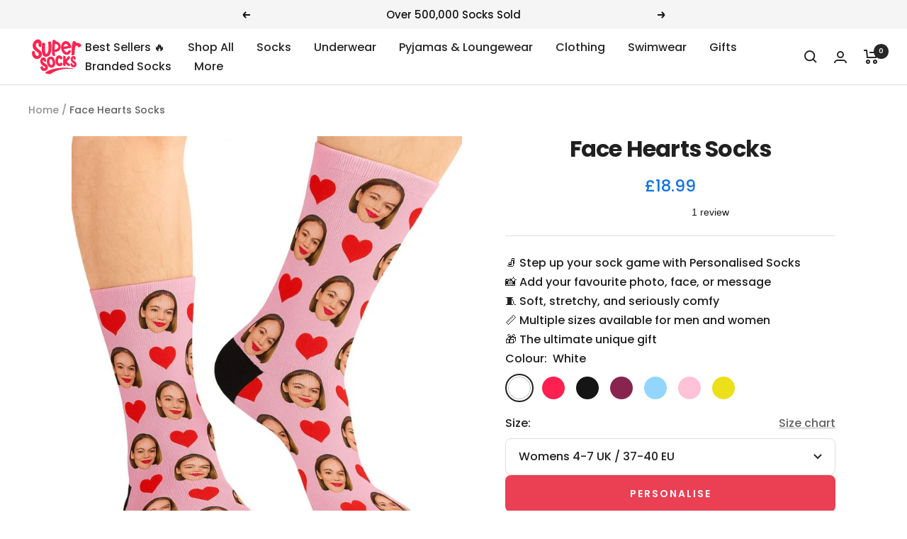

--- FILE ---
content_type: text/html; charset=utf-8
request_url: https://www.supersocks.co.uk/products/face-hearts-socks
body_size: 63023
content:
<!doctype html><html class="no-js" lang="en" dir="ltr">
  <head>

<script>
window.dataLayer = window.dataLayer || [];
function gtag(){dataLayer.push(arguments);}
if(localStorage.getItem('consentMode') === null) {
gtag('consent', 'default', {
'functionality_storage': 'granted',
'security_storage': 'granted',
'personalization_storage': 'denied',
'analytics_storage': 'denied',
'ad_storage': 'denied',
'ad_user_data': 'denied',
'ad_personalization': 'denied',
});
} else {
gtag('consent', 'default', JSON.parse(localStorage.getItem('consentMode')));
}
</script>




		<link rel="alternate" hreflang="x-default" href="https://www.supersocks.co.uk">
		<link rel="alternate" hreflang="en-us" href="https://www.supersocks.com">
		<link rel="alternate" hreflang="en-ca" href="https://www.supersocks.com">
		<link rel="alternate" hreflang="en-gb" href="https://www.supersocks.co.uk">
		<link rel="alternate" hreflang="en-au" href="https://www.supersocks.co.uk">

<script src="//code.tidio.co/rexsexnoujvisr8f5odnumwmb05y5vm0.js" async></script>    

<meta name="p:domain_verify" content="640cec40b69dec879c2b1d367e794bf8"/>
<noscript><img height="1" width="1" style="display:none;" alt="" src="https://ct.pinterest.com/v3/?tid=2613652367766&noscript=1"></noscript>    
    
<!-- Global site tag (gtag.js) - Google Ads: 826383647 -->
<script async src="https://www.googletagmanager.com/gtag/js?id=AW-826383647"></script>
<script>
  window.dataLayer = window.dataLayer || [];
  function gtag(){dataLayer.push(arguments);}
  gtag('js', new Date());

  gtag('config', 'AW-826383647', {'allow_enhanced_conversions': true});
</script>

<!-- Google tag (gtag.js) -->
<script async src="https://www.googletagmanager.com/gtag/js?id=G-9H81NNFN9L"></script>
<script>
  window.dataLayer = window.dataLayer || [];
  function gtag(){dataLayer.push(arguments);}
  gtag('js', new Date());

  gtag('config', 'G-9H81NNFN9L');
</script>

<!-- TrustBox script -->
<script type="text/javascript" src="//widget.trustpilot.com/bootstrap/v5/tp.widget.bootstrap.min.js" async></script>
<!-- End TrustBox script -->    


    
    <meta charset="utf-8">
    <meta name="viewport" content="width=device-width, initial-scale=1.0, height=device-height, minimum-scale=1.0, maximum-scale=1.0">
    <meta name="theme-color" content="#ffffff">

    <title>Face Hearts Socks | Personalised Love Face Socks</title><meta name="description" content="Print your loved one an extra special pair of personalised hearts socks featuring their face or yours! Simply upload a photo to create your custom face socks, perfect for valentines."><link rel="canonical" href="https://www.supersocks.co.uk/products/face-hearts-socks"><link rel="shortcut icon" href="//www.supersocks.co.uk/cdn/shop/files/supersocks-favicon_96x96.png?v=1613166104" type="image/png"><link rel="preconnect" href="https://cdn.shopify.com">
    <link rel="dns-prefetch" href="https://productreviews.shopifycdn.com">
    <link rel="dns-prefetch" href="https://www.google-analytics.com"><link rel="preconnect" href="https://fonts.shopifycdn.com" crossorigin><link rel="preload" as="style" href="//www.supersocks.co.uk/cdn/shop/t/50/assets/theme.css?v=128855404226525445281727853280">
    <link rel="preload" as="script" href="//www.supersocks.co.uk/cdn/shop/t/50/assets/vendor.js?v=31715688253868339281727853280">
    <link rel="preload" as="script" href="//www.supersocks.co.uk/cdn/shop/t/50/assets/theme.js?v=176991510645078538521727853280"><link rel="preload" as="fetch" href="/products/face-hearts-socks.js" crossorigin><link rel="preload" as="script" href="//www.supersocks.co.uk/cdn/shop/t/50/assets/flickity.js?v=176646718982628074891727853280"><meta property="og:type" content="product">
  <meta property="og:title" content="Face Hearts Socks">
  <meta property="product:price:amount" content="18.99">
  <meta property="product:price:currency" content="GBP"><meta property="og:image" content="http://www.supersocks.co.uk/cdn/shop/files/20-LoveHearts.jpg?v=1755606895">
  <meta property="og:image:secure_url" content="https://www.supersocks.co.uk/cdn/shop/files/20-LoveHearts.jpg?v=1755606895">
  <meta property="og:image:width" content="1026">
  <meta property="og:image:height" content="1310"><meta property="og:description" content="Print your loved one an extra special pair of personalised hearts socks featuring their face or yours! Simply upload a photo to create your custom face socks, perfect for valentines."><meta property="og:url" content="https://www.supersocks.co.uk/products/face-hearts-socks">
<meta property="og:site_name" content="Super Socks"><meta name="twitter:card" content="summary"><meta name="twitter:title" content="Face Hearts Socks">
  <meta name="twitter:description" content="CUSTOM FACE HEARTS SOCKS
Looking for the perfect gift? We have you covered.
Personalised? Thoughtful? Unique? Hearts?
Check, check, check and check!
What can could show you care more than a pair of face hearts socks!
Add their face or yours and have them smiling at the best gift!
 
 


"><meta name="twitter:image" content="https://www.supersocks.co.uk/cdn/shop/files/20-LoveHearts_1200x1200_crop_center.jpg?v=1755606895">
  <meta name="twitter:image:alt" content="Face Hearts personalised Socks">
    
  <script type="application/ld+json">
  {
    "@context": "https://schema.org",
    "@type": "Product",
    "productID": 1636222599270,
    "offers": [{
          "@type": "Offer",
          "name": "White \/ Womens 4-7 UK \/ 37-40 EU",
          "availability":"https://schema.org/InStock",
          "price": 18.99,
          "priceCurrency": "GBP",
          "priceValidUntil": "2026-02-03","sku": "LS-020-a",
          "url": "/products/face-hearts-socks?variant=43711824265416"
        },
{
          "@type": "Offer",
          "name": "White \/ Mens 6-8 UK \/ 39-42 EU",
          "availability":"https://schema.org/InStock",
          "price": 18.99,
          "priceCurrency": "GBP",
          "priceValidUntil": "2026-02-03","sku": "LS-020-h",
          "url": "/products/face-hearts-socks?variant=43711824298184"
        },
{
          "@type": "Offer",
          "name": "White \/ Mens 9-11 UK \/ 43-46 EU",
          "availability":"https://schema.org/InStock",
          "price": 18.99,
          "priceCurrency": "GBP",
          "priceValidUntil": "2026-02-03","sku": "LS-020-o",
          "url": "/products/face-hearts-socks?variant=43711824330952"
        },
{
          "@type": "Offer",
          "name": "Red \/ Womens 4-7 UK \/ 37-40 EU",
          "availability":"https://schema.org/InStock",
          "price": 18.99,
          "priceCurrency": "GBP",
          "priceValidUntil": "2026-02-03","sku": "LS-020-b",
          "url": "/products/face-hearts-socks?variant=43711824363720"
        },
{
          "@type": "Offer",
          "name": "Red \/ Mens 6-8 UK \/ 39-42 EU",
          "availability":"https://schema.org/InStock",
          "price": 18.99,
          "priceCurrency": "GBP",
          "priceValidUntil": "2026-02-03","sku": "LS-020-i",
          "url": "/products/face-hearts-socks?variant=43711824396488"
        },
{
          "@type": "Offer",
          "name": "Red \/ Mens 9-11 UK \/ 43-46 EU",
          "availability":"https://schema.org/InStock",
          "price": 18.99,
          "priceCurrency": "GBP",
          "priceValidUntil": "2026-02-03","sku": "LS-020-p",
          "url": "/products/face-hearts-socks?variant=43711824429256"
        },
{
          "@type": "Offer",
          "name": "Black \/ Womens 4-7 UK \/ 37-40 EU",
          "availability":"https://schema.org/InStock",
          "price": 18.99,
          "priceCurrency": "GBP",
          "priceValidUntil": "2026-02-03","sku": "LS-020-c",
          "url": "/products/face-hearts-socks?variant=43711824462024"
        },
{
          "@type": "Offer",
          "name": "Black \/ Mens 6-8 UK \/ 39-42 EU",
          "availability":"https://schema.org/InStock",
          "price": 18.99,
          "priceCurrency": "GBP",
          "priceValidUntil": "2026-02-03","sku": "LS-020-j",
          "url": "/products/face-hearts-socks?variant=43711824494792"
        },
{
          "@type": "Offer",
          "name": "Black \/ Mens 9-11 UK \/ 43-46 EU",
          "availability":"https://schema.org/InStock",
          "price": 18.99,
          "priceCurrency": "GBP",
          "priceValidUntil": "2026-02-03","sku": "LS-020-q",
          "url": "/products/face-hearts-socks?variant=43711824527560"
        },
{
          "@type": "Offer",
          "name": "Burgundy \/ Womens 4-7 UK \/ 37-40 EU",
          "availability":"https://schema.org/InStock",
          "price": 18.99,
          "priceCurrency": "GBP",
          "priceValidUntil": "2026-02-03","sku": "LS-020-d",
          "url": "/products/face-hearts-socks?variant=43711824560328"
        },
{
          "@type": "Offer",
          "name": "Burgundy \/ Mens 6-8 UK \/ 39-42 EU",
          "availability":"https://schema.org/InStock",
          "price": 18.99,
          "priceCurrency": "GBP",
          "priceValidUntil": "2026-02-03","sku": "LS-020-k",
          "url": "/products/face-hearts-socks?variant=43711824593096"
        },
{
          "@type": "Offer",
          "name": "Burgundy \/ Mens 9-11 UK \/ 43-46 EU",
          "availability":"https://schema.org/InStock",
          "price": 18.99,
          "priceCurrency": "GBP",
          "priceValidUntil": "2026-02-03","sku": "LS-020-r",
          "url": "/products/face-hearts-socks?variant=43711824625864"
        },
{
          "@type": "Offer",
          "name": "Baby Blue \/ Womens 4-7 UK \/ 37-40 EU",
          "availability":"https://schema.org/InStock",
          "price": 18.99,
          "priceCurrency": "GBP",
          "priceValidUntil": "2026-02-03","sku": "LS-020-e",
          "url": "/products/face-hearts-socks?variant=43711824658632"
        },
{
          "@type": "Offer",
          "name": "Baby Blue \/ Mens 6-8 UK \/ 39-42 EU",
          "availability":"https://schema.org/InStock",
          "price": 18.99,
          "priceCurrency": "GBP",
          "priceValidUntil": "2026-02-03","sku": "LS-020-l",
          "url": "/products/face-hearts-socks?variant=43711824691400"
        },
{
          "@type": "Offer",
          "name": "Baby Blue \/ Mens 9-11 UK \/ 43-46 EU",
          "availability":"https://schema.org/InStock",
          "price": 18.99,
          "priceCurrency": "GBP",
          "priceValidUntil": "2026-02-03","sku": "LS-020-s",
          "url": "/products/face-hearts-socks?variant=43711824724168"
        },
{
          "@type": "Offer",
          "name": "Baby Pink \/ Womens 4-7 UK \/ 37-40 EU",
          "availability":"https://schema.org/InStock",
          "price": 18.99,
          "priceCurrency": "GBP",
          "priceValidUntil": "2026-02-03","sku": "LS-020-f",
          "url": "/products/face-hearts-socks?variant=43711824756936"
        },
{
          "@type": "Offer",
          "name": "Baby Pink \/ Mens 6-8 UK \/ 39-42 EU",
          "availability":"https://schema.org/InStock",
          "price": 18.99,
          "priceCurrency": "GBP",
          "priceValidUntil": "2026-02-03","sku": "LS-020-m",
          "url": "/products/face-hearts-socks?variant=43711824789704"
        },
{
          "@type": "Offer",
          "name": "Baby Pink \/ Mens 9-11 UK \/ 43-46 EU",
          "availability":"https://schema.org/InStock",
          "price": 18.99,
          "priceCurrency": "GBP",
          "priceValidUntil": "2026-02-03","sku": "LS-020-t",
          "url": "/products/face-hearts-socks?variant=43711824822472"
        },
{
          "@type": "Offer",
          "name": "Yellow \/ Womens 4-7 UK \/ 37-40 EU",
          "availability":"https://schema.org/InStock",
          "price": 18.99,
          "priceCurrency": "GBP",
          "priceValidUntil": "2026-02-03","sku": "LS-020-g",
          "url": "/products/face-hearts-socks?variant=43711824855240"
        },
{
          "@type": "Offer",
          "name": "Yellow \/ Mens 6-8 UK \/ 39-42 EU",
          "availability":"https://schema.org/InStock",
          "price": 18.99,
          "priceCurrency": "GBP",
          "priceValidUntil": "2026-02-03","sku": "LS-020-n",
          "url": "/products/face-hearts-socks?variant=43711824888008"
        },
{
          "@type": "Offer",
          "name": "Yellow \/ Mens 9-11 UK \/ 43-46 EU",
          "availability":"https://schema.org/InStock",
          "price": 18.99,
          "priceCurrency": "GBP",
          "priceValidUntil": "2026-02-03","sku": "LS-020-u",
          "url": "/products/face-hearts-socks?variant=43711824920776"
        }
],"brand": {
      "@type": "Brand",
      "name": "Super Socks"
    },
    "name": "Face Hearts Socks",
    "description": "CUSTOM FACE HEARTS SOCKS\nLooking for the perfect gift? We have you covered.\nPersonalised? Thoughtful? Unique? Hearts?\nCheck, check, check and check!\nWhat can could show you care more than a pair of face hearts socks!\nAdd their face or yours and have them smiling at the best gift!\n \n \n\n\n",
    "category": "Socks",
    "url": "/products/face-hearts-socks",
    "sku": "LS-020-a",
    "image": {
      "@type": "ImageObject",
      "url": "https://www.supersocks.co.uk/cdn/shop/files/20-LoveHearts.jpg?v=1755606895&width=1024",
      "image": "https://www.supersocks.co.uk/cdn/shop/files/20-LoveHearts.jpg?v=1755606895&width=1024",
      "name": "Face Hearts personalised Socks",
      "width": "1024",
      "height": "1024"
    }
  }
  </script>



  <script type="application/ld+json">
  {
    "@context": "https://schema.org",
    "@type": "BreadcrumbList",
  "itemListElement": [{
      "@type": "ListItem",
      "position": 1,
      "name": "Home",
      "item": "https://www.supersocks.co.uk"
    },{
          "@type": "ListItem",
          "position": 2,
          "name": "Face Hearts Socks",
          "item": "https://www.supersocks.co.uk/products/face-hearts-socks"
        }]
  }
  </script>


    <link rel="preload" href="//www.supersocks.co.uk/cdn/fonts/poppins/poppins_n7.56758dcf284489feb014a026f3727f2f20a54626.woff2" as="font" type="font/woff2" crossorigin><link rel="preload" href="//www.supersocks.co.uk/cdn/fonts/poppins/poppins_n5.ad5b4b72b59a00358afc706450c864c3c8323842.woff2" as="font" type="font/woff2" crossorigin><style>
  /* Typography (heading) */
  @font-face {
  font-family: Poppins;
  font-weight: 700;
  font-style: normal;
  font-display: swap;
  src: url("//www.supersocks.co.uk/cdn/fonts/poppins/poppins_n7.56758dcf284489feb014a026f3727f2f20a54626.woff2") format("woff2"),
       url("//www.supersocks.co.uk/cdn/fonts/poppins/poppins_n7.f34f55d9b3d3205d2cd6f64955ff4b36f0cfd8da.woff") format("woff");
}

@font-face {
  font-family: Poppins;
  font-weight: 700;
  font-style: italic;
  font-display: swap;
  src: url("//www.supersocks.co.uk/cdn/fonts/poppins/poppins_i7.42fd71da11e9d101e1e6c7932199f925f9eea42d.woff2") format("woff2"),
       url("//www.supersocks.co.uk/cdn/fonts/poppins/poppins_i7.ec8499dbd7616004e21155106d13837fff4cf556.woff") format("woff");
}

/* Typography (body) */
  @font-face {
  font-family: Poppins;
  font-weight: 500;
  font-style: normal;
  font-display: swap;
  src: url("//www.supersocks.co.uk/cdn/fonts/poppins/poppins_n5.ad5b4b72b59a00358afc706450c864c3c8323842.woff2") format("woff2"),
       url("//www.supersocks.co.uk/cdn/fonts/poppins/poppins_n5.33757fdf985af2d24b32fcd84c9a09224d4b2c39.woff") format("woff");
}

@font-face {
  font-family: Poppins;
  font-weight: 500;
  font-style: italic;
  font-display: swap;
  src: url("//www.supersocks.co.uk/cdn/fonts/poppins/poppins_i5.6acfce842c096080e34792078ef3cb7c3aad24d4.woff2") format("woff2"),
       url("//www.supersocks.co.uk/cdn/fonts/poppins/poppins_i5.a49113e4fe0ad7fd7716bd237f1602cbec299b3c.woff") format("woff");
}

@font-face {
  font-family: Poppins;
  font-weight: 600;
  font-style: normal;
  font-display: swap;
  src: url("//www.supersocks.co.uk/cdn/fonts/poppins/poppins_n6.aa29d4918bc243723d56b59572e18228ed0786f6.woff2") format("woff2"),
       url("//www.supersocks.co.uk/cdn/fonts/poppins/poppins_n6.5f815d845fe073750885d5b7e619ee00e8111208.woff") format("woff");
}

@font-face {
  font-family: Poppins;
  font-weight: 600;
  font-style: italic;
  font-display: swap;
  src: url("//www.supersocks.co.uk/cdn/fonts/poppins/poppins_i6.bb8044d6203f492888d626dafda3c2999253e8e9.woff2") format("woff2"),
       url("//www.supersocks.co.uk/cdn/fonts/poppins/poppins_i6.e233dec1a61b1e7dead9f920159eda42280a02c3.woff") format("woff");
}

:root {--heading-color: 32, 32, 32;
    --text-color: 32, 32, 32;
    --background: 255, 255, 255;
    --secondary-background: 245, 245, 245;
    --border-color: 222, 222, 222;
    --border-color-darker: 166, 166, 166;
    --success-color: 46, 158, 123;
    --success-background: 213, 236, 229;
    --error-color: 222, 42, 42;
    --error-background: 253, 240, 240;
    --primary-button-background: 235, 63, 84;
    --primary-button-text-color: 255, 255, 255;
    --secondary-button-background: 235, 63, 84;
    --secondary-button-text-color: 40, 40, 40;
    --product-star-rating: 246, 164, 41;
    --product-price-color: #1473E6;
    --product-on-sale-accent: 222, 42, 42;
    --product-sold-out-accent: 111, 113, 155;
    --product-custom-label-background: 64, 93, 230;
    --product-custom-label-text-color: 255, 255, 255;
    --product-custom-label-2-background: 243, 255, 52;
    --product-custom-label-2-text-color: 0, 0, 0;
    --product-low-stock-text-color: 222, 42, 42;
    --product-in-stock-text-color: 46, 158, 123;
    --loading-bar-background: 32, 32, 32;

    /* We duplicate some "base" colors as root colors, which is useful to use on drawer elements or popover without. Those should not be overridden to avoid issues */
    --root-heading-color: 32, 32, 32;
    --root-text-color: 32, 32, 32;
    --root-background: 255, 255, 255;
    --root-border-color: 222, 222, 222;
    --root-primary-button-background: 235, 63, 84;
    --root-primary-button-text-color: 255, 255, 255;

    --base-font-size: 16px;
    --heading-font-family: Poppins, sans-serif;
    --heading-font-weight: 700;
    --heading-font-style: normal;
    --heading-text-transform: normal;
    --text-font-family: Poppins, sans-serif;
    --text-font-weight: 500;
    --text-font-style: normal;
    --text-font-bold-weight: 600;

    /* Typography (font size) */
    --heading-xxsmall-font-size: 10px;
    --heading-xsmall-font-size: 10px;
    --heading-small-font-size: 11px;
    --heading-large-font-size: 32px;
    --heading-h1-font-size: 32px;
    --heading-h2-font-size: 28px;
    --heading-h3-font-size: 26px;
    --heading-h4-font-size: 22px;
    --heading-h5-font-size: 18px;
    --heading-h6-font-size: 16px;

    /* Control the look and feel of the theme by changing radius of various elements */
    --button-border-radius: 8px;
    --block-border-radius: 0px;
    --block-border-radius-reduced: 0px;
    --color-swatch-border-radius: 100%;

    /* Button size */
    --button-height: 48px;
    --button-small-height: 40px;

    /* Form related */
    --form-input-field-height: 48px;
    --form-input-gap: 16px;
    --form-submit-margin: 24px;

    /* Product listing related variables */
    --product-list-block-spacing: 32px;

    /* Video related */
    --play-button-background: 255, 255, 255;
    --play-button-arrow: 32, 32, 32;

    /* RTL support */
    --transform-logical-flip: 1;
    --transform-origin-start: left;
    --transform-origin-end: right;

    /* Other */
    --zoom-cursor-svg-url: url(//www.supersocks.co.uk/cdn/shop/t/50/assets/zoom-cursor.svg?v=181850805794079947721727853280);
    --arrow-right-svg-url: url(//www.supersocks.co.uk/cdn/shop/t/50/assets/arrow-right.svg?v=116397567158220220121727853280);
    --arrow-left-svg-url: url(//www.supersocks.co.uk/cdn/shop/t/50/assets/arrow-left.svg?v=166101659324722075181727853280);

    /* Some useful variables that we can reuse in our CSS. Some explanation are needed for some of them:
       - container-max-width-minus-gutters: represents the container max width without the edge gutters
       - container-outer-width: considering the screen width, represent all the space outside the container
       - container-outer-margin: same as container-outer-width but get set to 0 inside a container
       - container-inner-width: the effective space inside the container (minus gutters)
       - grid-column-width: represents the width of a single column of the grid
       - vertical-breather: this is a variable that defines the global "spacing" between sections, and inside the section
                            to create some "breath" and minimum spacing
     */
    --container-max-width: 1600px;
    --container-gutter: 24px;
    --container-max-width-minus-gutters: calc(var(--container-max-width) - (var(--container-gutter)) * 2);
    --container-outer-width: max(calc((100vw - var(--container-max-width-minus-gutters)) / 2), var(--container-gutter));
    --container-outer-margin: var(--container-outer-width);
    --container-inner-width: calc(100vw - var(--container-outer-width) * 2);

    --grid-column-count: 10;
    --grid-gap: 24px;
    --grid-column-width: calc((100vw - var(--container-outer-width) * 2 - var(--grid-gap) * (var(--grid-column-count) - 1)) / var(--grid-column-count));

    --vertical-breather: 36px;
    --vertical-breather-tight: 36px;

    /* Shopify related variables */
    --payment-terms-background-color: #ffffff;
  }

  @media screen and (min-width: 741px) {
    :root {
      --container-gutter: 40px;
      --grid-column-count: 20;
      --vertical-breather: 48px;
      --vertical-breather-tight: 48px;

      /* Typography (font size) */
      --heading-xsmall-font-size: 11px;
      --heading-small-font-size: 12px;
      --heading-large-font-size: 48px;
      --heading-h1-font-size: 48px;
      --heading-h2-font-size: 36px;
      --heading-h3-font-size: 30px;
      --heading-h4-font-size: 22px;
      --heading-h5-font-size: 18px;
      --heading-h6-font-size: 16px;

      /* Form related */
      --form-input-field-height: 52px;
      --form-submit-margin: 32px;

      /* Button size */
      --button-height: 52px;
      --button-small-height: 44px;
    }
  }

  @media screen and (min-width: 1200px) {
    :root {
      --vertical-breather: 64px;
      --vertical-breather-tight: 48px;
      --product-list-block-spacing: 48px;

      /* Typography */
      --heading-large-font-size: 58px;
      --heading-h1-font-size: 50px;
      --heading-h2-font-size: 44px;
      --heading-h3-font-size: 32px;
      --heading-h4-font-size: 26px;
      --heading-h5-font-size: 22px;
      --heading-h6-font-size: 16px;
    }
  }

  @media screen and (min-width: 1600px) {
    :root {
      --vertical-breather: 64px;
      --vertical-breather-tight: 48px;
    }
  }
</style>
    <script>
  // This allows to expose several variables to the global scope, to be used in scripts
  window.themeVariables = {
    settings: {
      direction: "ltr",
      pageType: "product",
      cartCount: 0,
      moneyFormat: "\u003cspan class=money\u003e£{{amount}}\u003c\/span\u003e",
      moneyWithCurrencyFormat: "\u003cspan class=money\u003e£{{amount}} GBP\u003c\/span\u003e",
      showVendor: false,
      discountMode: "saving",
      currencyCodeEnabled: false,
      cartType: "drawer",
      cartCurrency: "GBP",
      mobileZoomFactor: 2.5
    },

    routes: {
      host: "www.supersocks.co.uk",
      rootUrl: "\/",
      rootUrlWithoutSlash: '',
      cartUrl: "\/cart",
      cartAddUrl: "\/cart\/add",
      cartChangeUrl: "\/cart\/change",
      searchUrl: "\/search",
      predictiveSearchUrl: "\/search\/suggest",
      productRecommendationsUrl: "\/recommendations\/products"
    },

    strings: {
      accessibilityDelete: "Delete",
      accessibilityClose: "Close",
      collectionSoldOut: "Sold out",
      collectionDiscount: "Save @savings@",
      productSalePrice: "Sale price",
      productRegularPrice: "Regular price",
      productFormUnavailable: "Unavailable",
      productFormSoldOut: "Sold out",
      productFormPreOrder: "Pre-order",
      productFormAddToCart: "Add to cart",
      searchNoResults: "No results could be found.",
      searchNewSearch: "New search",
      searchProducts: "Products",
      searchArticles: "Journal",
      searchPages: "Pages",
      searchCollections: "Collections",
      cartViewCart: "View cart",
      cartItemAdded: "Item added to your cart!",
      cartItemAddedShort: "Added to your cart!",
      cartAddOrderNote: "Add gift note",
      cartEditOrderNote: "Edit order note",
      shippingEstimatorNoResults: "Sorry, we do not ship to your address.",
      shippingEstimatorOneResult: "There is one shipping rate for your address:",
      shippingEstimatorMultipleResults: "There are several shipping rates for your address:",
      shippingEstimatorError: "One or more error occurred while retrieving shipping rates:"
    },

    libs: {
      flickity: "\/\/www.supersocks.co.uk\/cdn\/shop\/t\/50\/assets\/flickity.js?v=176646718982628074891727853280",
      photoswipe: "\/\/www.supersocks.co.uk\/cdn\/shop\/t\/50\/assets\/photoswipe.js?v=132268647426145925301727853280",
      qrCode: "\/\/www.supersocks.co.uk\/cdn\/shopifycloud\/storefront\/assets\/themes_support\/vendor\/qrcode-3f2b403b.js"
    },

    breakpoints: {
      phone: 'screen and (max-width: 740px)',
      tablet: 'screen and (min-width: 741px) and (max-width: 999px)',
      tabletAndUp: 'screen and (min-width: 741px)',
      pocket: 'screen and (max-width: 999px)',
      lap: 'screen and (min-width: 1000px) and (max-width: 1199px)',
      lapAndUp: 'screen and (min-width: 1000px)',
      desktop: 'screen and (min-width: 1200px)',
      wide: 'screen and (min-width: 1400px)'
    }
  };

  window.addEventListener('pageshow', async () => {
    const cartContent = await (await fetch(`${window.themeVariables.routes.cartUrl}.js`, {cache: 'reload'})).json();
    document.documentElement.dispatchEvent(new CustomEvent('cart:refresh', {detail: {cart: cartContent}}));
  });

  if ('noModule' in HTMLScriptElement.prototype) {
    // Old browsers (like IE) that does not support module will be considered as if not executing JS at all
    document.documentElement.className = document.documentElement.className.replace('no-js', 'js');

    requestAnimationFrame(() => {
      const viewportHeight = (window.visualViewport ? window.visualViewport.height : document.documentElement.clientHeight);
      document.documentElement.style.setProperty('--window-height',viewportHeight + 'px');
    });
  }// We save the product ID in local storage to be eventually used for recently viewed section
    try {
      const items = JSON.parse(localStorage.getItem('theme:recently-viewed-products') || '[]');

      // We check if the current product already exists, and if it does not, we add it at the start
      if (!items.includes(1636222599270)) {
        items.unshift(1636222599270);
      }

      localStorage.setItem('theme:recently-viewed-products', JSON.stringify(items.slice(0, 20)));
    } catch (e) {
      // Safari in private mode does not allow setting item, we silently fail
    }</script>

    <link rel="stylesheet" href="//www.supersocks.co.uk/cdn/shop/t/50/assets/theme.css?v=128855404226525445281727853280">

    <script src="//www.supersocks.co.uk/cdn/shop/t/50/assets/vendor.js?v=31715688253868339281727853280" defer></script>
    <script src="//www.supersocks.co.uk/cdn/shop/t/50/assets/theme.js?v=176991510645078538521727853280" defer></script>
    <script src="//www.supersocks.co.uk/cdn/shop/t/50/assets/custom.js?v=150554141230739909291727853280" defer></script>

<!-- Start Printess theme.liquid header block -->
    
    <script src="//www.supersocks.co.uk/cdn/shop/t/50/assets/printessEditor.js?v=115886167030341515441727853900" defer="defer"></script>
    <link href="//www.supersocks.co.uk/cdn/shop/t/50/assets/printesseditor.css?v=11838465005187622971727853814" rel="stylesheet" type="text/css" media="all" />
<!-- End Printess theme.liquid header block -->
    

    <script>window.performance && window.performance.mark && window.performance.mark('shopify.content_for_header.start');</script><meta id="shopify-digital-wallet" name="shopify-digital-wallet" content="/25372098/digital_wallets/dialog">
<meta name="shopify-checkout-api-token" content="55960aeedff89939b8b960db8b9dec7a">
<meta id="in-context-paypal-metadata" data-shop-id="25372098" data-venmo-supported="false" data-environment="production" data-locale="en_US" data-paypal-v4="true" data-currency="GBP">
<link rel="alternate" type="application/json+oembed" href="https://www.supersocks.co.uk/products/face-hearts-socks.oembed">
<script async="async" src="/checkouts/internal/preloads.js?locale=en-GB"></script>
<link rel="preconnect" href="https://shop.app" crossorigin="anonymous">
<script async="async" src="https://shop.app/checkouts/internal/preloads.js?locale=en-GB&shop_id=25372098" crossorigin="anonymous"></script>
<script id="apple-pay-shop-capabilities" type="application/json">{"shopId":25372098,"countryCode":"GB","currencyCode":"GBP","merchantCapabilities":["supports3DS"],"merchantId":"gid:\/\/shopify\/Shop\/25372098","merchantName":"Super Socks","requiredBillingContactFields":["postalAddress","email","phone"],"requiredShippingContactFields":["postalAddress","email","phone"],"shippingType":"shipping","supportedNetworks":["visa","maestro","masterCard","amex","discover","elo"],"total":{"type":"pending","label":"Super Socks","amount":"1.00"},"shopifyPaymentsEnabled":true,"supportsSubscriptions":true}</script>
<script id="shopify-features" type="application/json">{"accessToken":"55960aeedff89939b8b960db8b9dec7a","betas":["rich-media-storefront-analytics"],"domain":"www.supersocks.co.uk","predictiveSearch":true,"shopId":25372098,"locale":"en"}</script>
<script>var Shopify = Shopify || {};
Shopify.shop = "supersock.myshopify.com";
Shopify.locale = "en";
Shopify.currency = {"active":"GBP","rate":"1.0"};
Shopify.country = "GB";
Shopify.theme = {"name":"Focal Live Site - Printess Integration","id":138702684360,"schema_name":"Focal","schema_version":"10.1.1","theme_store_id":714,"role":"main"};
Shopify.theme.handle = "null";
Shopify.theme.style = {"id":null,"handle":null};
Shopify.cdnHost = "www.supersocks.co.uk/cdn";
Shopify.routes = Shopify.routes || {};
Shopify.routes.root = "/";</script>
<script type="module">!function(o){(o.Shopify=o.Shopify||{}).modules=!0}(window);</script>
<script>!function(o){function n(){var o=[];function n(){o.push(Array.prototype.slice.apply(arguments))}return n.q=o,n}var t=o.Shopify=o.Shopify||{};t.loadFeatures=n(),t.autoloadFeatures=n()}(window);</script>
<script>
  window.ShopifyPay = window.ShopifyPay || {};
  window.ShopifyPay.apiHost = "shop.app\/pay";
  window.ShopifyPay.redirectState = null;
</script>
<script id="shop-js-analytics" type="application/json">{"pageType":"product"}</script>
<script defer="defer" async type="module" src="//www.supersocks.co.uk/cdn/shopifycloud/shop-js/modules/v2/client.init-shop-cart-sync_BT-GjEfc.en.esm.js"></script>
<script defer="defer" async type="module" src="//www.supersocks.co.uk/cdn/shopifycloud/shop-js/modules/v2/chunk.common_D58fp_Oc.esm.js"></script>
<script defer="defer" async type="module" src="//www.supersocks.co.uk/cdn/shopifycloud/shop-js/modules/v2/chunk.modal_xMitdFEc.esm.js"></script>
<script type="module">
  await import("//www.supersocks.co.uk/cdn/shopifycloud/shop-js/modules/v2/client.init-shop-cart-sync_BT-GjEfc.en.esm.js");
await import("//www.supersocks.co.uk/cdn/shopifycloud/shop-js/modules/v2/chunk.common_D58fp_Oc.esm.js");
await import("//www.supersocks.co.uk/cdn/shopifycloud/shop-js/modules/v2/chunk.modal_xMitdFEc.esm.js");

  window.Shopify.SignInWithShop?.initShopCartSync?.({"fedCMEnabled":true,"windoidEnabled":true});

</script>
<script>
  window.Shopify = window.Shopify || {};
  if (!window.Shopify.featureAssets) window.Shopify.featureAssets = {};
  window.Shopify.featureAssets['shop-js'] = {"shop-cart-sync":["modules/v2/client.shop-cart-sync_DZOKe7Ll.en.esm.js","modules/v2/chunk.common_D58fp_Oc.esm.js","modules/v2/chunk.modal_xMitdFEc.esm.js"],"init-fed-cm":["modules/v2/client.init-fed-cm_B6oLuCjv.en.esm.js","modules/v2/chunk.common_D58fp_Oc.esm.js","modules/v2/chunk.modal_xMitdFEc.esm.js"],"shop-cash-offers":["modules/v2/client.shop-cash-offers_D2sdYoxE.en.esm.js","modules/v2/chunk.common_D58fp_Oc.esm.js","modules/v2/chunk.modal_xMitdFEc.esm.js"],"shop-login-button":["modules/v2/client.shop-login-button_QeVjl5Y3.en.esm.js","modules/v2/chunk.common_D58fp_Oc.esm.js","modules/v2/chunk.modal_xMitdFEc.esm.js"],"pay-button":["modules/v2/client.pay-button_DXTOsIq6.en.esm.js","modules/v2/chunk.common_D58fp_Oc.esm.js","modules/v2/chunk.modal_xMitdFEc.esm.js"],"shop-button":["modules/v2/client.shop-button_DQZHx9pm.en.esm.js","modules/v2/chunk.common_D58fp_Oc.esm.js","modules/v2/chunk.modal_xMitdFEc.esm.js"],"avatar":["modules/v2/client.avatar_BTnouDA3.en.esm.js"],"init-windoid":["modules/v2/client.init-windoid_CR1B-cfM.en.esm.js","modules/v2/chunk.common_D58fp_Oc.esm.js","modules/v2/chunk.modal_xMitdFEc.esm.js"],"init-shop-for-new-customer-accounts":["modules/v2/client.init-shop-for-new-customer-accounts_C_vY_xzh.en.esm.js","modules/v2/client.shop-login-button_QeVjl5Y3.en.esm.js","modules/v2/chunk.common_D58fp_Oc.esm.js","modules/v2/chunk.modal_xMitdFEc.esm.js"],"init-shop-email-lookup-coordinator":["modules/v2/client.init-shop-email-lookup-coordinator_BI7n9ZSv.en.esm.js","modules/v2/chunk.common_D58fp_Oc.esm.js","modules/v2/chunk.modal_xMitdFEc.esm.js"],"init-shop-cart-sync":["modules/v2/client.init-shop-cart-sync_BT-GjEfc.en.esm.js","modules/v2/chunk.common_D58fp_Oc.esm.js","modules/v2/chunk.modal_xMitdFEc.esm.js"],"shop-toast-manager":["modules/v2/client.shop-toast-manager_DiYdP3xc.en.esm.js","modules/v2/chunk.common_D58fp_Oc.esm.js","modules/v2/chunk.modal_xMitdFEc.esm.js"],"init-customer-accounts":["modules/v2/client.init-customer-accounts_D9ZNqS-Q.en.esm.js","modules/v2/client.shop-login-button_QeVjl5Y3.en.esm.js","modules/v2/chunk.common_D58fp_Oc.esm.js","modules/v2/chunk.modal_xMitdFEc.esm.js"],"init-customer-accounts-sign-up":["modules/v2/client.init-customer-accounts-sign-up_iGw4briv.en.esm.js","modules/v2/client.shop-login-button_QeVjl5Y3.en.esm.js","modules/v2/chunk.common_D58fp_Oc.esm.js","modules/v2/chunk.modal_xMitdFEc.esm.js"],"shop-follow-button":["modules/v2/client.shop-follow-button_CqMgW2wH.en.esm.js","modules/v2/chunk.common_D58fp_Oc.esm.js","modules/v2/chunk.modal_xMitdFEc.esm.js"],"checkout-modal":["modules/v2/client.checkout-modal_xHeaAweL.en.esm.js","modules/v2/chunk.common_D58fp_Oc.esm.js","modules/v2/chunk.modal_xMitdFEc.esm.js"],"shop-login":["modules/v2/client.shop-login_D91U-Q7h.en.esm.js","modules/v2/chunk.common_D58fp_Oc.esm.js","modules/v2/chunk.modal_xMitdFEc.esm.js"],"lead-capture":["modules/v2/client.lead-capture_BJmE1dJe.en.esm.js","modules/v2/chunk.common_D58fp_Oc.esm.js","modules/v2/chunk.modal_xMitdFEc.esm.js"],"payment-terms":["modules/v2/client.payment-terms_Ci9AEqFq.en.esm.js","modules/v2/chunk.common_D58fp_Oc.esm.js","modules/v2/chunk.modal_xMitdFEc.esm.js"]};
</script>
<script>(function() {
  var isLoaded = false;
  function asyncLoad() {
    if (isLoaded) return;
    isLoaded = true;
    var urls = ["https:\/\/ecommplugins-trustboxsettings.trustpilot.com\/supersock.myshopify.com.js?settings=1634801435536\u0026shop=supersock.myshopify.com","https:\/\/widget.trustpilot.com\/bootstrap\/v5\/tp.widget.sync.bootstrap.min.js?shop=supersock.myshopify.com","https:\/\/ecommplugins-scripts.trustpilot.com\/v2.1\/js\/header.min.js?settings=eyJrZXkiOiJ3Uk1tRnNVR1YwVG50ZTFhIiwicyI6InNrdSJ9\u0026v=2.5\u0026shop=supersock.myshopify.com","https:\/\/cdn.shopify.com\/s\/files\/1\/2537\/2098\/t\/41\/assets\/booster_eu_cookie_25372098.js?v=1696158670\u0026shop=supersock.myshopify.com","https:\/\/assets.getuploadkit.com\/assets\/uploadkit-client.js?shop=supersock.myshopify.com"];
    for (var i = 0; i < urls.length; i++) {
      var s = document.createElement('script');
      s.type = 'text/javascript';
      s.async = true;
      s.src = urls[i];
      var x = document.getElementsByTagName('script')[0];
      x.parentNode.insertBefore(s, x);
    }
  };
  if(window.attachEvent) {
    window.attachEvent('onload', asyncLoad);
  } else {
    window.addEventListener('load', asyncLoad, false);
  }
})();</script>
<script id="__st">var __st={"a":25372098,"offset":0,"reqid":"d6ab84db-00a9-4b12-9caf-0b406715afc2-1769245430","pageurl":"www.supersocks.co.uk\/products\/face-hearts-socks","u":"441e0168002e","p":"product","rtyp":"product","rid":1636222599270};</script>
<script>window.ShopifyPaypalV4VisibilityTracking = true;</script>
<script id="captcha-bootstrap">!function(){'use strict';const t='contact',e='account',n='new_comment',o=[[t,t],['blogs',n],['comments',n],[t,'customer']],c=[[e,'customer_login'],[e,'guest_login'],[e,'recover_customer_password'],[e,'create_customer']],r=t=>t.map((([t,e])=>`form[action*='/${t}']:not([data-nocaptcha='true']) input[name='form_type'][value='${e}']`)).join(','),a=t=>()=>t?[...document.querySelectorAll(t)].map((t=>t.form)):[];function s(){const t=[...o],e=r(t);return a(e)}const i='password',u='form_key',d=['recaptcha-v3-token','g-recaptcha-response','h-captcha-response',i],f=()=>{try{return window.sessionStorage}catch{return}},m='__shopify_v',_=t=>t.elements[u];function p(t,e,n=!1){try{const o=window.sessionStorage,c=JSON.parse(o.getItem(e)),{data:r}=function(t){const{data:e,action:n}=t;return t[m]||n?{data:e,action:n}:{data:t,action:n}}(c);for(const[e,n]of Object.entries(r))t.elements[e]&&(t.elements[e].value=n);n&&o.removeItem(e)}catch(o){console.error('form repopulation failed',{error:o})}}const l='form_type',E='cptcha';function T(t){t.dataset[E]=!0}const w=window,h=w.document,L='Shopify',v='ce_forms',y='captcha';let A=!1;((t,e)=>{const n=(g='f06e6c50-85a8-45c8-87d0-21a2b65856fe',I='https://cdn.shopify.com/shopifycloud/storefront-forms-hcaptcha/ce_storefront_forms_captcha_hcaptcha.v1.5.2.iife.js',D={infoText:'Protected by hCaptcha',privacyText:'Privacy',termsText:'Terms'},(t,e,n)=>{const o=w[L][v],c=o.bindForm;if(c)return c(t,g,e,D).then(n);var r;o.q.push([[t,g,e,D],n]),r=I,A||(h.body.append(Object.assign(h.createElement('script'),{id:'captcha-provider',async:!0,src:r})),A=!0)});var g,I,D;w[L]=w[L]||{},w[L][v]=w[L][v]||{},w[L][v].q=[],w[L][y]=w[L][y]||{},w[L][y].protect=function(t,e){n(t,void 0,e),T(t)},Object.freeze(w[L][y]),function(t,e,n,w,h,L){const[v,y,A,g]=function(t,e,n){const i=e?o:[],u=t?c:[],d=[...i,...u],f=r(d),m=r(i),_=r(d.filter((([t,e])=>n.includes(e))));return[a(f),a(m),a(_),s()]}(w,h,L),I=t=>{const e=t.target;return e instanceof HTMLFormElement?e:e&&e.form},D=t=>v().includes(t);t.addEventListener('submit',(t=>{const e=I(t);if(!e)return;const n=D(e)&&!e.dataset.hcaptchaBound&&!e.dataset.recaptchaBound,o=_(e),c=g().includes(e)&&(!o||!o.value);(n||c)&&t.preventDefault(),c&&!n&&(function(t){try{if(!f())return;!function(t){const e=f();if(!e)return;const n=_(t);if(!n)return;const o=n.value;o&&e.removeItem(o)}(t);const e=Array.from(Array(32),(()=>Math.random().toString(36)[2])).join('');!function(t,e){_(t)||t.append(Object.assign(document.createElement('input'),{type:'hidden',name:u})),t.elements[u].value=e}(t,e),function(t,e){const n=f();if(!n)return;const o=[...t.querySelectorAll(`input[type='${i}']`)].map((({name:t})=>t)),c=[...d,...o],r={};for(const[a,s]of new FormData(t).entries())c.includes(a)||(r[a]=s);n.setItem(e,JSON.stringify({[m]:1,action:t.action,data:r}))}(t,e)}catch(e){console.error('failed to persist form',e)}}(e),e.submit())}));const S=(t,e)=>{t&&!t.dataset[E]&&(n(t,e.some((e=>e===t))),T(t))};for(const o of['focusin','change'])t.addEventListener(o,(t=>{const e=I(t);D(e)&&S(e,y())}));const B=e.get('form_key'),M=e.get(l),P=B&&M;t.addEventListener('DOMContentLoaded',(()=>{const t=y();if(P)for(const e of t)e.elements[l].value===M&&p(e,B);[...new Set([...A(),...v().filter((t=>'true'===t.dataset.shopifyCaptcha))])].forEach((e=>S(e,t)))}))}(h,new URLSearchParams(w.location.search),n,t,e,['guest_login'])})(!0,!0)}();</script>
<script integrity="sha256-4kQ18oKyAcykRKYeNunJcIwy7WH5gtpwJnB7kiuLZ1E=" data-source-attribution="shopify.loadfeatures" defer="defer" src="//www.supersocks.co.uk/cdn/shopifycloud/storefront/assets/storefront/load_feature-a0a9edcb.js" crossorigin="anonymous"></script>
<script crossorigin="anonymous" defer="defer" src="//www.supersocks.co.uk/cdn/shopifycloud/storefront/assets/shopify_pay/storefront-65b4c6d7.js?v=20250812"></script>
<script data-source-attribution="shopify.dynamic_checkout.dynamic.init">var Shopify=Shopify||{};Shopify.PaymentButton=Shopify.PaymentButton||{isStorefrontPortableWallets:!0,init:function(){window.Shopify.PaymentButton.init=function(){};var t=document.createElement("script");t.src="https://www.supersocks.co.uk/cdn/shopifycloud/portable-wallets/latest/portable-wallets.en.js",t.type="module",document.head.appendChild(t)}};
</script>
<script data-source-attribution="shopify.dynamic_checkout.buyer_consent">
  function portableWalletsHideBuyerConsent(e){var t=document.getElementById("shopify-buyer-consent"),n=document.getElementById("shopify-subscription-policy-button");t&&n&&(t.classList.add("hidden"),t.setAttribute("aria-hidden","true"),n.removeEventListener("click",e))}function portableWalletsShowBuyerConsent(e){var t=document.getElementById("shopify-buyer-consent"),n=document.getElementById("shopify-subscription-policy-button");t&&n&&(t.classList.remove("hidden"),t.removeAttribute("aria-hidden"),n.addEventListener("click",e))}window.Shopify?.PaymentButton&&(window.Shopify.PaymentButton.hideBuyerConsent=portableWalletsHideBuyerConsent,window.Shopify.PaymentButton.showBuyerConsent=portableWalletsShowBuyerConsent);
</script>
<script data-source-attribution="shopify.dynamic_checkout.cart.bootstrap">document.addEventListener("DOMContentLoaded",(function(){function t(){return document.querySelector("shopify-accelerated-checkout-cart, shopify-accelerated-checkout")}if(t())Shopify.PaymentButton.init();else{new MutationObserver((function(e,n){t()&&(Shopify.PaymentButton.init(),n.disconnect())})).observe(document.body,{childList:!0,subtree:!0})}}));
</script>
<link id="shopify-accelerated-checkout-styles" rel="stylesheet" media="screen" href="https://www.supersocks.co.uk/cdn/shopifycloud/portable-wallets/latest/accelerated-checkout-backwards-compat.css" crossorigin="anonymous">
<style id="shopify-accelerated-checkout-cart">
        #shopify-buyer-consent {
  margin-top: 1em;
  display: inline-block;
  width: 100%;
}

#shopify-buyer-consent.hidden {
  display: none;
}

#shopify-subscription-policy-button {
  background: none;
  border: none;
  padding: 0;
  text-decoration: underline;
  font-size: inherit;
  cursor: pointer;
}

#shopify-subscription-policy-button::before {
  box-shadow: none;
}

      </style>

<script>window.performance && window.performance.mark && window.performance.mark('shopify.content_for_header.end');</script>
  <!-- BEGIN app block: shopify://apps/linkedoption/blocks/app-embed/564f3d71-fe5e-48d7-a0de-284b76666f1e --><!-- BEGIN app snippet: config --><script>
  window.kingLinkedOptionConfig = window.kingLinkedOptionConfig || {};
  kingLinkedOptionConfig.version = "v1";
  kingLinkedOptionConfig.enabled = true;
  kingLinkedOptionConfig.featuredProductEnabled = false;
  kingLinkedOptionConfig.shop = "supersock.myshopify.com";
  kingLinkedOptionConfig.country = "GB";
  kingLinkedOptionConfig.language = "en";
  kingLinkedOptionConfig.currency = "GBP";
  kingLinkedOptionConfig.shopDomain = "www.supersocks.co.uk";
  kingLinkedOptionConfig.pageType = "product";
  kingLinkedOptionConfig.moneyFormat = "&lt;span class=money&gt;£{{amount}}&lt;/span&gt;";
  kingLinkedOptionConfig.moneyFormatWithCurrency = "&lt;span class=money&gt;£{{amount}} GBP&lt;/span&gt;";
  kingLinkedOptionConfig.prefix = "";
  kingLinkedOptionConfig.namespace = "app--20802568193--king-linked-options";
  kingLinkedOptionConfig.hide = true;
  kingLinkedOptionConfig.remove = false;
  kingLinkedOptionConfig.storefrontAccessToken = "aeb7186206eb4b48bc9c203299661f5a";
  kingLinkedOptionConfig.cartAttributeEnabled = false;
  kingLinkedOptionConfig.cartAttributeSelector = "";
  kingLinkedOptionConfig.hideDuplicateOption = false;
  kingLinkedOptionConfig.hideDuplicate = false;
  kingLinkedOptionConfig.subcategoryInCardMode = "FULL_OPTION";
  kingLinkedOptionConfig.enableSeamlessOptionSwitching = false;
  kingLinkedOptionConfig.seamlessSectionIds = [];
  kingLinkedOptionConfig.themeConfigV2 = {"liveThemeId":"138702684360","themes":[{"themeIds":["138702684360","132196729032","132281893064","132765417672","138226761928","177148887417","180870611321","180870644089","182417555833"],"themeStoreId":"714","themeName":"Focal","product":{"points":[],"variant":{"id":"variant-picker","option":{"id":".product-form__option-selector"}},"container":".product__info","exclude":"","hide":""},"productCard":{"item":{"card":".product-list .product-item","link":"a","price":".price:not(.price--compare)","title":".product-item-meta__title","image_1":".product-item__image-wrapper img:nth-child(1)","image_2":".product-item__image-wrapper img:nth-child(2)","image_1_type":"image","image_2_type":"image","compareAtPrice":".price--compare"},"points":[{"id":".product-item-meta","pos":"INSIDE"}],"callback":"const drawer = card.querySelector('quick-buy-drawer'); if (drawer) { drawer.setAttribute('href', `${window.kingLinkedOptionConfig.prefix}/products/${product.handle}`); drawer.innerHTML = '' }","exclude":"","hide":""},"quickView":{"type":"individual","option":".product-form__option-selector","points":[{"id":".product-form","pos":"BEFORE"},{"id":".quick-buy-product","pos":"AFTER"}],"trigger":".product-item__quick-form","variant":"variant-picker","container":"quick-buy-drawer","productId":{"id":"form[action*='/cart/add'] input[name='product-id']","type":"value"},"getVariantEl":"const optionEls = variant.querySelectorAll(option); return Array.from(optionEls).find(optionEl => optionEl.querySelector('.product-form__option-name')?.textContent?.replace(/:$/, '')?.toLowerCase() == optionName.toLowerCase());"}},{"themeIds":["79376482406","126790205640","127213142216","131984294088"],"themeStoreId":"857","themeName":"Impulse","product":{"points":[],"variant":{"id":".product-single__meta .variant-wrapper","option":{"id":"fieldset","name":{"id":"legend","type":"text"}}},"container":".product-single__meta","exclude":"","hide":""},"productCard":{"item":{"card":".grid__item.grid-product","link":"a","price":".grid-product__price .grid-product__price--original","title":".grid-product__meta .grid-product__title","image_1":"image-element img:nth-child(1)","image_2":"","image_1_type":"image","image_2_type":"image","compareAtPrice":""},"points":[],"exclude":"","hide":""},"quickView":{"type":"separate","option":".variant-wrapper","points":[{"id":".product-block[data-dynamic-variants-enabled]","pos":"BEFORE"},{"id":".product-block--price","pos":"AFTER"}],"trigger":".quick-product__btn","variant":".product-block[data-dynamic-variants-enabled]","container":".modal--quick-shop","productId":{"id":"form[action*='/cart/add'] input[name='product-id']","type":"value"}}}]};
  kingLinkedOptionConfig.product = {
    id: 1636222599270,
    active: true,
    groupType: "",
    autoScroll: false,
    anchor: "",
    options: ["Colour","Size"],
    trans: {}
  };
  kingLinkedOptionConfig.productCard = {
    enabled: false,
    multiOptionEnabled: false,
    hideOptions: "",
    applyPages: [],
    customize: {"align":"LEFT","customCss":"","marginTop":10,"imageAlign":"CENTER","buttonLimit":5,"buttonStyle":"SQUARE","dropdownIcon":1,"marginBottom":0,"buttonPadding":4,"twoColorStyle":"bottom right","colorSwatchSize":24,"dropdownPadding":6,"imageSwatchSize":24,"colorSwatchLimit":5,"colorSwatchStyle":"ROUND","imageSwatchLimit":5,"imageSwatchStyle":"ROUND","buttonBorderWidth":1,"buttonColorActive":"#fff","buttonColorNormal":"#fff","dropdownTextColor":"#5f6772","colorSwatchPadding":2,"imageSwatchPadding":2,"dropdownBorderColor":"#5f6772","dropdownBorderWidth":1,"buttonTextColorActive":"#000","buttonTextColorNormal":"#000","buttonUnavailableStyle":"CROSS","colorSwatchBorderWidth":1,"imageSwatchBorderWidth":1,"buttonBorderColorActive":"#4f5354","buttonBorderColorNormal":"#babfc3","dropdownBackgroundColor":"#ffffff","dropdownUnavailableStyle":"NONE","buttonHideUnmatchedVariant":false,"colorSwatchUnavailableStyle":"CROSS","imageSwatchUnavailableStyle":"CROSS","colorSwatchBorderColorActive":"#5f6772","colorSwatchBorderColorNormal":"transparent","dropdownHideUnmatchedVariant":false,"imageSwatchBorderColorActive":"#5f6772","imageSwatchBorderColorNormal":"#d4d4d4","colorSwatchHideUnmatchedVariant":false,"imageSwatchHideUnmatchedVariant":false},
    clickBehavior: "REDIRECT",
  };
  kingLinkedOptionConfig.appTranslations = {};
</script>
<!-- END app snippet -->
<style
  id="king-linked-options-custom-css"
>
  {}
  {}
</style>
<!-- BEGIN app snippet: template -->
  

<!-- END app snippet -->










<!-- END app block --><!-- BEGIN app block: shopify://apps/tinycookie/blocks/cookie-embed/b65baef5-7248-4353-8fd9-b676240311dc --><script id="tiny-cookie-data" type="application/json">{"translations":{"language":"default","locale":"en","boxTitle":"We respect your privacy!","boxDescription":"By clicking “Accept all”, you agree that our website can store cookies on your device and disclose information in accordance with our Cookie Policy.","acceptButtonText":"Accept all","acceptRequiredButtonText":"Accept required only","preferencesButtonText":"Manage preferences","privacyPolicy":"Privacy policy","termsConditions":"Terms & Conditions","preferencesTitle":"Cookie consent preferences","preferencesDisclaimerTitle":"Cookie Usage","preferencesDisclaimerDescription":"Our website uses cookies to enhance your browsing experience. These cookies don't directly identify you but personalize your visit. You can manage your preferences, although blocking some cookies may impact the site's services.","necessaryCookiesTitle":"Strictly required cookies","necessaryCookiesDescription":"These cookies are crucial for site function and cannot be blocked. Blocking them might affect how our site works.","functionalityCookiesTitle":"Functionality cookies","functionalityCookiesDescription":"These cookies add extra features and personalization to our site. They're set by us or third-party providers. Not allowing these may affect certain services' functionality.","analyticsCookiesTitle":"Analytics cookies","analyticsCookiesDescription":"These cookies track visitor traffic and sources, gathering data to understand popular products and actions.","marketingCookiesTitle":"Marketing cookies","marketingCookiesDescription":"Marketing and advertising partners set these cookies to create your interest profile for showing relevant ads later. Disabling them means no targeted ads based on your interests.","preferencesAcceptButtonText":"Accept all","preferencesAcceptRequiredButtonText":"Accept required only","savePreferencesText":"Save preferences","privacyPolicyUrl":"https://www.supersocks.co.uk/policies/privacy-policy","termsAndConditionsUrl":"https://www.supersocks.co.uk/policies/terms-of-service","badgeTitle":"Cookie settings"},"preferencesSettings":{"backgroundColor":"#ffffff","titleColor":"#000000","titleSize":18,"titleWeight":500,"titlePaddingTop":15,"titlePaddingRight":15,"titlePaddingBottom":15,"titlePaddingLeft":15,"preferencesContentPaddingTop":15,"preferencesContentPaddingRight":15,"preferencesContentPaddingBottom":25,"preferencesContentPaddingLeft":15,"infoTitleColor":"#000000","infoTitleSize":16,"infoTitleWeight":500,"infoDescriptionColor":"#000000","infoDescriptionSize":14,"infoDescriptionWeight":300,"infoPaddingTop":0,"infoPaddingRight":0,"infoPaddingBottom":15,"infoPaddingLeft":0,"categoryTitleColor":"#000000","categoryTitleSize":16,"categoryTitleWeight":500,"categoryTitlePaddingTop":10,"categoryTitlePaddingRight":15,"categoryTitlePaddingBottom":10,"categoryTitlePaddingLeft":15,"categoryContentColor":"#000000","categoryContentSize":14,"categoryContentWeight":300,"categoryContentPaddingTop":10,"categoryContentPaddingRight":15,"categoryContentPaddingBottom":10,"categoryContentPaddingLeft":15,"categoryBoxBorderColor":"#eeeeee","categoryBoxRadius":5,"buttonSize":14,"buttonWeight":500,"buttonPaddingTop":12,"buttonPaddingRight":16,"buttonPaddingBottom":12,"buttonPaddingLeft":16,"buttonBorderRadius":5,"buttonSpacing":10,"acceptButtonBackground":"#30363c","acceptButtonColor":"#ffffff","rejectButtonBackground":"#eaeff2","rejectButtonColor":"#000000","saveButtonBackground":"#eaeff2","saveButtonColor":"#000000"},"boxSettings":{"fontFamily":"inter","backgroundColor":"#ffffff","showBackdrop":0,"backdropOpacity":30,"titleColor":"#000000","titleSize":16,"titleWeight":500,"descriptionColor":"#000000","descriptionSize":14,"descriptionWeight":300,"contentPaddingTop":0,"contentPaddingRight":0,"contentPaddingBottom":20,"contentPaddingLeft":0,"buttonSize":14,"buttonWeight":500,"buttonPaddingTop":0,"buttonPaddingRight":0,"buttonPaddingBottom":0,"buttonPaddingLeft":0,"buttonBorderRadius":5,"buttonSpacing":10,"acceptButtonBackground":"#30363c","acceptButtonColor":"#ffffff","rejectButtonBackground":"#eaeff2","rejectButtonColor":"#000000","preferencesButtonBackground":"#eaeff2","preferencesButtonColor":"#000000","closeButtonColor":"#2d4156","legalBackground":"#eaeff2","legalColor":"#000000","legalSize":14,"legalWeight":400,"legalPaddingTop":10,"legalPaddingRight":15,"legalPaddingBottom":10,"legalPaddingLeft":15},"cookieCategories":{"functionality":"_gid,__cfduid","analytics":"_s,_shopify_d,_shopify_fs,_shopify_s,_shopify_sa_t,_shopify_sa_p,_shopify_y,_y,_shopify_evids,_ga,_gat,__atuvc,__atuvs,__utma,customer_auth_provider,customer_auth_session_created_at,_orig_referrer,_landing_page","marketing":"_gads,IDE,GPS,PREF,BizoID,_fbp,_fbc,__adroll,__adroll_v4,__adroll_fpc,__ar_v4,kla_id","required":"_ab,_secure_session_id,cart,cart_sig,cart_ts,cart_ver,cart_currency,checkout_token,Secure_customer_sig,storefront_digest,_shopify_m,_shopify_tm,_shopify_tw,_tracking_consent,tracked_start_checkout,identity_state,identity_customer_account_number,_customer_account_shop_sessions,_secure_account_session_id,_shopify_country,_storefront_u,_cmp_a,c,checkout,customer_account_locale,dynamic_checkout_shown_on_cart,hide_shopify_pay_for_checkout,shopify_pay,shopify_pay_redirect,shop_pay_accelerated,keep_alive,source_name,master_device_id,previous_step,discount_code,remember_me,checkout_session_lookup,checkout_prefill,checkout_queue_token,checkout_queue_checkout_token,checkout_worker_session,checkout_session_token,cookietest,order,identity-state,card_update_verification_id,customer_account_new_login,customer_account_preview,customer_payment_method,customer_shop_pay_agreement,pay_update_intent_id,localization,profile_preview_token,login_with_shop_finalize,preview_theme,shopify-editor-unconfirmed-settings,wpm-test-cookie"},"generalSettings":{"showAnalytics":1,"showMarketing":1,"showFunctionality":1,"boxDesign":"box-inline","boxPosition":"bottom-left","showReject":1,"showPreferences":0,"categoriesChecked":1,"showPrivacyPolicy":1,"showTermsAndConditions":1,"privacyPolicyUrl":"https://www.supersocks.co.uk/policies/privacy-policy","termsAndConditionsUrl":"https://www.supersocks.co.uk/policies/terms-of-service","showCloseButton":0,"closeButtonBehaviour":"close_banner","gpcModeActive":0,"consentModeActive":1,"pixelModeActive":0,"removeCookies":0},"translatedLanguages":[],"registerConsent":true,"loadedGlobally":true,"geoLocation":{"europe":1,"usa":1,"usaStates":null,"brazil":1,"canada":1,"albertaBritishColumbia":1,"japan":1,"thailand":1,"switzerland":1},"badgeSettings":{"active":0,"position":"bottom_left","backgroundColor":"#FFFFFF","iconColor":"#FF974F","titleColor":"#000000","svgImage":"<svg width=\"35\" height=\"35\" viewBox=\"0 0 35 35\" fill=\"none\" xmlns=\"http://www.w3.org/2000/svg\"> <path d=\"M34.3019 16.1522C32.0507 15.3437 30.666 13.0527 30.84 11.2436C30.84 10.9461 30.6617 10.6697 30.4364 10.4745C30.2111 10.2802 29.8617 10.1962 29.5692 10.2432C26.1386 10.7465 22.9972 8.23671 22.6859 4.7087C22.6579 4.39028 22.4837 4.10385 22.2133 3.93261C21.944 3.7624 21.6085 3.72535 21.3111 3.8365C18.5303 4.85485 15.9028 3.01353 14.8544 0.614257C14.6581 0.165616 14.1715 -0.0817072 13.6918 0.0244546C5.79815 1.78586 0 9.4101 0 17.5001C0 27.112 7.88796 35 17.4999 35C27.1119 35 34.9999 27.112 34.9999 17.5001C34.9714 16.8893 34.9671 16.3905 34.3019 16.1522ZM7.1948 18.6026C6.62851 18.6026 6.16941 18.1435 6.16941 17.5772C6.16941 17.0108 6.62851 16.5518 7.1948 16.5518C7.76109 16.5518 8.22019 17.0108 8.22019 17.5772C8.22019 18.1435 7.76102 18.6026 7.1948 18.6026ZM11.3476 26.7285C9.65135 26.7285 8.27146 25.3486 8.27146 23.6524C8.27146 21.9561 9.65135 20.5762 11.3476 20.5762C13.0439 20.5762 14.4238 21.9561 14.4238 23.6524C14.4238 25.3486 13.0439 26.7285 11.3476 26.7285ZM12.373 14.4239C11.2425 14.4239 10.3222 13.5036 10.3222 12.3731C10.3222 11.2426 11.2425 10.3223 12.373 10.3223C13.5035 10.3223 14.4238 11.2426 14.4238 12.3731C14.4238 13.5036 13.5035 14.4239 12.373 14.4239ZM20.5761 28.7793C19.4456 28.7793 18.5253 27.8591 18.5253 26.7285C18.5253 25.598 19.4456 24.6778 20.5761 24.6778C21.7066 24.6778 22.6269 25.598 22.6269 26.7285C22.6269 27.8591 21.7066 28.7793 20.5761 28.7793ZM21.6015 20.5762C19.9052 20.5762 18.5253 19.1963 18.5253 17.5001C18.5253 15.8038 19.9052 14.4239 21.6015 14.4239C23.2978 14.4239 24.6776 15.8038 24.6776 17.5001C24.6776 19.1963 23.2978 20.5762 21.6015 20.5762ZM27.7025 22.7042C27.1363 22.7042 26.6772 22.2451 26.6772 21.6788C26.6772 21.1124 27.1363 20.6534 27.7025 20.6534C28.2688 20.6534 28.7279 21.1124 28.7279 21.6788C28.7279 22.2451 28.2688 22.7042 27.7025 22.7042Z\" fill=\"#FF974F\"/> </svg>","openType":"preferences","cornerPadding":15}}</script>
<style>
    

    

    
</style>


<!-- END app block --><script src="https://cdn.shopify.com/extensions/019b8d54-2388-79d8-becc-d32a3afe2c7a/omnisend-50/assets/omnisend-in-shop.js" type="text/javascript" defer="defer"></script>
<script src="https://cdn.shopify.com/extensions/019be919-ef78-75d8-823d-8a9cb3398aef/linked-options-368/assets/linked_options_variants.min.js" type="text/javascript" defer="defer"></script>
<link href="https://cdn.shopify.com/extensions/019be919-ef78-75d8-823d-8a9cb3398aef/linked-options-368/assets/product.min.css" rel="stylesheet" type="text/css" media="all">
<script src="https://cdn.shopify.com/extensions/0199f9c3-f0d7-7051-a9db-66294e3ed5c4/tinycookie-prod-125/assets/tiny-cookie.min.js" type="text/javascript" defer="defer"></script>
<link href="https://cdn.shopify.com/extensions/0199f9c3-f0d7-7051-a9db-66294e3ed5c4/tinycookie-prod-125/assets/tiny-cookie.min.css" rel="stylesheet" type="text/css" media="all">
<link href="https://monorail-edge.shopifysvc.com" rel="dns-prefetch">
<script>(function(){if ("sendBeacon" in navigator && "performance" in window) {try {var session_token_from_headers = performance.getEntriesByType('navigation')[0].serverTiming.find(x => x.name == '_s').description;} catch {var session_token_from_headers = undefined;}var session_cookie_matches = document.cookie.match(/_shopify_s=([^;]*)/);var session_token_from_cookie = session_cookie_matches && session_cookie_matches.length === 2 ? session_cookie_matches[1] : "";var session_token = session_token_from_headers || session_token_from_cookie || "";function handle_abandonment_event(e) {var entries = performance.getEntries().filter(function(entry) {return /monorail-edge.shopifysvc.com/.test(entry.name);});if (!window.abandonment_tracked && entries.length === 0) {window.abandonment_tracked = true;var currentMs = Date.now();var navigation_start = performance.timing.navigationStart;var payload = {shop_id: 25372098,url: window.location.href,navigation_start,duration: currentMs - navigation_start,session_token,page_type: "product"};window.navigator.sendBeacon("https://monorail-edge.shopifysvc.com/v1/produce", JSON.stringify({schema_id: "online_store_buyer_site_abandonment/1.1",payload: payload,metadata: {event_created_at_ms: currentMs,event_sent_at_ms: currentMs}}));}}window.addEventListener('pagehide', handle_abandonment_event);}}());</script>
<script id="web-pixels-manager-setup">(function e(e,d,r,n,o){if(void 0===o&&(o={}),!Boolean(null===(a=null===(i=window.Shopify)||void 0===i?void 0:i.analytics)||void 0===a?void 0:a.replayQueue)){var i,a;window.Shopify=window.Shopify||{};var t=window.Shopify;t.analytics=t.analytics||{};var s=t.analytics;s.replayQueue=[],s.publish=function(e,d,r){return s.replayQueue.push([e,d,r]),!0};try{self.performance.mark("wpm:start")}catch(e){}var l=function(){var e={modern:/Edge?\/(1{2}[4-9]|1[2-9]\d|[2-9]\d{2}|\d{4,})\.\d+(\.\d+|)|Firefox\/(1{2}[4-9]|1[2-9]\d|[2-9]\d{2}|\d{4,})\.\d+(\.\d+|)|Chrom(ium|e)\/(9{2}|\d{3,})\.\d+(\.\d+|)|(Maci|X1{2}).+ Version\/(15\.\d+|(1[6-9]|[2-9]\d|\d{3,})\.\d+)([,.]\d+|)( \(\w+\)|)( Mobile\/\w+|) Safari\/|Chrome.+OPR\/(9{2}|\d{3,})\.\d+\.\d+|(CPU[ +]OS|iPhone[ +]OS|CPU[ +]iPhone|CPU IPhone OS|CPU iPad OS)[ +]+(15[._]\d+|(1[6-9]|[2-9]\d|\d{3,})[._]\d+)([._]\d+|)|Android:?[ /-](13[3-9]|1[4-9]\d|[2-9]\d{2}|\d{4,})(\.\d+|)(\.\d+|)|Android.+Firefox\/(13[5-9]|1[4-9]\d|[2-9]\d{2}|\d{4,})\.\d+(\.\d+|)|Android.+Chrom(ium|e)\/(13[3-9]|1[4-9]\d|[2-9]\d{2}|\d{4,})\.\d+(\.\d+|)|SamsungBrowser\/([2-9]\d|\d{3,})\.\d+/,legacy:/Edge?\/(1[6-9]|[2-9]\d|\d{3,})\.\d+(\.\d+|)|Firefox\/(5[4-9]|[6-9]\d|\d{3,})\.\d+(\.\d+|)|Chrom(ium|e)\/(5[1-9]|[6-9]\d|\d{3,})\.\d+(\.\d+|)([\d.]+$|.*Safari\/(?![\d.]+ Edge\/[\d.]+$))|(Maci|X1{2}).+ Version\/(10\.\d+|(1[1-9]|[2-9]\d|\d{3,})\.\d+)([,.]\d+|)( \(\w+\)|)( Mobile\/\w+|) Safari\/|Chrome.+OPR\/(3[89]|[4-9]\d|\d{3,})\.\d+\.\d+|(CPU[ +]OS|iPhone[ +]OS|CPU[ +]iPhone|CPU IPhone OS|CPU iPad OS)[ +]+(10[._]\d+|(1[1-9]|[2-9]\d|\d{3,})[._]\d+)([._]\d+|)|Android:?[ /-](13[3-9]|1[4-9]\d|[2-9]\d{2}|\d{4,})(\.\d+|)(\.\d+|)|Mobile Safari.+OPR\/([89]\d|\d{3,})\.\d+\.\d+|Android.+Firefox\/(13[5-9]|1[4-9]\d|[2-9]\d{2}|\d{4,})\.\d+(\.\d+|)|Android.+Chrom(ium|e)\/(13[3-9]|1[4-9]\d|[2-9]\d{2}|\d{4,})\.\d+(\.\d+|)|Android.+(UC? ?Browser|UCWEB|U3)[ /]?(15\.([5-9]|\d{2,})|(1[6-9]|[2-9]\d|\d{3,})\.\d+)\.\d+|SamsungBrowser\/(5\.\d+|([6-9]|\d{2,})\.\d+)|Android.+MQ{2}Browser\/(14(\.(9|\d{2,})|)|(1[5-9]|[2-9]\d|\d{3,})(\.\d+|))(\.\d+|)|K[Aa][Ii]OS\/(3\.\d+|([4-9]|\d{2,})\.\d+)(\.\d+|)/},d=e.modern,r=e.legacy,n=navigator.userAgent;return n.match(d)?"modern":n.match(r)?"legacy":"unknown"}(),u="modern"===l?"modern":"legacy",c=(null!=n?n:{modern:"",legacy:""})[u],f=function(e){return[e.baseUrl,"/wpm","/b",e.hashVersion,"modern"===e.buildTarget?"m":"l",".js"].join("")}({baseUrl:d,hashVersion:r,buildTarget:u}),m=function(e){var d=e.version,r=e.bundleTarget,n=e.surface,o=e.pageUrl,i=e.monorailEndpoint;return{emit:function(e){var a=e.status,t=e.errorMsg,s=(new Date).getTime(),l=JSON.stringify({metadata:{event_sent_at_ms:s},events:[{schema_id:"web_pixels_manager_load/3.1",payload:{version:d,bundle_target:r,page_url:o,status:a,surface:n,error_msg:t},metadata:{event_created_at_ms:s}}]});if(!i)return console&&console.warn&&console.warn("[Web Pixels Manager] No Monorail endpoint provided, skipping logging."),!1;try{return self.navigator.sendBeacon.bind(self.navigator)(i,l)}catch(e){}var u=new XMLHttpRequest;try{return u.open("POST",i,!0),u.setRequestHeader("Content-Type","text/plain"),u.send(l),!0}catch(e){return console&&console.warn&&console.warn("[Web Pixels Manager] Got an unhandled error while logging to Monorail."),!1}}}}({version:r,bundleTarget:l,surface:e.surface,pageUrl:self.location.href,monorailEndpoint:e.monorailEndpoint});try{o.browserTarget=l,function(e){var d=e.src,r=e.async,n=void 0===r||r,o=e.onload,i=e.onerror,a=e.sri,t=e.scriptDataAttributes,s=void 0===t?{}:t,l=document.createElement("script"),u=document.querySelector("head"),c=document.querySelector("body");if(l.async=n,l.src=d,a&&(l.integrity=a,l.crossOrigin="anonymous"),s)for(var f in s)if(Object.prototype.hasOwnProperty.call(s,f))try{l.dataset[f]=s[f]}catch(e){}if(o&&l.addEventListener("load",o),i&&l.addEventListener("error",i),u)u.appendChild(l);else{if(!c)throw new Error("Did not find a head or body element to append the script");c.appendChild(l)}}({src:f,async:!0,onload:function(){if(!function(){var e,d;return Boolean(null===(d=null===(e=window.Shopify)||void 0===e?void 0:e.analytics)||void 0===d?void 0:d.initialized)}()){var d=window.webPixelsManager.init(e)||void 0;if(d){var r=window.Shopify.analytics;r.replayQueue.forEach((function(e){var r=e[0],n=e[1],o=e[2];d.publishCustomEvent(r,n,o)})),r.replayQueue=[],r.publish=d.publishCustomEvent,r.visitor=d.visitor,r.initialized=!0}}},onerror:function(){return m.emit({status:"failed",errorMsg:"".concat(f," has failed to load")})},sri:function(e){var d=/^sha384-[A-Za-z0-9+/=]+$/;return"string"==typeof e&&d.test(e)}(c)?c:"",scriptDataAttributes:o}),m.emit({status:"loading"})}catch(e){m.emit({status:"failed",errorMsg:(null==e?void 0:e.message)||"Unknown error"})}}})({shopId: 25372098,storefrontBaseUrl: "https://www.supersocks.co.uk",extensionsBaseUrl: "https://extensions.shopifycdn.com/cdn/shopifycloud/web-pixels-manager",monorailEndpoint: "https://monorail-edge.shopifysvc.com/unstable/produce_batch",surface: "storefront-renderer",enabledBetaFlags: ["2dca8a86"],webPixelsConfigList: [{"id":"421265608","configuration":"{\"pixelCode\":\"C1GVNHKPMF18R7SQKMCG\"}","eventPayloadVersion":"v1","runtimeContext":"STRICT","scriptVersion":"22e92c2ad45662f435e4801458fb78cc","type":"APP","apiClientId":4383523,"privacyPurposes":["ANALYTICS","MARKETING","SALE_OF_DATA"],"dataSharingAdjustments":{"protectedCustomerApprovalScopes":["read_customer_address","read_customer_email","read_customer_name","read_customer_personal_data","read_customer_phone"]}},{"id":"303300808","configuration":"{\"apiURL\":\"https:\/\/api.omnisend.com\",\"appURL\":\"https:\/\/app.omnisend.com\",\"brandID\":\"5fbc369d99f0b7071afb54ba\",\"trackingURL\":\"https:\/\/wt.omnisendlink.com\"}","eventPayloadVersion":"v1","runtimeContext":"STRICT","scriptVersion":"aa9feb15e63a302383aa48b053211bbb","type":"APP","apiClientId":186001,"privacyPurposes":["ANALYTICS","MARKETING","SALE_OF_DATA"],"dataSharingAdjustments":{"protectedCustomerApprovalScopes":["read_customer_address","read_customer_email","read_customer_name","read_customer_personal_data","read_customer_phone"]}},{"id":"125829320","configuration":"{\"pixel_id\":\"717409798395902\",\"pixel_type\":\"facebook_pixel\",\"metaapp_system_user_token\":\"-\"}","eventPayloadVersion":"v1","runtimeContext":"OPEN","scriptVersion":"ca16bc87fe92b6042fbaa3acc2fbdaa6","type":"APP","apiClientId":2329312,"privacyPurposes":["ANALYTICS","MARKETING","SALE_OF_DATA"],"dataSharingAdjustments":{"protectedCustomerApprovalScopes":["read_customer_address","read_customer_email","read_customer_name","read_customer_personal_data","read_customer_phone"]}},{"id":"56885448","configuration":"{\"tagID\":\"2613652367766\"}","eventPayloadVersion":"v1","runtimeContext":"STRICT","scriptVersion":"18031546ee651571ed29edbe71a3550b","type":"APP","apiClientId":3009811,"privacyPurposes":["ANALYTICS","MARKETING","SALE_OF_DATA"],"dataSharingAdjustments":{"protectedCustomerApprovalScopes":["read_customer_address","read_customer_email","read_customer_name","read_customer_personal_data","read_customer_phone"]}},{"id":"42664136","eventPayloadVersion":"1","runtimeContext":"LAX","scriptVersion":"1","type":"CUSTOM","privacyPurposes":["ANALYTICS","MARKETING","SALE_OF_DATA"],"name":"Webgains"},{"id":"shopify-app-pixel","configuration":"{}","eventPayloadVersion":"v1","runtimeContext":"STRICT","scriptVersion":"0450","apiClientId":"shopify-pixel","type":"APP","privacyPurposes":["ANALYTICS","MARKETING"]},{"id":"shopify-custom-pixel","eventPayloadVersion":"v1","runtimeContext":"LAX","scriptVersion":"0450","apiClientId":"shopify-pixel","type":"CUSTOM","privacyPurposes":["ANALYTICS","MARKETING"]}],isMerchantRequest: false,initData: {"shop":{"name":"Super Socks","paymentSettings":{"currencyCode":"GBP"},"myshopifyDomain":"supersock.myshopify.com","countryCode":"GB","storefrontUrl":"https:\/\/www.supersocks.co.uk"},"customer":null,"cart":null,"checkout":null,"productVariants":[{"price":{"amount":18.99,"currencyCode":"GBP"},"product":{"title":"Face Hearts Socks","vendor":"Super Socks","id":"1636222599270","untranslatedTitle":"Face Hearts Socks","url":"\/products\/face-hearts-socks","type":"Socks"},"id":"43711824265416","image":{"src":"\/\/www.supersocks.co.uk\/cdn\/shop\/files\/LS-020-NEW-WHITE.jpg?v=1755606895"},"sku":"LS-020-a","title":"White \/ Womens 4-7 UK \/ 37-40 EU","untranslatedTitle":"White \/ Womens 4-7 UK \/ 37-40 EU"},{"price":{"amount":18.99,"currencyCode":"GBP"},"product":{"title":"Face Hearts Socks","vendor":"Super Socks","id":"1636222599270","untranslatedTitle":"Face Hearts Socks","url":"\/products\/face-hearts-socks","type":"Socks"},"id":"43711824298184","image":{"src":"\/\/www.supersocks.co.uk\/cdn\/shop\/files\/LS-020-NEW-WHITE.jpg?v=1755606895"},"sku":"LS-020-h","title":"White \/ Mens 6-8 UK \/ 39-42 EU","untranslatedTitle":"White \/ Mens 6-8 UK \/ 39-42 EU"},{"price":{"amount":18.99,"currencyCode":"GBP"},"product":{"title":"Face Hearts Socks","vendor":"Super Socks","id":"1636222599270","untranslatedTitle":"Face Hearts Socks","url":"\/products\/face-hearts-socks","type":"Socks"},"id":"43711824330952","image":{"src":"\/\/www.supersocks.co.uk\/cdn\/shop\/files\/LS-020-NEW-WHITE.jpg?v=1755606895"},"sku":"LS-020-o","title":"White \/ Mens 9-11 UK \/ 43-46 EU","untranslatedTitle":"White \/ Mens 9-11 UK \/ 43-46 EU"},{"price":{"amount":18.99,"currencyCode":"GBP"},"product":{"title":"Face Hearts Socks","vendor":"Super Socks","id":"1636222599270","untranslatedTitle":"Face Hearts Socks","url":"\/products\/face-hearts-socks","type":"Socks"},"id":"43711824363720","image":{"src":"\/\/www.supersocks.co.uk\/cdn\/shop\/files\/LS-020-NEW-RED.jpg?v=1755606895"},"sku":"LS-020-b","title":"Red \/ Womens 4-7 UK \/ 37-40 EU","untranslatedTitle":"Red \/ Womens 4-7 UK \/ 37-40 EU"},{"price":{"amount":18.99,"currencyCode":"GBP"},"product":{"title":"Face Hearts Socks","vendor":"Super Socks","id":"1636222599270","untranslatedTitle":"Face Hearts Socks","url":"\/products\/face-hearts-socks","type":"Socks"},"id":"43711824396488","image":{"src":"\/\/www.supersocks.co.uk\/cdn\/shop\/files\/LS-020-NEW-RED.jpg?v=1755606895"},"sku":"LS-020-i","title":"Red \/ Mens 6-8 UK \/ 39-42 EU","untranslatedTitle":"Red \/ Mens 6-8 UK \/ 39-42 EU"},{"price":{"amount":18.99,"currencyCode":"GBP"},"product":{"title":"Face Hearts Socks","vendor":"Super Socks","id":"1636222599270","untranslatedTitle":"Face Hearts Socks","url":"\/products\/face-hearts-socks","type":"Socks"},"id":"43711824429256","image":{"src":"\/\/www.supersocks.co.uk\/cdn\/shop\/files\/LS-020-NEW-RED.jpg?v=1755606895"},"sku":"LS-020-p","title":"Red \/ Mens 9-11 UK \/ 43-46 EU","untranslatedTitle":"Red \/ Mens 9-11 UK \/ 43-46 EU"},{"price":{"amount":18.99,"currencyCode":"GBP"},"product":{"title":"Face Hearts Socks","vendor":"Super Socks","id":"1636222599270","untranslatedTitle":"Face Hearts Socks","url":"\/products\/face-hearts-socks","type":"Socks"},"id":"43711824462024","image":{"src":"\/\/www.supersocks.co.uk\/cdn\/shop\/files\/LS-020-NEW-BLACK.jpg?v=1755606895"},"sku":"LS-020-c","title":"Black \/ Womens 4-7 UK \/ 37-40 EU","untranslatedTitle":"Black \/ Womens 4-7 UK \/ 37-40 EU"},{"price":{"amount":18.99,"currencyCode":"GBP"},"product":{"title":"Face Hearts Socks","vendor":"Super Socks","id":"1636222599270","untranslatedTitle":"Face Hearts Socks","url":"\/products\/face-hearts-socks","type":"Socks"},"id":"43711824494792","image":{"src":"\/\/www.supersocks.co.uk\/cdn\/shop\/files\/LS-020-NEW-BLACK.jpg?v=1755606895"},"sku":"LS-020-j","title":"Black \/ Mens 6-8 UK \/ 39-42 EU","untranslatedTitle":"Black \/ Mens 6-8 UK \/ 39-42 EU"},{"price":{"amount":18.99,"currencyCode":"GBP"},"product":{"title":"Face Hearts Socks","vendor":"Super Socks","id":"1636222599270","untranslatedTitle":"Face Hearts Socks","url":"\/products\/face-hearts-socks","type":"Socks"},"id":"43711824527560","image":{"src":"\/\/www.supersocks.co.uk\/cdn\/shop\/files\/LS-020-NEW-BLACK.jpg?v=1755606895"},"sku":"LS-020-q","title":"Black \/ Mens 9-11 UK \/ 43-46 EU","untranslatedTitle":"Black \/ Mens 9-11 UK \/ 43-46 EU"},{"price":{"amount":18.99,"currencyCode":"GBP"},"product":{"title":"Face Hearts Socks","vendor":"Super Socks","id":"1636222599270","untranslatedTitle":"Face Hearts Socks","url":"\/products\/face-hearts-socks","type":"Socks"},"id":"43711824560328","image":{"src":"\/\/www.supersocks.co.uk\/cdn\/shop\/files\/LS-020-NEW-BURGUNDY.jpg?v=1755606895"},"sku":"LS-020-d","title":"Burgundy \/ Womens 4-7 UK \/ 37-40 EU","untranslatedTitle":"Burgundy \/ Womens 4-7 UK \/ 37-40 EU"},{"price":{"amount":18.99,"currencyCode":"GBP"},"product":{"title":"Face Hearts Socks","vendor":"Super Socks","id":"1636222599270","untranslatedTitle":"Face Hearts Socks","url":"\/products\/face-hearts-socks","type":"Socks"},"id":"43711824593096","image":{"src":"\/\/www.supersocks.co.uk\/cdn\/shop\/files\/LS-020-NEW-BURGUNDY.jpg?v=1755606895"},"sku":"LS-020-k","title":"Burgundy \/ Mens 6-8 UK \/ 39-42 EU","untranslatedTitle":"Burgundy \/ Mens 6-8 UK \/ 39-42 EU"},{"price":{"amount":18.99,"currencyCode":"GBP"},"product":{"title":"Face Hearts Socks","vendor":"Super Socks","id":"1636222599270","untranslatedTitle":"Face Hearts Socks","url":"\/products\/face-hearts-socks","type":"Socks"},"id":"43711824625864","image":{"src":"\/\/www.supersocks.co.uk\/cdn\/shop\/files\/LS-020-NEW-BURGUNDY.jpg?v=1755606895"},"sku":"LS-020-r","title":"Burgundy \/ Mens 9-11 UK \/ 43-46 EU","untranslatedTitle":"Burgundy \/ Mens 9-11 UK \/ 43-46 EU"},{"price":{"amount":18.99,"currencyCode":"GBP"},"product":{"title":"Face Hearts Socks","vendor":"Super Socks","id":"1636222599270","untranslatedTitle":"Face Hearts Socks","url":"\/products\/face-hearts-socks","type":"Socks"},"id":"43711824658632","image":{"src":"\/\/www.supersocks.co.uk\/cdn\/shop\/files\/LS-020-NEW-BABYBLUE.jpg?v=1755606895"},"sku":"LS-020-e","title":"Baby Blue \/ Womens 4-7 UK \/ 37-40 EU","untranslatedTitle":"Baby Blue \/ Womens 4-7 UK \/ 37-40 EU"},{"price":{"amount":18.99,"currencyCode":"GBP"},"product":{"title":"Face Hearts Socks","vendor":"Super Socks","id":"1636222599270","untranslatedTitle":"Face Hearts Socks","url":"\/products\/face-hearts-socks","type":"Socks"},"id":"43711824691400","image":{"src":"\/\/www.supersocks.co.uk\/cdn\/shop\/files\/LS-020-NEW-BABYBLUE.jpg?v=1755606895"},"sku":"LS-020-l","title":"Baby Blue \/ Mens 6-8 UK \/ 39-42 EU","untranslatedTitle":"Baby Blue \/ Mens 6-8 UK \/ 39-42 EU"},{"price":{"amount":18.99,"currencyCode":"GBP"},"product":{"title":"Face Hearts Socks","vendor":"Super Socks","id":"1636222599270","untranslatedTitle":"Face Hearts Socks","url":"\/products\/face-hearts-socks","type":"Socks"},"id":"43711824724168","image":{"src":"\/\/www.supersocks.co.uk\/cdn\/shop\/files\/LS-020-NEW-BABYBLUE.jpg?v=1755606895"},"sku":"LS-020-s","title":"Baby Blue \/ Mens 9-11 UK \/ 43-46 EU","untranslatedTitle":"Baby Blue \/ Mens 9-11 UK \/ 43-46 EU"},{"price":{"amount":18.99,"currencyCode":"GBP"},"product":{"title":"Face Hearts Socks","vendor":"Super Socks","id":"1636222599270","untranslatedTitle":"Face Hearts Socks","url":"\/products\/face-hearts-socks","type":"Socks"},"id":"43711824756936","image":{"src":"\/\/www.supersocks.co.uk\/cdn\/shop\/files\/LS-020-NEW-BABYPINK.jpg?v=1755606895"},"sku":"LS-020-f","title":"Baby Pink \/ Womens 4-7 UK \/ 37-40 EU","untranslatedTitle":"Baby Pink \/ Womens 4-7 UK \/ 37-40 EU"},{"price":{"amount":18.99,"currencyCode":"GBP"},"product":{"title":"Face Hearts Socks","vendor":"Super Socks","id":"1636222599270","untranslatedTitle":"Face Hearts Socks","url":"\/products\/face-hearts-socks","type":"Socks"},"id":"43711824789704","image":{"src":"\/\/www.supersocks.co.uk\/cdn\/shop\/files\/LS-020-NEW-BABYPINK.jpg?v=1755606895"},"sku":"LS-020-m","title":"Baby Pink \/ Mens 6-8 UK \/ 39-42 EU","untranslatedTitle":"Baby Pink \/ Mens 6-8 UK \/ 39-42 EU"},{"price":{"amount":18.99,"currencyCode":"GBP"},"product":{"title":"Face Hearts Socks","vendor":"Super Socks","id":"1636222599270","untranslatedTitle":"Face Hearts Socks","url":"\/products\/face-hearts-socks","type":"Socks"},"id":"43711824822472","image":{"src":"\/\/www.supersocks.co.uk\/cdn\/shop\/files\/LS-020-NEW-BABYPINK.jpg?v=1755606895"},"sku":"LS-020-t","title":"Baby Pink \/ Mens 9-11 UK \/ 43-46 EU","untranslatedTitle":"Baby Pink \/ Mens 9-11 UK \/ 43-46 EU"},{"price":{"amount":18.99,"currencyCode":"GBP"},"product":{"title":"Face Hearts Socks","vendor":"Super Socks","id":"1636222599270","untranslatedTitle":"Face Hearts Socks","url":"\/products\/face-hearts-socks","type":"Socks"},"id":"43711824855240","image":{"src":"\/\/www.supersocks.co.uk\/cdn\/shop\/files\/LS-020-NEW-YELLOW.jpg?v=1755606895"},"sku":"LS-020-g","title":"Yellow \/ Womens 4-7 UK \/ 37-40 EU","untranslatedTitle":"Yellow \/ Womens 4-7 UK \/ 37-40 EU"},{"price":{"amount":18.99,"currencyCode":"GBP"},"product":{"title":"Face Hearts Socks","vendor":"Super Socks","id":"1636222599270","untranslatedTitle":"Face Hearts Socks","url":"\/products\/face-hearts-socks","type":"Socks"},"id":"43711824888008","image":{"src":"\/\/www.supersocks.co.uk\/cdn\/shop\/files\/LS-020-NEW-YELLOW.jpg?v=1755606895"},"sku":"LS-020-n","title":"Yellow \/ Mens 6-8 UK \/ 39-42 EU","untranslatedTitle":"Yellow \/ Mens 6-8 UK \/ 39-42 EU"},{"price":{"amount":18.99,"currencyCode":"GBP"},"product":{"title":"Face Hearts Socks","vendor":"Super Socks","id":"1636222599270","untranslatedTitle":"Face Hearts Socks","url":"\/products\/face-hearts-socks","type":"Socks"},"id":"43711824920776","image":{"src":"\/\/www.supersocks.co.uk\/cdn\/shop\/files\/LS-020-NEW-YELLOW.jpg?v=1755606895"},"sku":"LS-020-u","title":"Yellow \/ Mens 9-11 UK \/ 43-46 EU","untranslatedTitle":"Yellow \/ Mens 9-11 UK \/ 43-46 EU"}],"purchasingCompany":null},},"https://www.supersocks.co.uk/cdn","fcfee988w5aeb613cpc8e4bc33m6693e112",{"modern":"","legacy":""},{"shopId":"25372098","storefrontBaseUrl":"https:\/\/www.supersocks.co.uk","extensionBaseUrl":"https:\/\/extensions.shopifycdn.com\/cdn\/shopifycloud\/web-pixels-manager","surface":"storefront-renderer","enabledBetaFlags":"[\"2dca8a86\"]","isMerchantRequest":"false","hashVersion":"fcfee988w5aeb613cpc8e4bc33m6693e112","publish":"custom","events":"[[\"page_viewed\",{}],[\"product_viewed\",{\"productVariant\":{\"price\":{\"amount\":18.99,\"currencyCode\":\"GBP\"},\"product\":{\"title\":\"Face Hearts Socks\",\"vendor\":\"Super Socks\",\"id\":\"1636222599270\",\"untranslatedTitle\":\"Face Hearts Socks\",\"url\":\"\/products\/face-hearts-socks\",\"type\":\"Socks\"},\"id\":\"43711824265416\",\"image\":{\"src\":\"\/\/www.supersocks.co.uk\/cdn\/shop\/files\/LS-020-NEW-WHITE.jpg?v=1755606895\"},\"sku\":\"LS-020-a\",\"title\":\"White \/ Womens 4-7 UK \/ 37-40 EU\",\"untranslatedTitle\":\"White \/ Womens 4-7 UK \/ 37-40 EU\"}}]]"});</script><script>
  window.ShopifyAnalytics = window.ShopifyAnalytics || {};
  window.ShopifyAnalytics.meta = window.ShopifyAnalytics.meta || {};
  window.ShopifyAnalytics.meta.currency = 'GBP';
  var meta = {"product":{"id":1636222599270,"gid":"gid:\/\/shopify\/Product\/1636222599270","vendor":"Super Socks","type":"Socks","handle":"face-hearts-socks","variants":[{"id":43711824265416,"price":1899,"name":"Face Hearts Socks - White \/ Womens 4-7 UK \/ 37-40 EU","public_title":"White \/ Womens 4-7 UK \/ 37-40 EU","sku":"LS-020-a"},{"id":43711824298184,"price":1899,"name":"Face Hearts Socks - White \/ Mens 6-8 UK \/ 39-42 EU","public_title":"White \/ Mens 6-8 UK \/ 39-42 EU","sku":"LS-020-h"},{"id":43711824330952,"price":1899,"name":"Face Hearts Socks - White \/ Mens 9-11 UK \/ 43-46 EU","public_title":"White \/ Mens 9-11 UK \/ 43-46 EU","sku":"LS-020-o"},{"id":43711824363720,"price":1899,"name":"Face Hearts Socks - Red \/ Womens 4-7 UK \/ 37-40 EU","public_title":"Red \/ Womens 4-7 UK \/ 37-40 EU","sku":"LS-020-b"},{"id":43711824396488,"price":1899,"name":"Face Hearts Socks - Red \/ Mens 6-8 UK \/ 39-42 EU","public_title":"Red \/ Mens 6-8 UK \/ 39-42 EU","sku":"LS-020-i"},{"id":43711824429256,"price":1899,"name":"Face Hearts Socks - Red \/ Mens 9-11 UK \/ 43-46 EU","public_title":"Red \/ Mens 9-11 UK \/ 43-46 EU","sku":"LS-020-p"},{"id":43711824462024,"price":1899,"name":"Face Hearts Socks - Black \/ Womens 4-7 UK \/ 37-40 EU","public_title":"Black \/ Womens 4-7 UK \/ 37-40 EU","sku":"LS-020-c"},{"id":43711824494792,"price":1899,"name":"Face Hearts Socks - Black \/ Mens 6-8 UK \/ 39-42 EU","public_title":"Black \/ Mens 6-8 UK \/ 39-42 EU","sku":"LS-020-j"},{"id":43711824527560,"price":1899,"name":"Face Hearts Socks - Black \/ Mens 9-11 UK \/ 43-46 EU","public_title":"Black \/ Mens 9-11 UK \/ 43-46 EU","sku":"LS-020-q"},{"id":43711824560328,"price":1899,"name":"Face Hearts Socks - Burgundy \/ Womens 4-7 UK \/ 37-40 EU","public_title":"Burgundy \/ Womens 4-7 UK \/ 37-40 EU","sku":"LS-020-d"},{"id":43711824593096,"price":1899,"name":"Face Hearts Socks - Burgundy \/ Mens 6-8 UK \/ 39-42 EU","public_title":"Burgundy \/ Mens 6-8 UK \/ 39-42 EU","sku":"LS-020-k"},{"id":43711824625864,"price":1899,"name":"Face Hearts Socks - Burgundy \/ Mens 9-11 UK \/ 43-46 EU","public_title":"Burgundy \/ Mens 9-11 UK \/ 43-46 EU","sku":"LS-020-r"},{"id":43711824658632,"price":1899,"name":"Face Hearts Socks - Baby Blue \/ Womens 4-7 UK \/ 37-40 EU","public_title":"Baby Blue \/ Womens 4-7 UK \/ 37-40 EU","sku":"LS-020-e"},{"id":43711824691400,"price":1899,"name":"Face Hearts Socks - Baby Blue \/ Mens 6-8 UK \/ 39-42 EU","public_title":"Baby Blue \/ Mens 6-8 UK \/ 39-42 EU","sku":"LS-020-l"},{"id":43711824724168,"price":1899,"name":"Face Hearts Socks - Baby Blue \/ Mens 9-11 UK \/ 43-46 EU","public_title":"Baby Blue \/ Mens 9-11 UK \/ 43-46 EU","sku":"LS-020-s"},{"id":43711824756936,"price":1899,"name":"Face Hearts Socks - Baby Pink \/ Womens 4-7 UK \/ 37-40 EU","public_title":"Baby Pink \/ Womens 4-7 UK \/ 37-40 EU","sku":"LS-020-f"},{"id":43711824789704,"price":1899,"name":"Face Hearts Socks - Baby Pink \/ Mens 6-8 UK \/ 39-42 EU","public_title":"Baby Pink \/ Mens 6-8 UK \/ 39-42 EU","sku":"LS-020-m"},{"id":43711824822472,"price":1899,"name":"Face Hearts Socks - Baby Pink \/ Mens 9-11 UK \/ 43-46 EU","public_title":"Baby Pink \/ Mens 9-11 UK \/ 43-46 EU","sku":"LS-020-t"},{"id":43711824855240,"price":1899,"name":"Face Hearts Socks - Yellow \/ Womens 4-7 UK \/ 37-40 EU","public_title":"Yellow \/ Womens 4-7 UK \/ 37-40 EU","sku":"LS-020-g"},{"id":43711824888008,"price":1899,"name":"Face Hearts Socks - Yellow \/ Mens 6-8 UK \/ 39-42 EU","public_title":"Yellow \/ Mens 6-8 UK \/ 39-42 EU","sku":"LS-020-n"},{"id":43711824920776,"price":1899,"name":"Face Hearts Socks - Yellow \/ Mens 9-11 UK \/ 43-46 EU","public_title":"Yellow \/ Mens 9-11 UK \/ 43-46 EU","sku":"LS-020-u"}],"remote":false},"page":{"pageType":"product","resourceType":"product","resourceId":1636222599270,"requestId":"d6ab84db-00a9-4b12-9caf-0b406715afc2-1769245430"}};
  for (var attr in meta) {
    window.ShopifyAnalytics.meta[attr] = meta[attr];
  }
</script>
<script class="analytics">
  (function () {
    var customDocumentWrite = function(content) {
      var jquery = null;

      if (window.jQuery) {
        jquery = window.jQuery;
      } else if (window.Checkout && window.Checkout.$) {
        jquery = window.Checkout.$;
      }

      if (jquery) {
        jquery('body').append(content);
      }
    };

    var hasLoggedConversion = function(token) {
      if (token) {
        return document.cookie.indexOf('loggedConversion=' + token) !== -1;
      }
      return false;
    }

    var setCookieIfConversion = function(token) {
      if (token) {
        var twoMonthsFromNow = new Date(Date.now());
        twoMonthsFromNow.setMonth(twoMonthsFromNow.getMonth() + 2);

        document.cookie = 'loggedConversion=' + token + '; expires=' + twoMonthsFromNow;
      }
    }

    var trekkie = window.ShopifyAnalytics.lib = window.trekkie = window.trekkie || [];
    if (trekkie.integrations) {
      return;
    }
    trekkie.methods = [
      'identify',
      'page',
      'ready',
      'track',
      'trackForm',
      'trackLink'
    ];
    trekkie.factory = function(method) {
      return function() {
        var args = Array.prototype.slice.call(arguments);
        args.unshift(method);
        trekkie.push(args);
        return trekkie;
      };
    };
    for (var i = 0; i < trekkie.methods.length; i++) {
      var key = trekkie.methods[i];
      trekkie[key] = trekkie.factory(key);
    }
    trekkie.load = function(config) {
      trekkie.config = config || {};
      trekkie.config.initialDocumentCookie = document.cookie;
      var first = document.getElementsByTagName('script')[0];
      var script = document.createElement('script');
      script.type = 'text/javascript';
      script.onerror = function(e) {
        var scriptFallback = document.createElement('script');
        scriptFallback.type = 'text/javascript';
        scriptFallback.onerror = function(error) {
                var Monorail = {
      produce: function produce(monorailDomain, schemaId, payload) {
        var currentMs = new Date().getTime();
        var event = {
          schema_id: schemaId,
          payload: payload,
          metadata: {
            event_created_at_ms: currentMs,
            event_sent_at_ms: currentMs
          }
        };
        return Monorail.sendRequest("https://" + monorailDomain + "/v1/produce", JSON.stringify(event));
      },
      sendRequest: function sendRequest(endpointUrl, payload) {
        // Try the sendBeacon API
        if (window && window.navigator && typeof window.navigator.sendBeacon === 'function' && typeof window.Blob === 'function' && !Monorail.isIos12()) {
          var blobData = new window.Blob([payload], {
            type: 'text/plain'
          });

          if (window.navigator.sendBeacon(endpointUrl, blobData)) {
            return true;
          } // sendBeacon was not successful

        } // XHR beacon

        var xhr = new XMLHttpRequest();

        try {
          xhr.open('POST', endpointUrl);
          xhr.setRequestHeader('Content-Type', 'text/plain');
          xhr.send(payload);
        } catch (e) {
          console.log(e);
        }

        return false;
      },
      isIos12: function isIos12() {
        return window.navigator.userAgent.lastIndexOf('iPhone; CPU iPhone OS 12_') !== -1 || window.navigator.userAgent.lastIndexOf('iPad; CPU OS 12_') !== -1;
      }
    };
    Monorail.produce('monorail-edge.shopifysvc.com',
      'trekkie_storefront_load_errors/1.1',
      {shop_id: 25372098,
      theme_id: 138702684360,
      app_name: "storefront",
      context_url: window.location.href,
      source_url: "//www.supersocks.co.uk/cdn/s/trekkie.storefront.8d95595f799fbf7e1d32231b9a28fd43b70c67d3.min.js"});

        };
        scriptFallback.async = true;
        scriptFallback.src = '//www.supersocks.co.uk/cdn/s/trekkie.storefront.8d95595f799fbf7e1d32231b9a28fd43b70c67d3.min.js';
        first.parentNode.insertBefore(scriptFallback, first);
      };
      script.async = true;
      script.src = '//www.supersocks.co.uk/cdn/s/trekkie.storefront.8d95595f799fbf7e1d32231b9a28fd43b70c67d3.min.js';
      first.parentNode.insertBefore(script, first);
    };
    trekkie.load(
      {"Trekkie":{"appName":"storefront","development":false,"defaultAttributes":{"shopId":25372098,"isMerchantRequest":null,"themeId":138702684360,"themeCityHash":"1063555726789150304","contentLanguage":"en","currency":"GBP","eventMetadataId":"9797b8f9-31f7-47a3-b5c1-825917f661eb"},"isServerSideCookieWritingEnabled":true,"monorailRegion":"shop_domain","enabledBetaFlags":["65f19447"]},"Session Attribution":{},"S2S":{"facebookCapiEnabled":true,"source":"trekkie-storefront-renderer","apiClientId":580111}}
    );

    var loaded = false;
    trekkie.ready(function() {
      if (loaded) return;
      loaded = true;

      window.ShopifyAnalytics.lib = window.trekkie;

      var originalDocumentWrite = document.write;
      document.write = customDocumentWrite;
      try { window.ShopifyAnalytics.merchantGoogleAnalytics.call(this); } catch(error) {};
      document.write = originalDocumentWrite;

      window.ShopifyAnalytics.lib.page(null,{"pageType":"product","resourceType":"product","resourceId":1636222599270,"requestId":"d6ab84db-00a9-4b12-9caf-0b406715afc2-1769245430","shopifyEmitted":true});

      var match = window.location.pathname.match(/checkouts\/(.+)\/(thank_you|post_purchase)/)
      var token = match? match[1]: undefined;
      if (!hasLoggedConversion(token)) {
        setCookieIfConversion(token);
        window.ShopifyAnalytics.lib.track("Viewed Product",{"currency":"GBP","variantId":43711824265416,"productId":1636222599270,"productGid":"gid:\/\/shopify\/Product\/1636222599270","name":"Face Hearts Socks - White \/ Womens 4-7 UK \/ 37-40 EU","price":"18.99","sku":"LS-020-a","brand":"Super Socks","variant":"White \/ Womens 4-7 UK \/ 37-40 EU","category":"Socks","nonInteraction":true,"remote":false},undefined,undefined,{"shopifyEmitted":true});
      window.ShopifyAnalytics.lib.track("monorail:\/\/trekkie_storefront_viewed_product\/1.1",{"currency":"GBP","variantId":43711824265416,"productId":1636222599270,"productGid":"gid:\/\/shopify\/Product\/1636222599270","name":"Face Hearts Socks - White \/ Womens 4-7 UK \/ 37-40 EU","price":"18.99","sku":"LS-020-a","brand":"Super Socks","variant":"White \/ Womens 4-7 UK \/ 37-40 EU","category":"Socks","nonInteraction":true,"remote":false,"referer":"https:\/\/www.supersocks.co.uk\/products\/face-hearts-socks"});
      }
    });


        var eventsListenerScript = document.createElement('script');
        eventsListenerScript.async = true;
        eventsListenerScript.src = "//www.supersocks.co.uk/cdn/shopifycloud/storefront/assets/shop_events_listener-3da45d37.js";
        document.getElementsByTagName('head')[0].appendChild(eventsListenerScript);

})();</script>
  <script>
  if (!window.ga || (window.ga && typeof window.ga !== 'function')) {
    window.ga = function ga() {
      (window.ga.q = window.ga.q || []).push(arguments);
      if (window.Shopify && window.Shopify.analytics && typeof window.Shopify.analytics.publish === 'function') {
        window.Shopify.analytics.publish("ga_stub_called", {}, {sendTo: "google_osp_migration"});
      }
      console.error("Shopify's Google Analytics stub called with:", Array.from(arguments), "\nSee https://help.shopify.com/manual/promoting-marketing/pixels/pixel-migration#google for more information.");
    };
    if (window.Shopify && window.Shopify.analytics && typeof window.Shopify.analytics.publish === 'function') {
      window.Shopify.analytics.publish("ga_stub_initialized", {}, {sendTo: "google_osp_migration"});
    }
  }
</script>
<script
  defer
  src="https://www.supersocks.co.uk/cdn/shopifycloud/perf-kit/shopify-perf-kit-3.0.4.min.js"
  data-application="storefront-renderer"
  data-shop-id="25372098"
  data-render-region="gcp-us-east1"
  data-page-type="product"
  data-theme-instance-id="138702684360"
  data-theme-name="Focal"
  data-theme-version="10.1.1"
  data-monorail-region="shop_domain"
  data-resource-timing-sampling-rate="10"
  data-shs="true"
  data-shs-beacon="true"
  data-shs-export-with-fetch="true"
  data-shs-logs-sample-rate="1"
  data-shs-beacon-endpoint="https://www.supersocks.co.uk/api/collect"
></script>
</head><body class="no-focus-outline " data-instant-allow-query-string><svg class="visually-hidden">
      <linearGradient id="rating-star-gradient-half">
        <stop offset="50%" stop-color="rgb(var(--product-star-rating))" />
        <stop offset="50%" stop-color="rgb(var(--product-star-rating))" stop-opacity="0.4" />
      </linearGradient>
    </svg>

    <a href="#main" class="visually-hidden skip-to-content">Skip to content</a>
    <loading-bar class="loading-bar"></loading-bar><!-- BEGIN sections: header-group -->
<div id="shopify-section-sections--17391101182152__announcement-bar" class="shopify-section shopify-section-group-header-group shopify-section--announcement-bar"><style>
  :root {
    --enable-sticky-announcement-bar: 0;
  }

  #shopify-section-sections--17391101182152__announcement-bar {
    --heading-color: 21, 21, 21;
    --text-color: 21, 21, 21;
    --primary-button-background: 0, 0, 0;
    --primary-button-text-color: 255, 255, 255;
    --section-background: 245, 245, 245;position: relative;}

  @media screen and (min-width: 741px) {
    :root {
      --enable-sticky-announcement-bar: 0;
    }

    #shopify-section-sections--17391101182152__announcement-bar {position: relative;
        z-index: unset;}
  }
</style><section>
    <announcement-bar auto-play cycle-speed="5" class="announcement-bar announcement-bar--multiple"><button data-action="prev" class="tap-area tap-area--large">
          <span class="visually-hidden">Previous</span>
          <svg fill="none" focusable="false" width="12" height="10" class="icon icon--nav-arrow-left-small  icon--direction-aware " viewBox="0 0 12 10">
        <path d="M12 5L2.25 5M2.25 5L6.15 9.16M2.25 5L6.15 0.840001" stroke="currentColor" stroke-width="2"></path>
      </svg>
        </button><div class="announcement-bar__list"><announcement-bar-item   class="announcement-bar__item" ><div class="announcement-bar__message text--small"><p>Next Day Delivery - Order by 1pm (Socks Only)</p></div></announcement-bar-item><announcement-bar-item hidden  class="announcement-bar__item" ><div class="announcement-bar__message text--small"><p>Over 500,000 Socks Sold</p></div></announcement-bar-item></div><button data-action="next" class="tap-area tap-area--large">
          <span class="visually-hidden">Next</span>
          <svg fill="none" focusable="false" width="12" height="10" class="icon icon--nav-arrow-right-small  icon--direction-aware " viewBox="0 0 12 10">
        <path d="M-3.63679e-07 5L9.75 5M9.75 5L5.85 9.16M9.75 5L5.85 0.840001" stroke="currentColor" stroke-width="2"></path>
      </svg>
        </button></announcement-bar>
  </section>

  <script>
    document.documentElement.style.setProperty('--announcement-bar-height', document.getElementById('shopify-section-sections--17391101182152__announcement-bar').clientHeight + 'px');
  </script></div><div id="shopify-section-sections--17391101182152__header" class="shopify-section shopify-section-group-header-group shopify-section--header"><style>
  :root {
    --enable-sticky-header: 1;
    --enable-transparent-header: 0;
    --loading-bar-background: 39, 39, 39; /* Prevent the loading bar to be invisible */
  }

  #shopify-section-sections--17391101182152__header {--header-background: 255, 255, 255;
    --header-text-color: 39, 39, 39;
    --header-border-color: 223, 223, 223;
    --reduce-header-padding: 1;position: -webkit-sticky;
      position: sticky;
      top: 0;z-index: 4;
  }.shopify-section--announcement-bar ~ #shopify-section-sections--17391101182152__header {
      top: calc(var(--enable-sticky-announcement-bar, 0) * var(--announcement-bar-height, 0px));
    }#shopify-section-sections--17391101182152__header .header__logo-image {
    max-width: 60px;
  }

  @media screen and (min-width: 741px) {
    #shopify-section-sections--17391101182152__header .header__logo-image {
      max-width: 80px;
    }
  }

  @media screen and (min-width: 1200px) {/* For this navigation we have to move the logo and make sure the navigation takes the whole width */
      .header__logo {
        order: -1;
        flex: 1 1 0;
      }

      .header__inline-navigation {
        flex: 1 1 auto;
        justify-content: center;
        max-width: max-content;
        margin-inline: 48px;
      }}</style>

<store-header sticky  class="header header--bordered " role="banner"><div class="container">
    <div class="header__wrapper">
      <!-- LEFT PART -->
      <nav class="header__inline-navigation" role="navigation"><desktop-navigation>
  <ul class="header__linklist list--unstyled hidden-pocket hidden-lap" role="list"><li class="header__linklist-item " data-item-title="Best Sellers 🔥 ">
        <a class="header__linklist-link link--animated" href="/collections/best-sellers" >Best Sellers 🔥 </a></li><li class="header__linklist-item " data-item-title="Shop All">
        <a class="header__linklist-link link--animated" href="/collections/personalised-gifts" >Shop All</a></li><li class="header__linklist-item has-dropdown" data-item-title="Socks">
        <a class="header__linklist-link link--animated" href="/collections/socks" aria-controls="desktop-menu-3" aria-expanded="false">Socks</a><div hidden id="desktop-menu-3" class="mega-menu" >
              <div class="container">
                <div class="mega-menu__inner"><div class="mega-menu__columns-wrapper"><div class="mega-menu__column"><a href="/collections/trending-socks" class="mega-menu__title heading heading--small">Best Sellers</a><ul class="linklist list--unstyled" role="list"><li class="linklist__item">
                                  <a href="/products/custom-printed-face-socks" class="link--faded">Your Face on Socks</a>
                                </li><li class="linklist__item">
                                  <a href="/products/face-mash-socks" class="link--faded">Face Mash Socks</a>
                                </li><li class="linklist__item">
                                  <a href="/products/your-dog-personalised-socks" class="link--faded">Your Dog on Socks</a>
                                </li><li class="linklist__item">
                                  <a href="/collections/i-love-you-socks" class="link--faded">I Love You Socks</a>
                                </li><li class="linklist__item">
                                  <a href="/collections/wedding-socks" class="link--faded">Wedding Socks</a>
                                </li><li class="linklist__item">
                                  <a href="/collections/personalised-socks-with-name" class="link--faded">Name Socks</a>
                                </li><li class="linklist__item">
                                  <a href="/collections/branded-socks" class="link--faded">Branded Socks</a>
                                </li><li class="linklist__item">
                                  <a href="/collections/custom-message-socks" class="link--faded">Message Socks</a>
                                </li><li class="linklist__item">
                                  <a href="/collections/photo-socks" class="link--faded">Photo Socks</a>
                                </li></ul></div><div class="mega-menu__column"><span class="mega-menu__title heading heading--small">Collections</span><ul class="linklist list--unstyled" role="list"><li class="linklist__item">
                                  <a href="/collections/face-mash-socks" class="link--faded">Face Mash Socks</a>
                                </li><li class="linklist__item">
                                  <a href="/collections/face-socks" class="link--faded">Your Face on Socks</a>
                                </li><li class="linklist__item">
                                  <a href="/collections/dog-socks" class="link--faded">Dog Socks</a>
                                </li><li class="linklist__item">
                                  <a href="/collections/cat-socks" class="link--faded">Cat Socks</a>
                                </li><li class="linklist__item">
                                  <a href="/collections/crew-socks" class="link--faded">Crew Socks</a>
                                </li><li class="linklist__item">
                                  <a href="/collections/tie-dye-socks" class="link--faded">Tie Dye Socks</a>
                                </li><li class="linklist__item">
                                  <a href="/collections/photo-socks" class="link--faded">Photo Socks</a>
                                </li><li class="linklist__item">
                                  <a href="/collections/funny-socks" class="link--faded">Funny Socks</a>
                                </li><li class="linklist__item">
                                  <a href="/collections/sports-socks" class="link--faded">Sports Socks</a>
                                </li><li class="linklist__item">
                                  <a href="/collections/work-socks" class="link--faded">Work Socks</a>
                                </li><li class="linklist__item">
                                  <a href="/collections/animal-socks" class="link--faded">Animal Socks</a>
                                </li><li class="linklist__item">
                                  <a href="/collections/funky-socks" class="link--faded">Funky Socks</a>
                                </li><li class="linklist__item">
                                  <a href="/collections/socks" class="link--faded">Shop All Socks</a>
                                </li></ul></div><div class="mega-menu__column"><span class="mega-menu__title heading heading--small">By Recipient</span><ul class="linklist list--unstyled" role="list"><li class="linklist__item">
                                  <a href="/collections/mens-socks" class="link--faded">For Him</a>
                                </li><li class="linklist__item">
                                  <a href="/collections/womens-socks" class="link--faded">For Her</a>
                                </li><li class="linklist__item">
                                  <a href="/collections/personalised-kids-socks" class="link--faded">For Kids</a>
                                </li><li class="linklist__item">
                                  <a href="/collections/branded-socks" class="link--faded">For Your Business</a>
                                </li><li class="linklist__item">
                                  <a href="/collections/branded-socks" class="link--faded">For Teams</a>
                                </li></ul></div><div class="mega-menu__column"><span class="mega-menu__title heading heading--small">By Occasion</span><ul class="linklist list--unstyled" role="list"><li class="linklist__item">
                                  <a href="/collections/christmas-socks" class="link--faded">Christmas</a>
                                </li><li class="linklist__item">
                                  <a href="/collections/anniversary-socks" class="link--faded">Anniversary</a>
                                </li><li class="linklist__item">
                                  <a href="/collections/birthday-socks" class="link--faded">Birthday</a>
                                </li><li class="linklist__item">
                                  <a href="/collections/wedding-socks" class="link--faded">Wedding</a>
                                </li><li class="linklist__item">
                                  <a href="/collections/engagement-socks" class="link--faded">Engagement</a>
                                </li><li class="linklist__item">
                                  <a href="/collections/stag-socks" class="link--faded">Stag Do</a>
                                </li><li class="linklist__item">
                                  <a href="/collections/hen-party-socks" class="link--faded">Hen Party</a>
                                </li><li class="linklist__item">
                                  <a href="/collections/valentines-socks" class="link--faded">Valentine's Day</a>
                                </li><li class="linklist__item">
                                  <a href="/collections/fathers-day-socks" class="link--faded">Fathers Day</a>
                                </li><li class="linklist__item">
                                  <a href="/collections/mothers-day-socks" class="link--faded">Mother's Day</a>
                                </li><li class="linklist__item">
                                  <a href="/collections/socks-for-graduates" class="link--faded">Graduation</a>
                                </li><li class="linklist__item">
                                  <a href="/collections/halloween-socks" class="link--faded">Halloween</a>
                                </li><li class="linklist__item">
                                  <a href="/collections/retirement-socks" class="link--faded">Retirement</a>
                                </li><li class="linklist__item">
                                  <a href="/collections/new-baby-socks" class="link--faded">New Baby / Baby Shower</a>
                                </li><li class="linklist__item">
                                  <a href="/collections/send-a-smile" class="link--faded">Send a Smile</a>
                                </li><li class="linklist__item">
                                  <a href="/collections/thank-you-socks" class="link--faded">Thank You</a>
                                </li><li class="linklist__item">
                                  <a href="/collections/just-because-personalised-socks" class="link--faded">Just Because/Thinking of You</a>
                                </li><li class="linklist__item">
                                  <a href="/collections/get-well-soon-personalised-socks" class="link--faded">Get Well Soon</a>
                                </li><li class="linklist__item">
                                  <a href="/collections/branded-socks" class="link--faded">Corporate Gifting</a>
                                </li></ul></div><div class="mega-menu__column"><a href="/collections/football-socks" class="mega-menu__title heading heading--small">Football Socks</a><ul class="linklist list--unstyled" role="list"><li class="linklist__item">
                                  <a href="/collections/manchester-city" class="link--faded">Manchester City</a>
                                </li><li class="linklist__item">
                                  <a href="/collections/west-ham-socks" class="link--faded">West Ham</a>
                                </li><li class="linklist__item">
                                  <a href="/collections/tottenham-hotpsur-socks" class="link--faded">Tottenham Hotspur</a>
                                </li><li class="linklist__item">
                                  <a href="/collections/chelsea-fc" class="link--faded">Chelsea</a>
                                </li><li class="linklist__item">
                                  <a href="/collections/crystal-palace-socks" class="link--faded">Crystal Palace</a>
                                </li><li class="linklist__item">
                                  <a href="/collections/norwich-city" class="link--faded">Norwich City</a>
                                </li></ul></div></div></div>
              </div>
            </div></li><li class="header__linklist-item has-dropdown" data-item-title="Underwear">
        <a class="header__linklist-link link--animated" href="/collections/personalised-underwear" aria-controls="desktop-menu-4" aria-expanded="false">Underwear</a><div hidden id="desktop-menu-4" class="mega-menu" >
              <div class="container">
                <div class="mega-menu__inner"><div class="mega-menu__columns-wrapper"><div class="mega-menu__column"><a href="/collections/mens-underwear" class="mega-menu__title heading heading--small">Mens Underwear</a><ul class="linklist list--unstyled" role="list"><li class="linklist__item">
                                  <a href="/collections/personalised-boxers" class="link--faded">Boxer Shorts</a>
                                </li><li class="linklist__item">
                                  <a href="/collections/mens-pyjama-bottoms" class="link--faded">Pyjama Bottoms</a>
                                </li><li class="linklist__item">
                                  <a href="/collections/mens-underwear" class="link--faded">Shop All Men's Underwear</a>
                                </li></ul></div><div class="mega-menu__column"><a href="/collections/womens-underwear" class="mega-menu__title heading heading--small">Womens Underwear</a><ul class="linklist list--unstyled" role="list"><li class="linklist__item">
                                  <a href="/collections/personalised-knickers" class="link--faded">Knickers</a>
                                </li><li class="linklist__item">
                                  <a href="/collections/personalised-thongs" class="link--faded">Thongs</a>
                                </li><li class="linklist__item">
                                  <a href="/collections/womens-pyjama-bottoms" class="link--faded">Pyjama Bottoms</a>
                                </li><li class="linklist__item">
                                  <a href="/collections/womens-underwear" class="link--faded">Shop All Women's Underwear</a>
                                </li></ul></div><div class="mega-menu__column"><a href="/collections/personalised-underwear" class="mega-menu__title heading heading--small">Underwear Gifts</a><ul class="linklist list--unstyled" role="list"><li class="linklist__item">
                                  <a href="/collections/underwear-for-girlfriend" class="link--faded">For Girlfriend</a>
                                </li><li class="linklist__item">
                                  <a href="/collections/underwear-for-boyfriend" class="link--faded">For Boyfriend</a>
                                </li><li class="linklist__item">
                                  <a href="/collections/underwear-for-wife" class="link--faded">For Wife</a>
                                </li><li class="linklist__item">
                                  <a href="/collections/underwear-for-husband" class="link--faded">For Husband</a>
                                </li><li class="linklist__item">
                                  <a href="/collections/anniversary-underwear" class="link--faded">Anniversary Underwear</a>
                                </li></ul></div></div><div class="mega-menu__images-wrapper mega-menu__images-wrapper--tight"><a href="/collections/face-boxers" class="mega-menu__image-push image-zoom"><div class="mega-menu__image-wrapper"><img src="//www.supersocks.co.uk/cdn/shop/files/face-boxers..jpg?v=1694476466&amp;width=715" alt="" srcset="//www.supersocks.co.uk/cdn/shop/files/face-boxers..jpg?v=1694476466&amp;width=352 352w, //www.supersocks.co.uk/cdn/shop/files/face-boxers..jpg?v=1694476466&amp;width=715 715w" width="715" height="1035" loading="lazy" sizes="240,480,720" class="mega-menu__image">
                  </div><p class="mega-menu__heading heading heading--small">Shop now</p><span class="mega-menu__text">BOXER SHORTS</span></a><a href="/collections/personalised-knickers" class="mega-menu__image-push image-zoom"><div class="mega-menu__image-wrapper"><img src="//www.supersocks.co.uk/cdn/shop/files/personalised-knickers.jpg?v=1694475992&amp;width=715" alt="" srcset="//www.supersocks.co.uk/cdn/shop/files/personalised-knickers.jpg?v=1694475992&amp;width=352 352w, //www.supersocks.co.uk/cdn/shop/files/personalised-knickers.jpg?v=1694475992&amp;width=715 715w" width="715" height="1035" loading="lazy" sizes="240,480,720" class="mega-menu__image">
                  </div><p class="mega-menu__heading heading heading--small">Shop Now</p><span class="mega-menu__text">KNICKERS</span></a><a href="/collections/personalised-thongs" class="mega-menu__image-push image-zoom"><div class="mega-menu__image-wrapper"><img src="//www.supersocks.co.uk/cdn/shop/files/personalised-thongs.jpg?v=1694476046&amp;width=715" alt="" srcset="//www.supersocks.co.uk/cdn/shop/files/personalised-thongs.jpg?v=1694476046&amp;width=352 352w, //www.supersocks.co.uk/cdn/shop/files/personalised-thongs.jpg?v=1694476046&amp;width=715 715w" width="715" height="1035" loading="lazy" sizes="240,480,720" class="mega-menu__image">
                  </div><p class="mega-menu__heading heading heading--small">SHOP NOW</p><span class="mega-menu__text">THONGS</span></a></div></div>
              </div>
            </div></li><li class="header__linklist-item has-dropdown" data-item-title="Pyjamas &amp; Loungewear">
        <a class="header__linklist-link link--animated" href="/collections/loungewear" aria-controls="desktop-menu-5" aria-expanded="false">Pyjamas & Loungewear</a><div hidden id="desktop-menu-5" class="mega-menu" >
              <div class="container">
                <div class="mega-menu__inner"><div class="mega-menu__columns-wrapper"><div class="mega-menu__column"><span class="mega-menu__title heading heading--small">By Recipient</span><ul class="linklist list--unstyled" role="list"><li class="linklist__item">
                                  <a href="/collections/mens-pyjamas" class="link--faded">Men's Pyjamas</a>
                                </li><li class="linklist__item">
                                  <a href="/collections/womens-pyjamas" class="link--faded">Women's Pyjamas</a>
                                </li><li class="linklist__item">
                                  <a href="/collections/personalised-childrens-pyjamas" class="link--faded">Kids Pyjamas</a>
                                </li><li class="linklist__item">
                                  <a href="/collections/pyjamas-for-dogs" class="link--faded">Dog Pyjamas</a>
                                </li><li class="linklist__item">
                                  <a href="/collections/personalised-pyjamas" class="link--faded">Shop all</a>
                                </li></ul></div><div class="mega-menu__column"><span class="mega-menu__title heading heading--small">By Design</span><ul class="linklist list--unstyled" role="list"><li class="linklist__item">
                                  <a href="/collections/mash-up-face-pyjamas" class="link--faded">Face Mash</a>
                                </li><li class="linklist__item">
                                  <a href="/collections/photo-pyjamas" class="link--faded">Photo Upload</a>
                                </li><li class="linklist__item">
                                  <a href="/collections/personalised-pet-pyjamas" class="link--faded">Pet PJs</a>
                                </li><li class="linklist__item">
                                  <a href="/collections/personalised-family-pyjamas" class="link--faded">Family PJs</a>
                                </li><li class="linklist__item">
                                  <a href="/collections/personalised-christmas-pyjamas" class="link--faded">Christmas PJs</a>
                                </li><li class="linklist__item">
                                  <a href="/collections/personalised-birthday-pyjamas" class="link--faded">Birthday PJs</a>
                                </li></ul></div><div class="mega-menu__column"><a href="/collections/personalised-matching-pyjamas" class="mega-menu__title heading heading--small">Matching Sets</a><ul class="linklist list--unstyled" role="list"><li class="linklist__item">
                                  <a href="https://www.supersocks.co.uk/collections/matching-pyjamas" class="link--faded">Couples Matching PJs</a>
                                </li><li class="linklist__item">
                                  <a href="https://www.supersocks.co.uk/collections/family-matching-pjs" class="link--faded">Family Matching PJs</a>
                                </li><li class="linklist__item">
                                  <a href="https://www.supersocks.co.uk/collections/dog-owner-matching-pjs" class="link--faded">Dog & Owner Matching PJs</a>
                                </li><li class="linklist__item">
                                  <a href="/collections/matching-christmas-pjs" class="link--faded">Christmas Matching PJs</a>
                                </li><li class="linklist__item">
                                  <a href="/collections/personalised-matching-pyjamas" class="link--faded">Shop All</a>
                                </li></ul></div><div class="mega-menu__column"><span class="mega-menu__title heading heading--small">Loungewear</span><ul class="linklist list--unstyled" role="list"><li class="linklist__item">
                                  <a href="/collections/personalised-pyjamas" class="link--faded">Pyjamas</a>
                                </li><li class="linklist__item">
                                  <a href="/collections/lounge-bottoms" class="link--faded">Pyjama Bottoms</a>
                                </li><li class="linklist__item">
                                  <a href="/collections/custom-sleep-tees" class="link--faded">Sleep Tees</a>
                                </li><li class="linklist__item">
                                  <a href="/collections/personalised-dressing-gowns" class="link--faded">Dressing Gowns</a>
                                </li><li class="linklist__item">
                                  <a href="/collections/personalised-hoodie-blankets" class="link--faded">Hoodie Blankets</a>
                                </li><li class="linklist__item">
                                  <a href="/collections/personalised-jumpers" class="link--faded">Jumpers</a>
                                </li><li class="linklist__item">
                                  <a href="/collections/personalised-blankets" class="link--faded">Blankets</a>
                                </li></ul></div></div></div>
              </div>
            </div></li><li class="header__linklist-item has-dropdown" data-item-title="Clothing">
        <a class="header__linklist-link link--animated" href="https://www.supersocks.co.uk/collections/clothing" aria-controls="desktop-menu-6" aria-expanded="false">Clothing</a><div hidden id="desktop-menu-6" class="mega-menu" >
              <div class="container">
                <div class="mega-menu__inner"><div class="mega-menu__columns-wrapper"><div class="mega-menu__column"><a href="https://www.supersocks.co.uk/collections/personalised-clothing-for-men" class="mega-menu__title heading heading--small">Men's Clothing</a><ul class="linklist list--unstyled" role="list"><li class="linklist__item">
                                  <a href="/collections/personalised-t-shirts" class="link--faded">T-Shirts</a>
                                </li><li class="linklist__item">
                                  <a href="/collections/personalised-jumpers" class="link--faded">Jumpers</a>
                                </li><li class="linklist__item">
                                  <a href="/collections/custom-hawaiian-shirts" class="link--faded">Hawaiian Shirts & Sets</a>
                                </li><li class="linklist__item">
                                  <a href="/collections/mens-pyjamas" class="link--faded">Pyjamas</a>
                                </li><li class="linklist__item">
                                  <a href="/collections/mens-pyjama-bottoms" class="link--faded">Pyjama Bottoms</a>
                                </li><li class="linklist__item">
                                  <a href="/collections/personalised-hoodie-blankets" class="link--faded">Hoodie Blankets</a>
                                </li><li class="linklist__item">
                                  <a href="/collections/personalised-dressing-gowns" class="link--faded">Dressing Gowns</a>
                                </li><li class="linklist__item">
                                  <a href="/collections/personalised-bucket-hats" class="link--faded">Bucket Hats</a>
                                </li><li class="linklist__item">
                                  <a href="https://www.supersocks.co.uk/collections/personalised-clothing-for-men" class="link--faded">Shop All Men’s Clothing</a>
                                </li></ul></div><div class="mega-menu__column"><a href="/collections/personalised-clothing-for-women" class="mega-menu__title heading heading--small">Women's Clothing</a><ul class="linklist list--unstyled" role="list"><li class="linklist__item">
                                  <a href="/collections/personalised-t-shirts" class="link--faded">T-Shirts</a>
                                </li><li class="linklist__item">
                                  <a href="/collections/personalised-jumpers" class="link--faded">Jumpers</a>
                                </li><li class="linklist__item">
                                  <a href="/collections/womens-pj-shorts-set" class="link--faded">Short Sets</a>
                                </li><li class="linklist__item">
                                  <a href="/collections/womens-pyjamas" class="link--faded">Pyjamas</a>
                                </li><li class="linklist__item">
                                  <a href="/collections/womens-pyjama-bottoms" class="link--faded">Pyjama Bottoms</a>
                                </li><li class="linklist__item">
                                  <a href="/collections/personalised-hoodie-blankets" class="link--faded">Hoodie Blankets</a>
                                </li><li class="linklist__item">
                                  <a href="/collections/personalised-dressing-gowns" class="link--faded">Dressing Gowns</a>
                                </li><li class="linklist__item">
                                  <a href="/collections/custom-sleep-tees" class="link--faded">Sleep Tees</a>
                                </li><li class="linklist__item">
                                  <a href="/collections/personalised-bucket-hats" class="link--faded">Bucket Hats</a>
                                </li><li class="linklist__item">
                                  <a href="/collections/personalised-clothing-for-women" class="link--faded">Shop All Women's Clothing</a>
                                </li></ul></div><div class="mega-menu__column"><a href="/collections/personalised-clothing-for-kids" class="mega-menu__title heading heading--small">Kids Clothing (3-12yrs)</a><ul class="linklist list--unstyled" role="list"><li class="linklist__item">
                                  <a href="/collections/custom-kids-t-shirt" class="link--faded">T-Shirts</a>
                                </li><li class="linklist__item">
                                  <a href="/collections/personalised-childrens-pyjamas" class="link--faded">Pyjamas</a>
                                </li><li class="linklist__item">
                                  <a href="/collections/kids-hoodie-blankets" class="link--faded">Hoodie Blankets</a>
                                </li><li class="linklist__item">
                                  <a href="/collections/personalised-clothing-for-kids" class="link--faded">Shop All Kids Clothing</a>
                                </li></ul></div><div class="mega-menu__column"><span class="mega-menu__title heading heading--small">Baby Clothing (0-3yrs)</span><ul class="linklist list--unstyled" role="list"><li class="linklist__item">
                                  <a href="/collections/personalised-baby-grows" class="link--faded">Baby Grows</a>
                                </li><li class="linklist__item">
                                  <a href="/collections/personalised-baby-pyjamas" class="link--faded">Baby Pyjamas</a>
                                </li></ul></div><div class="mega-menu__column"><span class="mega-menu__title heading heading--small">Dog Clothing</span><ul class="linklist list--unstyled" role="list"><li class="linklist__item">
                                  <a href="/collections/custom-dog-t-shirts" class="link--faded">Dog T-Shirts</a>
                                </li></ul></div></div><div class="mega-menu__images-wrapper "><a href="/collections/personalised-pyjamas-loungewear" class="mega-menu__image-push image-zoom"><div class="mega-menu__image-wrapper"><img src="//www.supersocks.co.uk/cdn/shop/files/personalised-pyjamas_29086723-686b-42bb-b494-93d6b7c053de.jpg?v=1694508861&amp;width=715" alt="" srcset="//www.supersocks.co.uk/cdn/shop/files/personalised-pyjamas_29086723-686b-42bb-b494-93d6b7c053de.jpg?v=1694508861&amp;width=352 352w, //www.supersocks.co.uk/cdn/shop/files/personalised-pyjamas_29086723-686b-42bb-b494-93d6b7c053de.jpg?v=1694508861&amp;width=715 715w" width="715" height="1035" loading="lazy" sizes="240,480,720" class="mega-menu__image">
                  </div><p class="mega-menu__heading heading heading--small">SHOP NOW</p><span class="mega-menu__text">CUSTOM PJS</span></a><a href="/collections/personalised-t-shirts" class="mega-menu__image-push image-zoom"><div class="mega-menu__image-wrapper"><img src="//www.supersocks.co.uk/cdn/shop/files/face-t-shirts_df2d24af-e6e5-46c4-9861-b4d8b28512a7.jpg?v=1694473217&amp;width=715" alt="" srcset="//www.supersocks.co.uk/cdn/shop/files/face-t-shirts_df2d24af-e6e5-46c4-9861-b4d8b28512a7.jpg?v=1694473217&amp;width=352 352w, //www.supersocks.co.uk/cdn/shop/files/face-t-shirts_df2d24af-e6e5-46c4-9861-b4d8b28512a7.jpg?v=1694473217&amp;width=715 715w" width="715" height="1035" loading="lazy" sizes="240,480,720" class="mega-menu__image">
                  </div><p class="mega-menu__heading heading heading--small">SHOP NOW</p><span class="mega-menu__text">ALL OVER TEES</span></a></div></div>
              </div>
            </div></li><li class="header__linklist-item has-dropdown" data-item-title="Swimwear">
        <a class="header__linklist-link link--animated" href="/collections/personalised-swimwear" aria-controls="desktop-menu-7" aria-expanded="false">Swimwear</a><div hidden id="desktop-menu-7" class="mega-menu" >
              <div class="container">
                <div class="mega-menu__inner"><div class="mega-menu__columns-wrapper"><div class="mega-menu__column"><a href="/collections/swimwear-for-women" class="mega-menu__title heading heading--small">Women's Swimwear</a><ul class="linklist list--unstyled" role="list"><li class="linklist__item">
                                  <a href="/collections/swimsuits" class="link--faded">Swimsuits</a>
                                </li><li class="linklist__item">
                                  <a href="/collections/personalised-bikinis" class="link--faded">Bikini Sets</a>
                                </li><li class="linklist__item">
                                  <a href="/collections/personalised-bikini-bottoms" class="link--faded">Bikini Bottoms</a>
                                </li><li class="linklist__item">
                                  <a href="/collections/swimwear-for-women" class="link--faded">Shop All</a>
                                </li></ul></div><div class="mega-menu__column"><a href="https://www.supersocks.co.uk/collections/personalised-swimwear-for-men" class="mega-menu__title heading heading--small">Men's Swimswear</a><ul class="linklist list--unstyled" role="list"><li class="linklist__item">
                                  <a href="/collections/swim-trunks" class="link--faded">Swim Trunks</a>
                                </li></ul></div><div class="mega-menu__column"><span class="mega-menu__title heading heading--small">By Occasion</span><ul class="linklist list--unstyled" role="list"><li class="linklist__item">
                                  <a href="/collections/honeymoon" class="link--faded">Honeymoon</a>
                                </li><li class="linklist__item">
                                  <a href="/collections/stag-do-trunks" class="link--faded">Stag Do</a>
                                </li><li class="linklist__item">
                                  <a href="/collections/hen-party-swimwear" class="link--faded">Hen Party</a>
                                </li><li class="linklist__item">
                                  <a href="/collections/pool-party" class="link--faded">Pool Party</a>
                                </li><li class="linklist__item">
                                  <a href="/collections/romantic-getaway" class="link--faded">Romantic Getaway</a>
                                </li></ul></div><div class="mega-menu__column"><span class="mega-menu__title heading heading--small">Popular</span><ul class="linklist list--unstyled" role="list"><li class="linklist__item">
                                  <a href="/collections/team-branded-swimwear" class="link--faded">Team Branded Swimwear</a>
                                </li><li class="linklist__item">
                                  <a href="/collections/matching-couple-swimwear" class="link--faded">Matching Couple Swimwear</a>
                                </li><li class="linklist__item">
                                  <a href="/collections/face-swim-trunks" class="link--faded">Face Swim Trunks</a>
                                </li><li class="linklist__item">
                                  <a href="/collections/bride-swimsuits" class="link--faded">Bridal Swimsuits</a>
                                </li><li class="linklist__item">
                                  <a href="/collections/groom-swim-trunks" class="link--faded">Groom Swim Trunks</a>
                                </li><li class="linklist__item">
                                  <a href="/collections/funny-swimwear" class="link--faded">Funny Swimwear</a>
                                </li></ul></div></div><div class="mega-menu__images-wrapper "><a href="/collections/swimsuits" class="mega-menu__image-push image-zoom"><div class="mega-menu__image-wrapper"><img src="//www.supersocks.co.uk/cdn/shop/files/swimsuit_ddd170fa-c77a-41ed-8642-dd00fe3ba6a9.jpg?v=1694475262&amp;width=715" alt="" srcset="//www.supersocks.co.uk/cdn/shop/files/swimsuit_ddd170fa-c77a-41ed-8642-dd00fe3ba6a9.jpg?v=1694475262&amp;width=352 352w, //www.supersocks.co.uk/cdn/shop/files/swimsuit_ddd170fa-c77a-41ed-8642-dd00fe3ba6a9.jpg?v=1694475262&amp;width=715 715w" width="715" height="990" loading="lazy" sizes="240,480,720" class="mega-menu__image">
                  </div><p class="mega-menu__heading heading heading--small">Shop Now</p><span class="mega-menu__text">SWIMSUITS</span></a><a href="/collections/swim-trunks" class="mega-menu__image-push image-zoom"><div class="mega-menu__image-wrapper"><img src="//www.supersocks.co.uk/cdn/shop/files/swim-trunks.jpg?v=1694475278&amp;width=715" alt="" srcset="//www.supersocks.co.uk/cdn/shop/files/swim-trunks.jpg?v=1694475278&amp;width=352 352w, //www.supersocks.co.uk/cdn/shop/files/swim-trunks.jpg?v=1694475278&amp;width=715 715w" width="715" height="990" loading="lazy" sizes="240,480,720" class="mega-menu__image">
                  </div><p class="mega-menu__heading heading heading--small">Shop Now</p><span class="mega-menu__text">SWIM TRUNKS</span></a></div></div>
              </div>
            </div></li><li class="header__linklist-item has-dropdown" data-item-title="Gifts">
        <a class="header__linklist-link link--animated" href="/collections/shop-all-gifts" aria-controls="desktop-menu-8" aria-expanded="false">Gifts</a><div hidden id="desktop-menu-8" class="mega-menu" >
              <div class="container">
                <div class="mega-menu__inner"><div class="mega-menu__columns-wrapper"><div class="mega-menu__column"><span class="mega-menu__title heading heading--small">Shop by Recipient</span><ul class="linklist list--unstyled" role="list"><li class="linklist__item">
                                  <a href="/collections/gifts-for-him" class="link--faded">For Him</a>
                                </li><li class="linklist__item">
                                  <a href="https://www.supersocks.co.uk/collections/gifts-for-her" class="link--faded">For Her</a>
                                </li><li class="linklist__item">
                                  <a href="/collections/personalised-gifts-for-kids" class="link--faded">For Kids</a>
                                </li><li class="linklist__item">
                                  <a href="/collections/corporate-gifting" class="link--faded">Corporate Gifting</a>
                                </li><li class="linklist__item">
                                  <a href="https://www.supersocks.co.uk/collections/gifts-for-dad" class="link--faded">For Dad</a>
                                </li><li class="linklist__item">
                                  <a href="https://www.supersocks.co.uk/collections/gifts-for-mum" class="link--faded">For Mum</a>
                                </li><li class="linklist__item">
                                  <a href="https://www.supersocks.co.uk/collections/gifts-for-husband" class="link--faded">For Husband</a>
                                </li><li class="linklist__item">
                                  <a href="https://www.supersocks.co.uk/collections/gifts-for-wife" class="link--faded">For Wife</a>
                                </li><li class="linklist__item">
                                  <a href="https://www.supersocks.co.uk/collections/gifts-for-girlfriend" class="link--faded">For Girlfriend</a>
                                </li><li class="linklist__item">
                                  <a href="https://www.supersocks.co.uk/collections/gifts-for-boyfriend" class="link--faded">For Boyfriend</a>
                                </li><li class="linklist__item">
                                  <a href="/collections/personalised-pet-gifts" class="link--faded">For Pets</a>
                                </li></ul></div><div class="mega-menu__column"><span class="mega-menu__title heading heading--small">Shop by Occasion</span><ul class="linklist list--unstyled" role="list"><li class="linklist__item">
                                  <a href="/collections/personalised-christmas-gifts" class="link--faded">Christmas</a>
                                </li><li class="linklist__item">
                                  <a href="/collections/personalised-wedding-gifts" class="link--faded">Wedding</a>
                                </li><li class="linklist__item">
                                  <a href="/collections/personalised-birthday-gifts" class="link--faded">Birthday</a>
                                </li><li class="linklist__item">
                                  <a href="/collections/anniversary-gifts" class="link--faded">Anniversary</a>
                                </li><li class="linklist__item">
                                  <a href="/collections/personalised-valentines-gifts" class="link--faded">Valentine's Day</a>
                                </li><li class="linklist__item">
                                  <a href="/collections/personalised-engagement-gifts" class="link--faded">Engagement</a>
                                </li><li class="linklist__item">
                                  <a href="/collections/socks-for-graduates" class="link--faded">Graduation</a>
                                </li><li class="linklist__item">
                                  <a href="https://www.supersocks.co.uk/collections/stag-do-gifts" class="link--faded">Stag Do</a>
                                </li><li class="linklist__item">
                                  <a href="/collections/hen-party-gifts" class="link--faded">Hen Party</a>
                                </li></ul></div><div class="mega-menu__column"><span class="mega-menu__title heading heading--small">Shop by Product Type</span><ul class="linklist list--unstyled" role="list"><li class="linklist__item">
                                  <a href="/collections/photo-gifts" class="link--faded">Photo Gifts</a>
                                </li><li class="linklist__item">
                                  <a href="/collections/personalised-socks" class="link--faded">Socks</a>
                                </li><li class="linklist__item">
                                  <a href="/collections/personalised-pyjamas" class="link--faded">Pyjamas</a>
                                </li><li class="linklist__item">
                                  <a href="/collections/personalised-boxers" class="link--faded">Boxer Shorts</a>
                                </li><li class="linklist__item">
                                  <a href="/collections/personalised-knickers" class="link--faded">Knickers</a>
                                </li><li class="linklist__item">
                                  <a href="/collections/personalised-blankets" class="link--faded">Blankets</a>
                                </li><li class="linklist__item">
                                  <a href="/collections/personalised-bucket-hats" class="link--faded">Bucket Hats</a>
                                </li><li class="linklist__item">
                                  <a href="/collections/custom-hawaiian-shirts" class="link--faded">Shirts</a>
                                </li></ul></div><div class="mega-menu__column"><span class="mega-menu__title heading heading--small">Gift Cards</span><ul class="linklist list--unstyled" role="list"><li class="linklist__item">
                                  <a href="/products/gift-card" class="link--faded">Gift Cards</a>
                                </li></ul></div><div class="mega-menu__column"><span class="mega-menu__title heading heading--small">Football Gifts</span><ul class="linklist list--unstyled" role="list"><li class="linklist__item">
                                  <a href="/collections/personalised-man-city-gifts" class="link--faded">Manchester City</a>
                                </li><li class="linklist__item">
                                  <a href="/collections/tottenham-hotspur-gifts" class="link--faded">Tottenham Hotspur</a>
                                </li><li class="linklist__item">
                                  <a href="/collections/chelsea-fc" class="link--faded">Chelsea</a>
                                </li><li class="linklist__item">
                                  <a href="/collections/west-ham-socks" class="link--faded">West Ham</a>
                                </li></ul></div></div></div>
              </div>
            </div></li><li class="header__linklist-item " data-item-title="Branded Socks">
        <a class="header__linklist-link link--animated" href="/pages/custom-socks" >Branded Socks</a></li><li class="header__linklist-item has-dropdown" data-item-title="More">
        <a class="header__linklist-link link--animated" href="#" aria-controls="desktop-menu-10" aria-expanded="false">More</a><div hidden id="desktop-menu-10" class="mega-menu" >
              <div class="container">
                <div class="mega-menu__inner"><div class="mega-menu__columns-wrapper"><div class="mega-menu__column"><a href="/pages/about-us" class="mega-menu__title heading heading--small">About Us</a><ul class="linklist list--unstyled" role="list"><li class="linklist__item">
                                  <a href="/pages/about-us" class="link--faded">Who We Are</a>
                                </li><li class="linklist__item">
                                  <a href="/pages/super-socks-live" class="link--faded">Super Socks Live</a>
                                </li><li class="linklist__item">
                                  <a href="/pages/super-socks-live" class="link--faded">Stores</a>
                                </li><li class="linklist__item">
                                  <a href="/pages/custom-socks" class="link--faded">Super Socks x Your Brand</a>
                                </li><li class="linklist__item">
                                  <a href="/pages/win" class="link--faded">Share & Win</a>
                                </li></ul></div><div class="mega-menu__column"><span class="mega-menu__title heading heading--small">Help</span><ul class="linklist list--unstyled" role="list"><li class="linklist__item">
                                  <a href="/pages/help" class="link--faded">Help & FAQs</a>
                                </li><li class="linklist__item">
                                  <a href="/pages/delivery" class="link--faded">Delivery Info</a>
                                </li><li class="linklist__item">
                                  <a href="/pages/reviews" class="link--faded">Reviews</a>
                                </li><li class="linklist__item">
                                  <a href="/pages/custom-socks" class="link--faded">Bulk Orders & B2B</a>
                                </li></ul></div></div></div>
              </div>
            </div></li></ul>
</desktop-navigation><div class="header__icon-list "><button is="toggle-button" class="header__icon-wrapper tap-area hidden-desk" aria-controls="mobile-menu-drawer" aria-expanded="false">
              <span class="visually-hidden">Navigation</span><svg focusable="false" width="18" height="14" class="icon icon--header-hamburger   " viewBox="0 0 18 14">
        <path d="M0 1h18M0 13h18H0zm0-6h18H0z" fill="none" stroke="currentColor" stroke-width="2"></path>
      </svg></button><a href="/search" is="toggle-link" class="header__icon-wrapper tap-area  hidden-desk" aria-controls="search-drawer" aria-expanded="false" aria-label="Search"><svg focusable="false" width="18" height="18" class="icon icon--header-search   " viewBox="0 0 18 18">
        <path d="M12.336 12.336c2.634-2.635 2.682-6.859.106-9.435-2.576-2.576-6.8-2.528-9.435.106C.373 5.642.325 9.866 2.901 12.442c2.576 2.576 6.8 2.528 9.435-.106zm0 0L17 17" fill="none" stroke="currentColor" stroke-width="2"></path>
      </svg></a>
        </div></nav>

      <!-- LOGO PART --><span class="header__logo"><a class="header__logo-link" href="/"><span class="visually-hidden">Super Socks</span>
            <img class="header__logo-image" width="600" height="400" src="//www.supersocks.co.uk/cdn/shop/files/supersocks-logo-email_160x.png?v=1613178759" alt=""></a></span><!-- SECONDARY LINKS PART -->
      <div class="header__secondary-links"><div class="header__icon-list"><button is="toggle-button" class="header__icon-wrapper tap-area hidden-phone " aria-controls="newsletter-popup" aria-expanded="false">
            <span class="visually-hidden">Newsletter</span><svg focusable="false" width="20" height="16" class="icon icon--header-email   " viewBox="0 0 20 16">
        <path d="M19 4l-9 5-9-5" fill="none" stroke="currentColor" stroke-width="2"></path>
        <path stroke="currentColor" fill="none" stroke-width="2" d="M1 1h18v14H1z"></path>
      </svg></button><a href="/search" is="toggle-link" class="header__icon-wrapper tap-area hidden-pocket hidden-lap " aria-label="Search" aria-controls="search-drawer" aria-expanded="false"><svg focusable="false" width="18" height="18" class="icon icon--header-search   " viewBox="0 0 18 18">
        <path d="M12.336 12.336c2.634-2.635 2.682-6.859.106-9.435-2.576-2.576-6.8-2.528-9.435.106C.373 5.642.325 9.866 2.901 12.442c2.576 2.576 6.8 2.528 9.435-.106zm0 0L17 17" fill="none" stroke="currentColor" stroke-width="2"></path>
      </svg></a><a href="/account/login" class="header__icon-wrapper tap-area hidden-phone " aria-label="Login"><svg focusable="false" width="18" height="17" class="icon icon--header-customer   " viewBox="0 0 18 17">
        <circle cx="9" cy="5" r="4" fill="none" stroke="currentColor" stroke-width="2" stroke-linejoin="round"></circle>
        <path d="M1 17v0a4 4 0 014-4h8a4 4 0 014 4v0" fill="none" stroke="currentColor" stroke-width="2"></path>
      </svg></a><a href="/cart" is="toggle-link" aria-controls="mini-cart" aria-expanded="false" class="header__icon-wrapper tap-area " aria-label="Cart" data-no-instant><svg focusable="false" width="21" height="20" class="icon icon--header-shopping-cart   " viewBox="0 0 21 20">
        <path d="M0 1H4L5 11H17L19 4H8" fill="none" stroke="currentColor" stroke-width="2"></path>
        <circle cx="6" cy="17" r="2" fill="none" stroke="currentColor" stroke-width="2"></circle>
        <circle cx="16" cy="17" r="2" fill="none" stroke="currentColor" stroke-width="2"></circle>
      </svg><cart-count class="header__cart-count header__cart-count--floating bubble-count">0</cart-count>
          </a>
        </div></div>
    </div></div>
</store-header><cart-notification global hidden class="cart-notification "></cart-notification><mobile-navigation append-body id="mobile-menu-drawer" class="drawer drawer--from-left">
  <span class="drawer__overlay"></span>

  <div class="drawer__header drawer__header--shadowed">
    <button type="button" class="drawer__close-button drawer__close-button--block tap-area" data-action="close" title="Close"><svg focusable="false" width="14" height="14" class="icon icon--close   " viewBox="0 0 14 14">
        <path d="M13 13L1 1M13 1L1 13" stroke="currentColor" stroke-width="2" fill="none"></path>
      </svg></button>
  </div>

  <div class="drawer__content">
    <ul class="mobile-nav list--unstyled" role="list"><li class="mobile-nav__item" data-level="1"><a href="/collections/best-sellers" class="mobile-nav__link heading h5">Best Sellers 🔥 </a></li><li class="mobile-nav__item" data-level="1"><a href="/collections/personalised-gifts" class="mobile-nav__link heading h5">Shop All</a></li><li class="mobile-nav__item" data-level="1"><button is="toggle-button" class="mobile-nav__link heading h5" aria-controls="mobile-menu-3" aria-expanded="false">Socks<span class="animated-plus"></span>
            </button>

            <collapsible-content id="mobile-menu-3" class="collapsible"><ul class="mobile-nav list--unstyled" role="list"><li class="mobile-nav__item" data-level="2"><button is="toggle-button" class="mobile-nav__link" aria-controls="mobile-menu-3-1" aria-expanded="false">Best Sellers<span class="animated-plus"></span>
                        </button>

                        <collapsible-content id="mobile-menu-3-1" class="collapsible">
                          <ul class="mobile-nav list--unstyled" role="list"><li class="mobile-nav__item" data-level="3">
                                <a href="/products/custom-printed-face-socks" class="mobile-nav__link">Your Face on Socks</a>
                              </li><li class="mobile-nav__item" data-level="3">
                                <a href="/products/face-mash-socks" class="mobile-nav__link">Face Mash Socks</a>
                              </li><li class="mobile-nav__item" data-level="3">
                                <a href="/products/your-dog-personalised-socks" class="mobile-nav__link">Your Dog on Socks</a>
                              </li><li class="mobile-nav__item" data-level="3">
                                <a href="/collections/i-love-you-socks" class="mobile-nav__link">I Love You Socks</a>
                              </li><li class="mobile-nav__item" data-level="3">
                                <a href="/collections/wedding-socks" class="mobile-nav__link">Wedding Socks</a>
                              </li><li class="mobile-nav__item" data-level="3">
                                <a href="/collections/personalised-socks-with-name" class="mobile-nav__link">Name Socks</a>
                              </li><li class="mobile-nav__item" data-level="3">
                                <a href="/collections/branded-socks" class="mobile-nav__link">Branded Socks</a>
                              </li><li class="mobile-nav__item" data-level="3">
                                <a href="/collections/custom-message-socks" class="mobile-nav__link">Message Socks</a>
                              </li><li class="mobile-nav__item" data-level="3">
                                <a href="/collections/photo-socks" class="mobile-nav__link">Photo Socks</a>
                              </li></ul>
                        </collapsible-content></li><li class="mobile-nav__item" data-level="2"><button is="toggle-button" class="mobile-nav__link" aria-controls="mobile-menu-3-2" aria-expanded="false">Collections<span class="animated-plus"></span>
                        </button>

                        <collapsible-content id="mobile-menu-3-2" class="collapsible">
                          <ul class="mobile-nav list--unstyled" role="list"><li class="mobile-nav__item" data-level="3">
                                <a href="/collections/face-mash-socks" class="mobile-nav__link">Face Mash Socks</a>
                              </li><li class="mobile-nav__item" data-level="3">
                                <a href="/collections/face-socks" class="mobile-nav__link">Your Face on Socks</a>
                              </li><li class="mobile-nav__item" data-level="3">
                                <a href="/collections/dog-socks" class="mobile-nav__link">Dog Socks</a>
                              </li><li class="mobile-nav__item" data-level="3">
                                <a href="/collections/cat-socks" class="mobile-nav__link">Cat Socks</a>
                              </li><li class="mobile-nav__item" data-level="3">
                                <a href="/collections/crew-socks" class="mobile-nav__link">Crew Socks</a>
                              </li><li class="mobile-nav__item" data-level="3">
                                <a href="/collections/tie-dye-socks" class="mobile-nav__link">Tie Dye Socks</a>
                              </li><li class="mobile-nav__item" data-level="3">
                                <a href="/collections/photo-socks" class="mobile-nav__link">Photo Socks</a>
                              </li><li class="mobile-nav__item" data-level="3">
                                <a href="/collections/funny-socks" class="mobile-nav__link">Funny Socks</a>
                              </li><li class="mobile-nav__item" data-level="3">
                                <a href="/collections/sports-socks" class="mobile-nav__link">Sports Socks</a>
                              </li><li class="mobile-nav__item" data-level="3">
                                <a href="/collections/work-socks" class="mobile-nav__link">Work Socks</a>
                              </li><li class="mobile-nav__item" data-level="3">
                                <a href="/collections/animal-socks" class="mobile-nav__link">Animal Socks</a>
                              </li><li class="mobile-nav__item" data-level="3">
                                <a href="/collections/funky-socks" class="mobile-nav__link">Funky Socks</a>
                              </li><li class="mobile-nav__item" data-level="3">
                                <a href="/collections/socks" class="mobile-nav__link">Shop All Socks</a>
                              </li></ul>
                        </collapsible-content></li><li class="mobile-nav__item" data-level="2"><button is="toggle-button" class="mobile-nav__link" aria-controls="mobile-menu-3-3" aria-expanded="false">By Recipient<span class="animated-plus"></span>
                        </button>

                        <collapsible-content id="mobile-menu-3-3" class="collapsible">
                          <ul class="mobile-nav list--unstyled" role="list"><li class="mobile-nav__item" data-level="3">
                                <a href="/collections/mens-socks" class="mobile-nav__link">For Him</a>
                              </li><li class="mobile-nav__item" data-level="3">
                                <a href="/collections/womens-socks" class="mobile-nav__link">For Her</a>
                              </li><li class="mobile-nav__item" data-level="3">
                                <a href="/collections/personalised-kids-socks" class="mobile-nav__link">For Kids</a>
                              </li><li class="mobile-nav__item" data-level="3">
                                <a href="/collections/branded-socks" class="mobile-nav__link">For Your Business</a>
                              </li><li class="mobile-nav__item" data-level="3">
                                <a href="/collections/branded-socks" class="mobile-nav__link">For Teams</a>
                              </li></ul>
                        </collapsible-content></li><li class="mobile-nav__item" data-level="2"><button is="toggle-button" class="mobile-nav__link" aria-controls="mobile-menu-3-4" aria-expanded="false">By Occasion<span class="animated-plus"></span>
                        </button>

                        <collapsible-content id="mobile-menu-3-4" class="collapsible">
                          <ul class="mobile-nav list--unstyled" role="list"><li class="mobile-nav__item" data-level="3">
                                <a href="/collections/christmas-socks" class="mobile-nav__link">Christmas</a>
                              </li><li class="mobile-nav__item" data-level="3">
                                <a href="/collections/anniversary-socks" class="mobile-nav__link">Anniversary</a>
                              </li><li class="mobile-nav__item" data-level="3">
                                <a href="/collections/birthday-socks" class="mobile-nav__link">Birthday</a>
                              </li><li class="mobile-nav__item" data-level="3">
                                <a href="/collections/wedding-socks" class="mobile-nav__link">Wedding</a>
                              </li><li class="mobile-nav__item" data-level="3">
                                <a href="/collections/engagement-socks" class="mobile-nav__link">Engagement</a>
                              </li><li class="mobile-nav__item" data-level="3">
                                <a href="/collections/stag-socks" class="mobile-nav__link">Stag Do</a>
                              </li><li class="mobile-nav__item" data-level="3">
                                <a href="/collections/hen-party-socks" class="mobile-nav__link">Hen Party</a>
                              </li><li class="mobile-nav__item" data-level="3">
                                <a href="/collections/valentines-socks" class="mobile-nav__link">Valentine's Day</a>
                              </li><li class="mobile-nav__item" data-level="3">
                                <a href="/collections/fathers-day-socks" class="mobile-nav__link">Fathers Day</a>
                              </li><li class="mobile-nav__item" data-level="3">
                                <a href="/collections/mothers-day-socks" class="mobile-nav__link">Mother's Day</a>
                              </li><li class="mobile-nav__item" data-level="3">
                                <a href="/collections/socks-for-graduates" class="mobile-nav__link">Graduation</a>
                              </li><li class="mobile-nav__item" data-level="3">
                                <a href="/collections/halloween-socks" class="mobile-nav__link">Halloween</a>
                              </li><li class="mobile-nav__item" data-level="3">
                                <a href="/collections/retirement-socks" class="mobile-nav__link">Retirement</a>
                              </li><li class="mobile-nav__item" data-level="3">
                                <a href="/collections/new-baby-socks" class="mobile-nav__link">New Baby / Baby Shower</a>
                              </li><li class="mobile-nav__item" data-level="3">
                                <a href="/collections/send-a-smile" class="mobile-nav__link">Send a Smile</a>
                              </li><li class="mobile-nav__item" data-level="3">
                                <a href="/collections/thank-you-socks" class="mobile-nav__link">Thank You</a>
                              </li><li class="mobile-nav__item" data-level="3">
                                <a href="/collections/just-because-personalised-socks" class="mobile-nav__link">Just Because/Thinking of You</a>
                              </li><li class="mobile-nav__item" data-level="3">
                                <a href="/collections/get-well-soon-personalised-socks" class="mobile-nav__link">Get Well Soon</a>
                              </li><li class="mobile-nav__item" data-level="3">
                                <a href="/collections/branded-socks" class="mobile-nav__link">Corporate Gifting</a>
                              </li></ul>
                        </collapsible-content></li><li class="mobile-nav__item" data-level="2"><button is="toggle-button" class="mobile-nav__link" aria-controls="mobile-menu-3-5" aria-expanded="false">Football Socks<span class="animated-plus"></span>
                        </button>

                        <collapsible-content id="mobile-menu-3-5" class="collapsible">
                          <ul class="mobile-nav list--unstyled" role="list"><li class="mobile-nav__item" data-level="3">
                                <a href="/collections/manchester-city" class="mobile-nav__link">Manchester City</a>
                              </li><li class="mobile-nav__item" data-level="3">
                                <a href="/collections/west-ham-socks" class="mobile-nav__link">West Ham</a>
                              </li><li class="mobile-nav__item" data-level="3">
                                <a href="/collections/tottenham-hotpsur-socks" class="mobile-nav__link">Tottenham Hotspur</a>
                              </li><li class="mobile-nav__item" data-level="3">
                                <a href="/collections/chelsea-fc" class="mobile-nav__link">Chelsea</a>
                              </li><li class="mobile-nav__item" data-level="3">
                                <a href="/collections/crystal-palace-socks" class="mobile-nav__link">Crystal Palace</a>
                              </li><li class="mobile-nav__item" data-level="3">
                                <a href="/collections/norwich-city" class="mobile-nav__link">Norwich City</a>
                              </li></ul>
                        </collapsible-content></li></ul></collapsible-content></li><li class="mobile-nav__item" data-level="1"><button is="toggle-button" class="mobile-nav__link heading h5" aria-controls="mobile-menu-4" aria-expanded="false">Underwear<span class="animated-plus"></span>
            </button>

            <collapsible-content id="mobile-menu-4" class="collapsible"><ul class="mobile-nav list--unstyled" role="list"><li class="mobile-nav__item" data-level="2"><button is="toggle-button" class="mobile-nav__link" aria-controls="mobile-menu-4-1" aria-expanded="false">Mens Underwear<span class="animated-plus"></span>
                        </button>

                        <collapsible-content id="mobile-menu-4-1" class="collapsible">
                          <ul class="mobile-nav list--unstyled" role="list"><li class="mobile-nav__item" data-level="3">
                                <a href="/collections/personalised-boxers" class="mobile-nav__link">Boxer Shorts</a>
                              </li><li class="mobile-nav__item" data-level="3">
                                <a href="/collections/mens-pyjama-bottoms" class="mobile-nav__link">Pyjama Bottoms</a>
                              </li><li class="mobile-nav__item" data-level="3">
                                <a href="/collections/mens-underwear" class="mobile-nav__link">Shop All Men's Underwear</a>
                              </li></ul>
                        </collapsible-content></li><li class="mobile-nav__item" data-level="2"><button is="toggle-button" class="mobile-nav__link" aria-controls="mobile-menu-4-2" aria-expanded="false">Womens Underwear<span class="animated-plus"></span>
                        </button>

                        <collapsible-content id="mobile-menu-4-2" class="collapsible">
                          <ul class="mobile-nav list--unstyled" role="list"><li class="mobile-nav__item" data-level="3">
                                <a href="/collections/personalised-knickers" class="mobile-nav__link">Knickers</a>
                              </li><li class="mobile-nav__item" data-level="3">
                                <a href="/collections/personalised-thongs" class="mobile-nav__link">Thongs</a>
                              </li><li class="mobile-nav__item" data-level="3">
                                <a href="/collections/womens-pyjama-bottoms" class="mobile-nav__link">Pyjama Bottoms</a>
                              </li><li class="mobile-nav__item" data-level="3">
                                <a href="/collections/womens-underwear" class="mobile-nav__link">Shop All Women's Underwear</a>
                              </li></ul>
                        </collapsible-content></li><li class="mobile-nav__item" data-level="2"><button is="toggle-button" class="mobile-nav__link" aria-controls="mobile-menu-4-3" aria-expanded="false">Underwear Gifts<span class="animated-plus"></span>
                        </button>

                        <collapsible-content id="mobile-menu-4-3" class="collapsible">
                          <ul class="mobile-nav list--unstyled" role="list"><li class="mobile-nav__item" data-level="3">
                                <a href="/collections/underwear-for-girlfriend" class="mobile-nav__link">For Girlfriend</a>
                              </li><li class="mobile-nav__item" data-level="3">
                                <a href="/collections/underwear-for-boyfriend" class="mobile-nav__link">For Boyfriend</a>
                              </li><li class="mobile-nav__item" data-level="3">
                                <a href="/collections/underwear-for-wife" class="mobile-nav__link">For Wife</a>
                              </li><li class="mobile-nav__item" data-level="3">
                                <a href="/collections/underwear-for-husband" class="mobile-nav__link">For Husband</a>
                              </li><li class="mobile-nav__item" data-level="3">
                                <a href="/collections/anniversary-underwear" class="mobile-nav__link">Anniversary Underwear</a>
                              </li></ul>
                        </collapsible-content></li></ul><div class="mobile-nav__images-wrapper mobile-nav__images-wrapper--tight hide-scrollbar">
                  <div class="mobile-nav__images-scroller"><a href="/collections/face-boxers" class="mobile-nav__image-push"><img src="//www.supersocks.co.uk/cdn/shop/files/face-boxers..jpg?v=1694476466&amp;width=715" alt="" srcset="//www.supersocks.co.uk/cdn/shop/files/face-boxers..jpg?v=1694476466&amp;width=352 352w, //www.supersocks.co.uk/cdn/shop/files/face-boxers..jpg?v=1694476466&amp;width=715 715w" width="715" height="1035" loading="lazy" sizes="270,540,810" class="mobile-nav__image"><p class="mobile-nav__image-heading heading heading--xsmall">Shop now</p><span class="mobile-nav__image-text text--xsmall">BOXER SHORTS</span></a><a href="/collections/personalised-knickers" class="mobile-nav__image-push"><img src="//www.supersocks.co.uk/cdn/shop/files/personalised-knickers.jpg?v=1694475992&amp;width=715" alt="" srcset="//www.supersocks.co.uk/cdn/shop/files/personalised-knickers.jpg?v=1694475992&amp;width=352 352w, //www.supersocks.co.uk/cdn/shop/files/personalised-knickers.jpg?v=1694475992&amp;width=715 715w" width="715" height="1035" loading="lazy" sizes="270,540,810" class="mobile-nav__image"><p class="mobile-nav__image-heading heading heading--xsmall">Shop Now</p><span class="mobile-nav__image-text text--xsmall">KNICKERS</span></a><a href="/collections/personalised-thongs" class="mobile-nav__image-push"><img src="//www.supersocks.co.uk/cdn/shop/files/personalised-thongs.jpg?v=1694476046&amp;width=715" alt="" srcset="//www.supersocks.co.uk/cdn/shop/files/personalised-thongs.jpg?v=1694476046&amp;width=352 352w, //www.supersocks.co.uk/cdn/shop/files/personalised-thongs.jpg?v=1694476046&amp;width=715 715w" width="715" height="1035" loading="lazy" sizes="270,540,810" class="mobile-nav__image"><p class="mobile-nav__image-heading heading heading--xsmall">SHOP NOW</p><span class="mobile-nav__image-text text--xsmall">THONGS</span></a></div>
                </div></collapsible-content></li><li class="mobile-nav__item" data-level="1"><button is="toggle-button" class="mobile-nav__link heading h5" aria-controls="mobile-menu-5" aria-expanded="false">Pyjamas & Loungewear<span class="animated-plus"></span>
            </button>

            <collapsible-content id="mobile-menu-5" class="collapsible"><ul class="mobile-nav list--unstyled" role="list"><li class="mobile-nav__item" data-level="2"><button is="toggle-button" class="mobile-nav__link" aria-controls="mobile-menu-5-1" aria-expanded="false">By Recipient<span class="animated-plus"></span>
                        </button>

                        <collapsible-content id="mobile-menu-5-1" class="collapsible">
                          <ul class="mobile-nav list--unstyled" role="list"><li class="mobile-nav__item" data-level="3">
                                <a href="/collections/mens-pyjamas" class="mobile-nav__link">Men's Pyjamas</a>
                              </li><li class="mobile-nav__item" data-level="3">
                                <a href="/collections/womens-pyjamas" class="mobile-nav__link">Women's Pyjamas</a>
                              </li><li class="mobile-nav__item" data-level="3">
                                <a href="/collections/personalised-childrens-pyjamas" class="mobile-nav__link">Kids Pyjamas</a>
                              </li><li class="mobile-nav__item" data-level="3">
                                <a href="/collections/pyjamas-for-dogs" class="mobile-nav__link">Dog Pyjamas</a>
                              </li><li class="mobile-nav__item" data-level="3">
                                <a href="/collections/personalised-pyjamas" class="mobile-nav__link">Shop all</a>
                              </li></ul>
                        </collapsible-content></li><li class="mobile-nav__item" data-level="2"><button is="toggle-button" class="mobile-nav__link" aria-controls="mobile-menu-5-2" aria-expanded="false">By Design<span class="animated-plus"></span>
                        </button>

                        <collapsible-content id="mobile-menu-5-2" class="collapsible">
                          <ul class="mobile-nav list--unstyled" role="list"><li class="mobile-nav__item" data-level="3">
                                <a href="/collections/mash-up-face-pyjamas" class="mobile-nav__link">Face Mash</a>
                              </li><li class="mobile-nav__item" data-level="3">
                                <a href="/collections/photo-pyjamas" class="mobile-nav__link">Photo Upload</a>
                              </li><li class="mobile-nav__item" data-level="3">
                                <a href="/collections/personalised-pet-pyjamas" class="mobile-nav__link">Pet PJs</a>
                              </li><li class="mobile-nav__item" data-level="3">
                                <a href="/collections/personalised-family-pyjamas" class="mobile-nav__link">Family PJs</a>
                              </li><li class="mobile-nav__item" data-level="3">
                                <a href="/collections/personalised-christmas-pyjamas" class="mobile-nav__link">Christmas PJs</a>
                              </li><li class="mobile-nav__item" data-level="3">
                                <a href="/collections/personalised-birthday-pyjamas" class="mobile-nav__link">Birthday PJs</a>
                              </li></ul>
                        </collapsible-content></li><li class="mobile-nav__item" data-level="2"><button is="toggle-button" class="mobile-nav__link" aria-controls="mobile-menu-5-3" aria-expanded="false">Matching Sets<span class="animated-plus"></span>
                        </button>

                        <collapsible-content id="mobile-menu-5-3" class="collapsible">
                          <ul class="mobile-nav list--unstyled" role="list"><li class="mobile-nav__item" data-level="3">
                                <a href="https://www.supersocks.co.uk/collections/matching-pyjamas" class="mobile-nav__link">Couples Matching PJs</a>
                              </li><li class="mobile-nav__item" data-level="3">
                                <a href="https://www.supersocks.co.uk/collections/family-matching-pjs" class="mobile-nav__link">Family Matching PJs</a>
                              </li><li class="mobile-nav__item" data-level="3">
                                <a href="https://www.supersocks.co.uk/collections/dog-owner-matching-pjs" class="mobile-nav__link">Dog & Owner Matching PJs</a>
                              </li><li class="mobile-nav__item" data-level="3">
                                <a href="/collections/matching-christmas-pjs" class="mobile-nav__link">Christmas Matching PJs</a>
                              </li><li class="mobile-nav__item" data-level="3">
                                <a href="/collections/personalised-matching-pyjamas" class="mobile-nav__link">Shop All</a>
                              </li></ul>
                        </collapsible-content></li><li class="mobile-nav__item" data-level="2"><button is="toggle-button" class="mobile-nav__link" aria-controls="mobile-menu-5-4" aria-expanded="false">Loungewear<span class="animated-plus"></span>
                        </button>

                        <collapsible-content id="mobile-menu-5-4" class="collapsible">
                          <ul class="mobile-nav list--unstyled" role="list"><li class="mobile-nav__item" data-level="3">
                                <a href="/collections/personalised-pyjamas" class="mobile-nav__link">Pyjamas</a>
                              </li><li class="mobile-nav__item" data-level="3">
                                <a href="/collections/lounge-bottoms" class="mobile-nav__link">Pyjama Bottoms</a>
                              </li><li class="mobile-nav__item" data-level="3">
                                <a href="/collections/custom-sleep-tees" class="mobile-nav__link">Sleep Tees</a>
                              </li><li class="mobile-nav__item" data-level="3">
                                <a href="/collections/personalised-dressing-gowns" class="mobile-nav__link">Dressing Gowns</a>
                              </li><li class="mobile-nav__item" data-level="3">
                                <a href="/collections/personalised-hoodie-blankets" class="mobile-nav__link">Hoodie Blankets</a>
                              </li><li class="mobile-nav__item" data-level="3">
                                <a href="/collections/personalised-jumpers" class="mobile-nav__link">Jumpers</a>
                              </li><li class="mobile-nav__item" data-level="3">
                                <a href="/collections/personalised-blankets" class="mobile-nav__link">Blankets</a>
                              </li></ul>
                        </collapsible-content></li></ul></collapsible-content></li><li class="mobile-nav__item" data-level="1"><button is="toggle-button" class="mobile-nav__link heading h5" aria-controls="mobile-menu-6" aria-expanded="false">Clothing<span class="animated-plus"></span>
            </button>

            <collapsible-content id="mobile-menu-6" class="collapsible"><ul class="mobile-nav list--unstyled" role="list"><li class="mobile-nav__item" data-level="2"><button is="toggle-button" class="mobile-nav__link" aria-controls="mobile-menu-6-1" aria-expanded="false">Men's Clothing<span class="animated-plus"></span>
                        </button>

                        <collapsible-content id="mobile-menu-6-1" class="collapsible">
                          <ul class="mobile-nav list--unstyled" role="list"><li class="mobile-nav__item" data-level="3">
                                <a href="/collections/personalised-t-shirts" class="mobile-nav__link">T-Shirts</a>
                              </li><li class="mobile-nav__item" data-level="3">
                                <a href="/collections/personalised-jumpers" class="mobile-nav__link">Jumpers</a>
                              </li><li class="mobile-nav__item" data-level="3">
                                <a href="/collections/custom-hawaiian-shirts" class="mobile-nav__link">Hawaiian Shirts & Sets</a>
                              </li><li class="mobile-nav__item" data-level="3">
                                <a href="/collections/mens-pyjamas" class="mobile-nav__link">Pyjamas</a>
                              </li><li class="mobile-nav__item" data-level="3">
                                <a href="/collections/mens-pyjama-bottoms" class="mobile-nav__link">Pyjama Bottoms</a>
                              </li><li class="mobile-nav__item" data-level="3">
                                <a href="/collections/personalised-hoodie-blankets" class="mobile-nav__link">Hoodie Blankets</a>
                              </li><li class="mobile-nav__item" data-level="3">
                                <a href="/collections/personalised-dressing-gowns" class="mobile-nav__link">Dressing Gowns</a>
                              </li><li class="mobile-nav__item" data-level="3">
                                <a href="/collections/personalised-bucket-hats" class="mobile-nav__link">Bucket Hats</a>
                              </li><li class="mobile-nav__item" data-level="3">
                                <a href="https://www.supersocks.co.uk/collections/personalised-clothing-for-men" class="mobile-nav__link">Shop All Men’s Clothing</a>
                              </li></ul>
                        </collapsible-content></li><li class="mobile-nav__item" data-level="2"><button is="toggle-button" class="mobile-nav__link" aria-controls="mobile-menu-6-2" aria-expanded="false">Women's Clothing<span class="animated-plus"></span>
                        </button>

                        <collapsible-content id="mobile-menu-6-2" class="collapsible">
                          <ul class="mobile-nav list--unstyled" role="list"><li class="mobile-nav__item" data-level="3">
                                <a href="/collections/personalised-t-shirts" class="mobile-nav__link">T-Shirts</a>
                              </li><li class="mobile-nav__item" data-level="3">
                                <a href="/collections/personalised-jumpers" class="mobile-nav__link">Jumpers</a>
                              </li><li class="mobile-nav__item" data-level="3">
                                <a href="/collections/womens-pj-shorts-set" class="mobile-nav__link">Short Sets</a>
                              </li><li class="mobile-nav__item" data-level="3">
                                <a href="/collections/womens-pyjamas" class="mobile-nav__link">Pyjamas</a>
                              </li><li class="mobile-nav__item" data-level="3">
                                <a href="/collections/womens-pyjama-bottoms" class="mobile-nav__link">Pyjama Bottoms</a>
                              </li><li class="mobile-nav__item" data-level="3">
                                <a href="/collections/personalised-hoodie-blankets" class="mobile-nav__link">Hoodie Blankets</a>
                              </li><li class="mobile-nav__item" data-level="3">
                                <a href="/collections/personalised-dressing-gowns" class="mobile-nav__link">Dressing Gowns</a>
                              </li><li class="mobile-nav__item" data-level="3">
                                <a href="/collections/custom-sleep-tees" class="mobile-nav__link">Sleep Tees</a>
                              </li><li class="mobile-nav__item" data-level="3">
                                <a href="/collections/personalised-bucket-hats" class="mobile-nav__link">Bucket Hats</a>
                              </li><li class="mobile-nav__item" data-level="3">
                                <a href="/collections/personalised-clothing-for-women" class="mobile-nav__link">Shop All Women's Clothing</a>
                              </li></ul>
                        </collapsible-content></li><li class="mobile-nav__item" data-level="2"><button is="toggle-button" class="mobile-nav__link" aria-controls="mobile-menu-6-3" aria-expanded="false">Kids Clothing (3-12yrs)<span class="animated-plus"></span>
                        </button>

                        <collapsible-content id="mobile-menu-6-3" class="collapsible">
                          <ul class="mobile-nav list--unstyled" role="list"><li class="mobile-nav__item" data-level="3">
                                <a href="/collections/custom-kids-t-shirt" class="mobile-nav__link">T-Shirts</a>
                              </li><li class="mobile-nav__item" data-level="3">
                                <a href="/collections/personalised-childrens-pyjamas" class="mobile-nav__link">Pyjamas</a>
                              </li><li class="mobile-nav__item" data-level="3">
                                <a href="/collections/kids-hoodie-blankets" class="mobile-nav__link">Hoodie Blankets</a>
                              </li><li class="mobile-nav__item" data-level="3">
                                <a href="/collections/personalised-clothing-for-kids" class="mobile-nav__link">Shop All Kids Clothing</a>
                              </li></ul>
                        </collapsible-content></li><li class="mobile-nav__item" data-level="2"><button is="toggle-button" class="mobile-nav__link" aria-controls="mobile-menu-6-4" aria-expanded="false">Baby Clothing (0-3yrs)<span class="animated-plus"></span>
                        </button>

                        <collapsible-content id="mobile-menu-6-4" class="collapsible">
                          <ul class="mobile-nav list--unstyled" role="list"><li class="mobile-nav__item" data-level="3">
                                <a href="/collections/personalised-baby-grows" class="mobile-nav__link">Baby Grows</a>
                              </li><li class="mobile-nav__item" data-level="3">
                                <a href="/collections/personalised-baby-pyjamas" class="mobile-nav__link">Baby Pyjamas</a>
                              </li></ul>
                        </collapsible-content></li><li class="mobile-nav__item" data-level="2"><button is="toggle-button" class="mobile-nav__link" aria-controls="mobile-menu-6-5" aria-expanded="false">Dog Clothing<span class="animated-plus"></span>
                        </button>

                        <collapsible-content id="mobile-menu-6-5" class="collapsible">
                          <ul class="mobile-nav list--unstyled" role="list"><li class="mobile-nav__item" data-level="3">
                                <a href="/collections/custom-dog-t-shirts" class="mobile-nav__link">Dog T-Shirts</a>
                              </li></ul>
                        </collapsible-content></li></ul><div class="mobile-nav__images-wrapper  hide-scrollbar">
                  <div class="mobile-nav__images-scroller"><a href="/collections/personalised-pyjamas-loungewear" class="mobile-nav__image-push"><img src="//www.supersocks.co.uk/cdn/shop/files/personalised-pyjamas_29086723-686b-42bb-b494-93d6b7c053de.jpg?v=1694508861&amp;width=715" alt="" srcset="//www.supersocks.co.uk/cdn/shop/files/personalised-pyjamas_29086723-686b-42bb-b494-93d6b7c053de.jpg?v=1694508861&amp;width=352 352w, //www.supersocks.co.uk/cdn/shop/files/personalised-pyjamas_29086723-686b-42bb-b494-93d6b7c053de.jpg?v=1694508861&amp;width=715 715w" width="715" height="1035" loading="lazy" sizes="270,540,810" class="mobile-nav__image"><p class="mobile-nav__image-heading heading heading--xsmall">SHOP NOW</p><span class="mobile-nav__image-text text--xsmall">CUSTOM PJS</span></a><a href="/collections/personalised-t-shirts" class="mobile-nav__image-push"><img src="//www.supersocks.co.uk/cdn/shop/files/face-t-shirts_df2d24af-e6e5-46c4-9861-b4d8b28512a7.jpg?v=1694473217&amp;width=715" alt="" srcset="//www.supersocks.co.uk/cdn/shop/files/face-t-shirts_df2d24af-e6e5-46c4-9861-b4d8b28512a7.jpg?v=1694473217&amp;width=352 352w, //www.supersocks.co.uk/cdn/shop/files/face-t-shirts_df2d24af-e6e5-46c4-9861-b4d8b28512a7.jpg?v=1694473217&amp;width=715 715w" width="715" height="1035" loading="lazy" sizes="270,540,810" class="mobile-nav__image"><p class="mobile-nav__image-heading heading heading--xsmall">SHOP NOW</p><span class="mobile-nav__image-text text--xsmall">ALL OVER TEES</span></a></div>
                </div></collapsible-content></li><li class="mobile-nav__item" data-level="1"><button is="toggle-button" class="mobile-nav__link heading h5" aria-controls="mobile-menu-7" aria-expanded="false">Swimwear<span class="animated-plus"></span>
            </button>

            <collapsible-content id="mobile-menu-7" class="collapsible"><ul class="mobile-nav list--unstyled" role="list"><li class="mobile-nav__item" data-level="2"><button is="toggle-button" class="mobile-nav__link" aria-controls="mobile-menu-7-1" aria-expanded="false">Women's Swimwear<span class="animated-plus"></span>
                        </button>

                        <collapsible-content id="mobile-menu-7-1" class="collapsible">
                          <ul class="mobile-nav list--unstyled" role="list"><li class="mobile-nav__item" data-level="3">
                                <a href="/collections/swimsuits" class="mobile-nav__link">Swimsuits</a>
                              </li><li class="mobile-nav__item" data-level="3">
                                <a href="/collections/personalised-bikinis" class="mobile-nav__link">Bikini Sets</a>
                              </li><li class="mobile-nav__item" data-level="3">
                                <a href="/collections/personalised-bikini-bottoms" class="mobile-nav__link">Bikini Bottoms</a>
                              </li><li class="mobile-nav__item" data-level="3">
                                <a href="/collections/swimwear-for-women" class="mobile-nav__link">Shop All</a>
                              </li></ul>
                        </collapsible-content></li><li class="mobile-nav__item" data-level="2"><button is="toggle-button" class="mobile-nav__link" aria-controls="mobile-menu-7-2" aria-expanded="false">Men's Swimswear<span class="animated-plus"></span>
                        </button>

                        <collapsible-content id="mobile-menu-7-2" class="collapsible">
                          <ul class="mobile-nav list--unstyled" role="list"><li class="mobile-nav__item" data-level="3">
                                <a href="/collections/swim-trunks" class="mobile-nav__link">Swim Trunks</a>
                              </li></ul>
                        </collapsible-content></li><li class="mobile-nav__item" data-level="2"><button is="toggle-button" class="mobile-nav__link" aria-controls="mobile-menu-7-3" aria-expanded="false">By Occasion<span class="animated-plus"></span>
                        </button>

                        <collapsible-content id="mobile-menu-7-3" class="collapsible">
                          <ul class="mobile-nav list--unstyled" role="list"><li class="mobile-nav__item" data-level="3">
                                <a href="/collections/honeymoon" class="mobile-nav__link">Honeymoon</a>
                              </li><li class="mobile-nav__item" data-level="3">
                                <a href="/collections/stag-do-trunks" class="mobile-nav__link">Stag Do</a>
                              </li><li class="mobile-nav__item" data-level="3">
                                <a href="/collections/hen-party-swimwear" class="mobile-nav__link">Hen Party</a>
                              </li><li class="mobile-nav__item" data-level="3">
                                <a href="/collections/pool-party" class="mobile-nav__link">Pool Party</a>
                              </li><li class="mobile-nav__item" data-level="3">
                                <a href="/collections/romantic-getaway" class="mobile-nav__link">Romantic Getaway</a>
                              </li></ul>
                        </collapsible-content></li><li class="mobile-nav__item" data-level="2"><button is="toggle-button" class="mobile-nav__link" aria-controls="mobile-menu-7-4" aria-expanded="false">Popular<span class="animated-plus"></span>
                        </button>

                        <collapsible-content id="mobile-menu-7-4" class="collapsible">
                          <ul class="mobile-nav list--unstyled" role="list"><li class="mobile-nav__item" data-level="3">
                                <a href="/collections/team-branded-swimwear" class="mobile-nav__link">Team Branded Swimwear</a>
                              </li><li class="mobile-nav__item" data-level="3">
                                <a href="/collections/matching-couple-swimwear" class="mobile-nav__link">Matching Couple Swimwear</a>
                              </li><li class="mobile-nav__item" data-level="3">
                                <a href="/collections/face-swim-trunks" class="mobile-nav__link">Face Swim Trunks</a>
                              </li><li class="mobile-nav__item" data-level="3">
                                <a href="/collections/bride-swimsuits" class="mobile-nav__link">Bridal Swimsuits</a>
                              </li><li class="mobile-nav__item" data-level="3">
                                <a href="/collections/groom-swim-trunks" class="mobile-nav__link">Groom Swim Trunks</a>
                              </li><li class="mobile-nav__item" data-level="3">
                                <a href="/collections/funny-swimwear" class="mobile-nav__link">Funny Swimwear</a>
                              </li></ul>
                        </collapsible-content></li></ul><div class="mobile-nav__images-wrapper  hide-scrollbar">
                  <div class="mobile-nav__images-scroller"><a href="/collections/swimsuits" class="mobile-nav__image-push"><img src="//www.supersocks.co.uk/cdn/shop/files/swimsuit_ddd170fa-c77a-41ed-8642-dd00fe3ba6a9.jpg?v=1694475262&amp;width=715" alt="" srcset="//www.supersocks.co.uk/cdn/shop/files/swimsuit_ddd170fa-c77a-41ed-8642-dd00fe3ba6a9.jpg?v=1694475262&amp;width=352 352w, //www.supersocks.co.uk/cdn/shop/files/swimsuit_ddd170fa-c77a-41ed-8642-dd00fe3ba6a9.jpg?v=1694475262&amp;width=715 715w" width="715" height="990" loading="lazy" sizes="270,540,810" class="mobile-nav__image"><p class="mobile-nav__image-heading heading heading--xsmall">Shop Now</p><span class="mobile-nav__image-text text--xsmall">SWIMSUITS</span></a><a href="/collections/swim-trunks" class="mobile-nav__image-push"><img src="//www.supersocks.co.uk/cdn/shop/files/swim-trunks.jpg?v=1694475278&amp;width=715" alt="" srcset="//www.supersocks.co.uk/cdn/shop/files/swim-trunks.jpg?v=1694475278&amp;width=352 352w, //www.supersocks.co.uk/cdn/shop/files/swim-trunks.jpg?v=1694475278&amp;width=715 715w" width="715" height="990" loading="lazy" sizes="270,540,810" class="mobile-nav__image"><p class="mobile-nav__image-heading heading heading--xsmall">Shop Now</p><span class="mobile-nav__image-text text--xsmall">SWIM TRUNKS</span></a></div>
                </div></collapsible-content></li><li class="mobile-nav__item" data-level="1"><button is="toggle-button" class="mobile-nav__link heading h5" aria-controls="mobile-menu-8" aria-expanded="false">Gifts<span class="animated-plus"></span>
            </button>

            <collapsible-content id="mobile-menu-8" class="collapsible"><ul class="mobile-nav list--unstyled" role="list"><li class="mobile-nav__item" data-level="2"><button is="toggle-button" class="mobile-nav__link" aria-controls="mobile-menu-8-1" aria-expanded="false">Shop by Recipient<span class="animated-plus"></span>
                        </button>

                        <collapsible-content id="mobile-menu-8-1" class="collapsible">
                          <ul class="mobile-nav list--unstyled" role="list"><li class="mobile-nav__item" data-level="3">
                                <a href="/collections/gifts-for-him" class="mobile-nav__link">For Him</a>
                              </li><li class="mobile-nav__item" data-level="3">
                                <a href="https://www.supersocks.co.uk/collections/gifts-for-her" class="mobile-nav__link">For Her</a>
                              </li><li class="mobile-nav__item" data-level="3">
                                <a href="/collections/personalised-gifts-for-kids" class="mobile-nav__link">For Kids</a>
                              </li><li class="mobile-nav__item" data-level="3">
                                <a href="/collections/corporate-gifting" class="mobile-nav__link">Corporate Gifting</a>
                              </li><li class="mobile-nav__item" data-level="3">
                                <a href="https://www.supersocks.co.uk/collections/gifts-for-dad" class="mobile-nav__link">For Dad</a>
                              </li><li class="mobile-nav__item" data-level="3">
                                <a href="https://www.supersocks.co.uk/collections/gifts-for-mum" class="mobile-nav__link">For Mum</a>
                              </li><li class="mobile-nav__item" data-level="3">
                                <a href="https://www.supersocks.co.uk/collections/gifts-for-husband" class="mobile-nav__link">For Husband</a>
                              </li><li class="mobile-nav__item" data-level="3">
                                <a href="https://www.supersocks.co.uk/collections/gifts-for-wife" class="mobile-nav__link">For Wife</a>
                              </li><li class="mobile-nav__item" data-level="3">
                                <a href="https://www.supersocks.co.uk/collections/gifts-for-girlfriend" class="mobile-nav__link">For Girlfriend</a>
                              </li><li class="mobile-nav__item" data-level="3">
                                <a href="https://www.supersocks.co.uk/collections/gifts-for-boyfriend" class="mobile-nav__link">For Boyfriend</a>
                              </li><li class="mobile-nav__item" data-level="3">
                                <a href="/collections/personalised-pet-gifts" class="mobile-nav__link">For Pets</a>
                              </li></ul>
                        </collapsible-content></li><li class="mobile-nav__item" data-level="2"><button is="toggle-button" class="mobile-nav__link" aria-controls="mobile-menu-8-2" aria-expanded="false">Shop by Occasion<span class="animated-plus"></span>
                        </button>

                        <collapsible-content id="mobile-menu-8-2" class="collapsible">
                          <ul class="mobile-nav list--unstyled" role="list"><li class="mobile-nav__item" data-level="3">
                                <a href="/collections/personalised-christmas-gifts" class="mobile-nav__link">Christmas</a>
                              </li><li class="mobile-nav__item" data-level="3">
                                <a href="/collections/personalised-wedding-gifts" class="mobile-nav__link">Wedding</a>
                              </li><li class="mobile-nav__item" data-level="3">
                                <a href="/collections/personalised-birthday-gifts" class="mobile-nav__link">Birthday</a>
                              </li><li class="mobile-nav__item" data-level="3">
                                <a href="/collections/anniversary-gifts" class="mobile-nav__link">Anniversary</a>
                              </li><li class="mobile-nav__item" data-level="3">
                                <a href="/collections/personalised-valentines-gifts" class="mobile-nav__link">Valentine's Day</a>
                              </li><li class="mobile-nav__item" data-level="3">
                                <a href="/collections/personalised-engagement-gifts" class="mobile-nav__link">Engagement</a>
                              </li><li class="mobile-nav__item" data-level="3">
                                <a href="/collections/socks-for-graduates" class="mobile-nav__link">Graduation</a>
                              </li><li class="mobile-nav__item" data-level="3">
                                <a href="https://www.supersocks.co.uk/collections/stag-do-gifts" class="mobile-nav__link">Stag Do</a>
                              </li><li class="mobile-nav__item" data-level="3">
                                <a href="/collections/hen-party-gifts" class="mobile-nav__link">Hen Party</a>
                              </li></ul>
                        </collapsible-content></li><li class="mobile-nav__item" data-level="2"><button is="toggle-button" class="mobile-nav__link" aria-controls="mobile-menu-8-3" aria-expanded="false">Shop by Product Type<span class="animated-plus"></span>
                        </button>

                        <collapsible-content id="mobile-menu-8-3" class="collapsible">
                          <ul class="mobile-nav list--unstyled" role="list"><li class="mobile-nav__item" data-level="3">
                                <a href="/collections/photo-gifts" class="mobile-nav__link">Photo Gifts</a>
                              </li><li class="mobile-nav__item" data-level="3">
                                <a href="/collections/personalised-socks" class="mobile-nav__link">Socks</a>
                              </li><li class="mobile-nav__item" data-level="3">
                                <a href="/collections/personalised-pyjamas" class="mobile-nav__link">Pyjamas</a>
                              </li><li class="mobile-nav__item" data-level="3">
                                <a href="/collections/personalised-boxers" class="mobile-nav__link">Boxer Shorts</a>
                              </li><li class="mobile-nav__item" data-level="3">
                                <a href="/collections/personalised-knickers" class="mobile-nav__link">Knickers</a>
                              </li><li class="mobile-nav__item" data-level="3">
                                <a href="/collections/personalised-blankets" class="mobile-nav__link">Blankets</a>
                              </li><li class="mobile-nav__item" data-level="3">
                                <a href="/collections/personalised-bucket-hats" class="mobile-nav__link">Bucket Hats</a>
                              </li><li class="mobile-nav__item" data-level="3">
                                <a href="/collections/custom-hawaiian-shirts" class="mobile-nav__link">Shirts</a>
                              </li></ul>
                        </collapsible-content></li><li class="mobile-nav__item" data-level="2"><button is="toggle-button" class="mobile-nav__link" aria-controls="mobile-menu-8-4" aria-expanded="false">Gift Cards<span class="animated-plus"></span>
                        </button>

                        <collapsible-content id="mobile-menu-8-4" class="collapsible">
                          <ul class="mobile-nav list--unstyled" role="list"><li class="mobile-nav__item" data-level="3">
                                <a href="/products/gift-card" class="mobile-nav__link">Gift Cards</a>
                              </li></ul>
                        </collapsible-content></li><li class="mobile-nav__item" data-level="2"><button is="toggle-button" class="mobile-nav__link" aria-controls="mobile-menu-8-5" aria-expanded="false">Football Gifts<span class="animated-plus"></span>
                        </button>

                        <collapsible-content id="mobile-menu-8-5" class="collapsible">
                          <ul class="mobile-nav list--unstyled" role="list"><li class="mobile-nav__item" data-level="3">
                                <a href="/collections/personalised-man-city-gifts" class="mobile-nav__link">Manchester City</a>
                              </li><li class="mobile-nav__item" data-level="3">
                                <a href="/collections/tottenham-hotspur-gifts" class="mobile-nav__link">Tottenham Hotspur</a>
                              </li><li class="mobile-nav__item" data-level="3">
                                <a href="/collections/chelsea-fc" class="mobile-nav__link">Chelsea</a>
                              </li><li class="mobile-nav__item" data-level="3">
                                <a href="/collections/west-ham-socks" class="mobile-nav__link">West Ham</a>
                              </li></ul>
                        </collapsible-content></li></ul></collapsible-content></li><li class="mobile-nav__item" data-level="1"><a href="/pages/custom-socks" class="mobile-nav__link heading h5">Branded Socks</a></li><li class="mobile-nav__item" data-level="1"><button is="toggle-button" class="mobile-nav__link heading h5" aria-controls="mobile-menu-10" aria-expanded="false">More<span class="animated-plus"></span>
            </button>

            <collapsible-content id="mobile-menu-10" class="collapsible"><ul class="mobile-nav list--unstyled" role="list"><li class="mobile-nav__item" data-level="2"><button is="toggle-button" class="mobile-nav__link" aria-controls="mobile-menu-10-1" aria-expanded="false">About Us<span class="animated-plus"></span>
                        </button>

                        <collapsible-content id="mobile-menu-10-1" class="collapsible">
                          <ul class="mobile-nav list--unstyled" role="list"><li class="mobile-nav__item" data-level="3">
                                <a href="/pages/about-us" class="mobile-nav__link">Who We Are</a>
                              </li><li class="mobile-nav__item" data-level="3">
                                <a href="/pages/super-socks-live" class="mobile-nav__link">Super Socks Live</a>
                              </li><li class="mobile-nav__item" data-level="3">
                                <a href="/pages/super-socks-live" class="mobile-nav__link">Stores</a>
                              </li><li class="mobile-nav__item" data-level="3">
                                <a href="/pages/custom-socks" class="mobile-nav__link">Super Socks x Your Brand</a>
                              </li><li class="mobile-nav__item" data-level="3">
                                <a href="/pages/win" class="mobile-nav__link">Share & Win</a>
                              </li></ul>
                        </collapsible-content></li><li class="mobile-nav__item" data-level="2"><button is="toggle-button" class="mobile-nav__link" aria-controls="mobile-menu-10-2" aria-expanded="false">Help<span class="animated-plus"></span>
                        </button>

                        <collapsible-content id="mobile-menu-10-2" class="collapsible">
                          <ul class="mobile-nav list--unstyled" role="list"><li class="mobile-nav__item" data-level="3">
                                <a href="/pages/help" class="mobile-nav__link">Help & FAQs</a>
                              </li><li class="mobile-nav__item" data-level="3">
                                <a href="/pages/delivery" class="mobile-nav__link">Delivery Info</a>
                              </li><li class="mobile-nav__item" data-level="3">
                                <a href="/pages/reviews" class="mobile-nav__link">Reviews</a>
                              </li><li class="mobile-nav__item" data-level="3">
                                <a href="/pages/custom-socks" class="mobile-nav__link">Bulk Orders & B2B</a>
                              </li></ul>
                        </collapsible-content></li></ul></collapsible-content></li></ul>
  </div><div class="drawer__footer drawer__footer--tight drawer__footer--bordered">
      <div class="mobile-nav__footer"><a class="icon-text" href="/account/login"><svg focusable="false" width="18" height="17" class="icon icon--header-customer   " viewBox="0 0 18 17">
        <circle cx="9" cy="5" r="4" fill="none" stroke="currentColor" stroke-width="2" stroke-linejoin="round"></circle>
        <path d="M1 17v0a4 4 0 014-4h8a4 4 0 014 4v0" fill="none" stroke="currentColor" stroke-width="2"></path>
      </svg>Account</a></div>
    </div></mobile-navigation><predictive-search-drawer append-body reverse-breakpoint="screen and (min-width: 1200px)" id="search-drawer" initial-focus-selector="#search-drawer [name='q']" class="predictive-search drawer drawer--large drawer--from-left">
  <span class="drawer__overlay"></span>

  <header class="drawer__header">
    <form id="predictive-search-form" action="/search" method="get" class="predictive-search__form"><svg focusable="false" width="18" height="18" class="icon icon--header-search   " viewBox="0 0 18 18">
        <path d="M12.336 12.336c2.634-2.635 2.682-6.859.106-9.435-2.576-2.576-6.8-2.528-9.435.106C.373 5.642.325 9.866 2.901 12.442c2.576 2.576 6.8 2.528 9.435-.106zm0 0L17 17" fill="none" stroke="currentColor" stroke-width="2"></path>
      </svg><input class="predictive-search__input" type="text" name="q" autocomplete="off" autocorrect="off" aria-label="Search" placeholder="What are you looking for?">
    </form>

    <button type="button" class="drawer__close-button tap-area" data-action="close" title="Close"><svg focusable="false" width="14" height="14" class="icon icon--close   " viewBox="0 0 14 14">
        <path d="M13 13L1 1M13 1L1 13" stroke="currentColor" stroke-width="2" fill="none"></path>
      </svg></button>
  </header>

  <div class="drawer__content">
    <div class="predictive-search__content-wrapper">
      <div hidden class="predictive-search__loading-state">
        <div class="spinner"><svg focusable="false" width="50" height="50" class="icon icon--spinner   " viewBox="25 25 50 50">
        <circle cx="50" cy="50" r="20" fill="none" stroke="#202020" stroke-width="4"></circle>
      </svg></div>
      </div>

      <div hidden class="predictive-search__results" aria-live="polite"></div><div class="predictive-search__menu-list"><div class="predictive-search__menu">
              <p class="predictive-search__menu-title heading heading--small">Shop</p>

              <ul class="linklist list--unstyled" role="list"><li class="linklist__item">
                    <a href="/collections/personalised-gifts" class="link--faded">Shop all</a>
                  </li><li class="linklist__item">
                    <a href="/collections/personalised-socks" class="link--faded">Socks</a>
                  </li><li class="linklist__item">
                    <a href="/collections/personalised-kids-socks" class="link--faded">Kids Socks</a>
                  </li><li class="linklist__item">
                    <a href="/collections/personalised-underwear" class="link--faded">Underwear</a>
                  </li><li class="linklist__item">
                    <a href="/collections/personalised-pyjamas" class="link--faded">Pyjamas</a>
                  </li><li class="linklist__item">
                    <a href="/collections/loungewear" class="link--faded">Loungewear</a>
                  </li><li class="linklist__item">
                    <a href="/collections/clothing" class="link--faded">Clothing</a>
                  </li><li class="linklist__item">
                    <a href="/collections/personalised-swimwear" class="link--faded">Swimwear</a>
                  </li><li class="linklist__item">
                    <a href="/pages/custom-socks" class="link--faded">Custom</a>
                  </li></ul>
            </div></div></div>
  </div>

  <footer hidden class="drawer__footer drawer__footer--no-top-padding">
    <button type="submit" form="predictive-search-form" class="button button--primary button--full">View all results</button>
  </footer>
</predictive-search-drawer><script>
  (() => {
    const headerElement = document.getElementById('shopify-section-sections--17391101182152__header'),
      headerHeight = headerElement.clientHeight,
      headerHeightWithoutBottomNav = headerElement.querySelector('.header__wrapper').clientHeight;

    document.documentElement.style.setProperty('--header-height', headerHeight + 'px');
    document.documentElement.style.setProperty('--header-height-without-bottom-nav', headerHeightWithoutBottomNav + 'px');
  })();
</script>

<script type="application/ld+json">
  {
    "@context": "https://schema.org",
    "@type": "Organization",
    "name": "Super Socks",
    
      
      "logo": "https:\/\/www.supersocks.co.uk\/cdn\/shop\/files\/supersocks-logo-email_600x.png?v=1613178759",
    
    "url": "https:\/\/www.supersocks.co.uk"
  }
</script>

</div>
<!-- END sections: header-group --><!-- BEGIN sections: overlay-group -->
<div id="shopify-section-sections--17391102099656__privacy-banner" class="shopify-section shopify-section-group-overlay-group shopify-section--privacy-banner"><cookie-bar section="sections--17391102099656__privacy-banner" hidden class="cookie-bar text--xsmall"><p class="heading heading--xsmall">Cookie policy</p><p>I agree to the processing of my data in accordance with the conditions set out in the policy of Privacy.</p><div class="cookie-bar__actions">
    <button class="button button--text button--primary button--small text--xsmall" data-action="accept-policy">Accept</button>
    <button class="button button--text button--ternary button--small text--xsmall" data-action="decline-policy">Decline</button>
  </div>
</cookie-bar>

</div>
<!-- END sections: overlay-group --><div id="shopify-section-mini-cart" class="shopify-section shopify-section--mini-cart"><cart-drawer section="mini-cart" id="mini-cart" class="mini-cart drawer drawer--large">
  <span class="drawer__overlay"></span>

  <header class="drawer__header">
    <p class="drawer__title heading h6"><svg focusable="false" width="21" height="20" class="icon icon--header-shopping-cart   " viewBox="0 0 21 20">
        <path d="M0 1H4L5 11H17L19 4H8" fill="none" stroke="currentColor" stroke-width="2"></path>
        <circle cx="6" cy="17" r="2" fill="none" stroke="currentColor" stroke-width="2"></circle>
        <circle cx="16" cy="17" r="2" fill="none" stroke="currentColor" stroke-width="2"></circle>
      </svg>Cart</p>

    <button type="button" class="drawer__close-button tap-area" data-action="close" title="Close"><svg focusable="false" width="14" height="14" class="icon icon--close   " viewBox="0 0 14 14">
        <path d="M13 13L1 1M13 1L1 13" stroke="currentColor" stroke-width="2" fill="none"></path>
      </svg></button>
  </header><div class="drawer__content drawer__content--center">
      <p>Your cart is empty</p>

      <div class="button-wrapper">
        <a href="/collections/socks" class="button button--primary">Start shopping</a>
      </div>
    </div><openable-element id="mini-cart-note" class="mini-cart__order-note">
      <span class="openable__overlay"></span>
      <label for="cart[note]" class="mini-cart__order-note-title heading heading--xsmall">Add gift note</label>
      <textarea is="cart-note" name="note" id="cart[note]" rows="3" aria-owns="order-note-toggle" class="input__field input__field--textarea" placeholder="Say something nice..."></textarea>
      <button type="button" data-action="close" class="form__submit form__submit--closer button button--secondary">Save</button>
    </openable-element></cart-drawer>

</div><div id="main" role="main" class="anchor"><div id="shopify-section-template--17391104786632__main" class="shopify-section shopify-section--main-product"><style>
    #shopify-section-template--17391104786632__main {--primary-button-background: 235, 63, 84;
      --primary-button-text-color: 255, 255, 255;
      --secondary-button-background: , , ;
      --secondary-button-text-color: , , ;
    }
  </style>

  <section><div class="container">
      <nav aria-label="Breadcrumb" class="breadcrumb text--xsmall text--subdued hidden-phone">
        <ol class="breadcrumb__list" role="list">
          <li class="breadcrumb__item">
            <a class="breadcrumb__link" href="/">Home</a>
          </li><li class="breadcrumb__item">
            <span class="breadcrumb__link" aria-current="page">Face Hearts Socks</span>
          </li>
        </ol>
      </nav>

      <!-- PRODUCT TOP PART -->
      <div class="product product--thumbnails-bottom">
<product-media form-id="product-form-template--17391104786632__main-1636222599270" autoplay-video thumbnails-position="bottom" reveal-on-scroll product-handle="face-hearts-socks" class="product__media" style="--largest-image-aspect-ratio: 0.783206106870229">
    <div class="product__media-list-wrapper" style="max-width: 1026px"><flickity-carousel click-nav flickity-config="{
        &quot;adaptiveHeight&quot;: true,
        &quot;dragThreshold&quot;: 10,
        &quot;initialIndex&quot;: &quot;.is-initial-selected&quot;,
        &quot;fade&quot;: false,
        &quot;draggable&quot;: &quot;&gt;1&quot;,
        &quot;contain&quot;: true,
        &quot;cellSelector&quot;: &quot;.product__media-item:not(.is-filtered)&quot;,
        &quot;percentPosition&quot;: false,
        &quot;pageDots&quot;: false,
        &quot;prevNextButtons&quot;: false
      }" id="product-template--17391104786632__main-1636222599270-media-list" class="product__media-list"><div id="product-template--17391104786632__main-65586939363705" class="product__media-item  is-initial-selected is-selected" data-media-type="image" data-media-id="65586939363705" data-original-position="0"><div class="product__media-image-wrapper aspect-ratio aspect-ratio--natural" style="padding-bottom: 127.68031189083821%; --aspect-ratio: 0.783206106870229"><img src="//www.supersocks.co.uk/cdn/shop/files/20-LoveHearts.jpg?v=1755606895&amp;width=1026" alt="Face Hearts personalised Socks" srcset="//www.supersocks.co.uk/cdn/shop/files/20-LoveHearts.jpg?v=1755606895&amp;width=400 400w, //www.supersocks.co.uk/cdn/shop/files/20-LoveHearts.jpg?v=1755606895&amp;width=500 500w, //www.supersocks.co.uk/cdn/shop/files/20-LoveHearts.jpg?v=1755606895&amp;width=600 600w, //www.supersocks.co.uk/cdn/shop/files/20-LoveHearts.jpg?v=1755606895&amp;width=700 700w, //www.supersocks.co.uk/cdn/shop/files/20-LoveHearts.jpg?v=1755606895&amp;width=800 800w, //www.supersocks.co.uk/cdn/shop/files/20-LoveHearts.jpg?v=1755606895&amp;width=900 900w, //www.supersocks.co.uk/cdn/shop/files/20-LoveHearts.jpg?v=1755606895&amp;width=1000 1000w" width="1026" height="1310" loading="eager" sizes="(max-width: 999px) calc(100vw - 48px), 640px" reveal="true"></div></div><div id="product-template--17391104786632__main-28478841585864" class="product__media-item  " data-media-type="image" data-media-id="28478841585864" data-original-position="1"><div class="product__media-image-wrapper aspect-ratio aspect-ratio--natural" style="padding-bottom: 127.68031189083821%; --aspect-ratio: 0.783206106870229"><img src="//www.supersocks.co.uk/cdn/shop/files/LS-020-NEW-BABYPINK.jpg?v=1755606895&amp;width=1026" alt="Face Hearts Socks" srcset="//www.supersocks.co.uk/cdn/shop/files/LS-020-NEW-BABYPINK.jpg?v=1755606895&amp;width=400 400w, //www.supersocks.co.uk/cdn/shop/files/LS-020-NEW-BABYPINK.jpg?v=1755606895&amp;width=500 500w, //www.supersocks.co.uk/cdn/shop/files/LS-020-NEW-BABYPINK.jpg?v=1755606895&amp;width=600 600w, //www.supersocks.co.uk/cdn/shop/files/LS-020-NEW-BABYPINK.jpg?v=1755606895&amp;width=700 700w, //www.supersocks.co.uk/cdn/shop/files/LS-020-NEW-BABYPINK.jpg?v=1755606895&amp;width=800 800w, //www.supersocks.co.uk/cdn/shop/files/LS-020-NEW-BABYPINK.jpg?v=1755606895&amp;width=900 900w, //www.supersocks.co.uk/cdn/shop/files/LS-020-NEW-BABYPINK.jpg?v=1755606895&amp;width=1000 1000w" width="1026" height="1310" loading="lazy" sizes="(max-width: 999px) calc(100vw - 48px), 640px"></div></div><div id="product-template--17391104786632__main-28478841618632" class="product__media-item  " data-media-type="image" data-media-id="28478841618632" data-original-position="2"><div class="product__media-image-wrapper aspect-ratio aspect-ratio--natural" style="padding-bottom: 127.68031189083821%; --aspect-ratio: 0.783206106870229"><img src="//www.supersocks.co.uk/cdn/shop/files/LS-020-NEW-BLACK.jpg?v=1755606895&amp;width=1026" alt="Face Hearts Socks" srcset="//www.supersocks.co.uk/cdn/shop/files/LS-020-NEW-BLACK.jpg?v=1755606895&amp;width=400 400w, //www.supersocks.co.uk/cdn/shop/files/LS-020-NEW-BLACK.jpg?v=1755606895&amp;width=500 500w, //www.supersocks.co.uk/cdn/shop/files/LS-020-NEW-BLACK.jpg?v=1755606895&amp;width=600 600w, //www.supersocks.co.uk/cdn/shop/files/LS-020-NEW-BLACK.jpg?v=1755606895&amp;width=700 700w, //www.supersocks.co.uk/cdn/shop/files/LS-020-NEW-BLACK.jpg?v=1755606895&amp;width=800 800w, //www.supersocks.co.uk/cdn/shop/files/LS-020-NEW-BLACK.jpg?v=1755606895&amp;width=900 900w, //www.supersocks.co.uk/cdn/shop/files/LS-020-NEW-BLACK.jpg?v=1755606895&amp;width=1000 1000w" width="1026" height="1310" loading="lazy" sizes="(max-width: 999px) calc(100vw - 48px), 640px"></div></div><div id="product-template--17391104786632__main-28478841651400" class="product__media-item  " data-media-type="image" data-media-id="28478841651400" data-original-position="3"><div class="product__media-image-wrapper aspect-ratio aspect-ratio--natural" style="padding-bottom: 127.68031189083821%; --aspect-ratio: 0.783206106870229"><img src="//www.supersocks.co.uk/cdn/shop/files/LS-020-NEW-BURGUNDY.jpg?v=1755606895&amp;width=1026" alt="Face Hearts Socks" srcset="//www.supersocks.co.uk/cdn/shop/files/LS-020-NEW-BURGUNDY.jpg?v=1755606895&amp;width=400 400w, //www.supersocks.co.uk/cdn/shop/files/LS-020-NEW-BURGUNDY.jpg?v=1755606895&amp;width=500 500w, //www.supersocks.co.uk/cdn/shop/files/LS-020-NEW-BURGUNDY.jpg?v=1755606895&amp;width=600 600w, //www.supersocks.co.uk/cdn/shop/files/LS-020-NEW-BURGUNDY.jpg?v=1755606895&amp;width=700 700w, //www.supersocks.co.uk/cdn/shop/files/LS-020-NEW-BURGUNDY.jpg?v=1755606895&amp;width=800 800w, //www.supersocks.co.uk/cdn/shop/files/LS-020-NEW-BURGUNDY.jpg?v=1755606895&amp;width=900 900w, //www.supersocks.co.uk/cdn/shop/files/LS-020-NEW-BURGUNDY.jpg?v=1755606895&amp;width=1000 1000w" width="1026" height="1310" loading="lazy" sizes="(max-width: 999px) calc(100vw - 48px), 640px"></div></div><div id="product-template--17391104786632__main-28478841684168" class="product__media-item  " data-media-type="image" data-media-id="28478841684168" data-original-position="4"><div class="product__media-image-wrapper aspect-ratio aspect-ratio--natural" style="padding-bottom: 127.68031189083821%; --aspect-ratio: 0.783206106870229"><img src="//www.supersocks.co.uk/cdn/shop/files/LS-020-NEW-RED.jpg?v=1755606895&amp;width=1026" alt="Face Hearts Socks" srcset="//www.supersocks.co.uk/cdn/shop/files/LS-020-NEW-RED.jpg?v=1755606895&amp;width=400 400w, //www.supersocks.co.uk/cdn/shop/files/LS-020-NEW-RED.jpg?v=1755606895&amp;width=500 500w, //www.supersocks.co.uk/cdn/shop/files/LS-020-NEW-RED.jpg?v=1755606895&amp;width=600 600w, //www.supersocks.co.uk/cdn/shop/files/LS-020-NEW-RED.jpg?v=1755606895&amp;width=700 700w, //www.supersocks.co.uk/cdn/shop/files/LS-020-NEW-RED.jpg?v=1755606895&amp;width=800 800w, //www.supersocks.co.uk/cdn/shop/files/LS-020-NEW-RED.jpg?v=1755606895&amp;width=900 900w, //www.supersocks.co.uk/cdn/shop/files/LS-020-NEW-RED.jpg?v=1755606895&amp;width=1000 1000w" width="1026" height="1310" loading="lazy" sizes="(max-width: 999px) calc(100vw - 48px), 640px"></div></div><div id="product-template--17391104786632__main-28478841716936" class="product__media-item  " data-media-type="image" data-media-id="28478841716936" data-original-position="5"><div class="product__media-image-wrapper aspect-ratio aspect-ratio--natural" style="padding-bottom: 127.68031189083821%; --aspect-ratio: 0.783206106870229"><img src="//www.supersocks.co.uk/cdn/shop/files/LS-020-NEW-WHITE.jpg?v=1755606895&amp;width=1026" alt="Face Hearts Socks" srcset="//www.supersocks.co.uk/cdn/shop/files/LS-020-NEW-WHITE.jpg?v=1755606895&amp;width=400 400w, //www.supersocks.co.uk/cdn/shop/files/LS-020-NEW-WHITE.jpg?v=1755606895&amp;width=500 500w, //www.supersocks.co.uk/cdn/shop/files/LS-020-NEW-WHITE.jpg?v=1755606895&amp;width=600 600w, //www.supersocks.co.uk/cdn/shop/files/LS-020-NEW-WHITE.jpg?v=1755606895&amp;width=700 700w, //www.supersocks.co.uk/cdn/shop/files/LS-020-NEW-WHITE.jpg?v=1755606895&amp;width=800 800w, //www.supersocks.co.uk/cdn/shop/files/LS-020-NEW-WHITE.jpg?v=1755606895&amp;width=900 900w, //www.supersocks.co.uk/cdn/shop/files/LS-020-NEW-WHITE.jpg?v=1755606895&amp;width=1000 1000w" width="1026" height="1310" loading="lazy" sizes="(max-width: 999px) calc(100vw - 48px), 640px"></div></div><div id="product-template--17391104786632__main-28478841749704" class="product__media-item  " data-media-type="image" data-media-id="28478841749704" data-original-position="6"><div class="product__media-image-wrapper aspect-ratio aspect-ratio--natural" style="padding-bottom: 127.68031189083821%; --aspect-ratio: 0.783206106870229"><img src="//www.supersocks.co.uk/cdn/shop/files/LS-020-NEW-YELLOW.jpg?v=1755606895&amp;width=1026" alt="Face Hearts Socks" srcset="//www.supersocks.co.uk/cdn/shop/files/LS-020-NEW-YELLOW.jpg?v=1755606895&amp;width=400 400w, //www.supersocks.co.uk/cdn/shop/files/LS-020-NEW-YELLOW.jpg?v=1755606895&amp;width=500 500w, //www.supersocks.co.uk/cdn/shop/files/LS-020-NEW-YELLOW.jpg?v=1755606895&amp;width=600 600w, //www.supersocks.co.uk/cdn/shop/files/LS-020-NEW-YELLOW.jpg?v=1755606895&amp;width=700 700w, //www.supersocks.co.uk/cdn/shop/files/LS-020-NEW-YELLOW.jpg?v=1755606895&amp;width=800 800w, //www.supersocks.co.uk/cdn/shop/files/LS-020-NEW-YELLOW.jpg?v=1755606895&amp;width=900 900w, //www.supersocks.co.uk/cdn/shop/files/LS-020-NEW-YELLOW.jpg?v=1755606895&amp;width=1000 1000w" width="1026" height="1310" loading="lazy" sizes="(max-width: 999px) calc(100vw - 48px), 640px"></div></div><div id="product-template--17391104786632__main-28478852071624" class="product__media-item  " data-media-type="image" data-media-id="28478852071624" data-original-position="7"><div class="product__media-image-wrapper aspect-ratio aspect-ratio--natural" style="padding-bottom: 127.68031189083821%; --aspect-ratio: 0.783206106870229"><img src="//www.supersocks.co.uk/cdn/shop/files/LS-020-NEW-BABYBLUE.jpg?v=1755606895&amp;width=1026" alt="Face Hearts Socks" srcset="//www.supersocks.co.uk/cdn/shop/files/LS-020-NEW-BABYBLUE.jpg?v=1755606895&amp;width=400 400w, //www.supersocks.co.uk/cdn/shop/files/LS-020-NEW-BABYBLUE.jpg?v=1755606895&amp;width=500 500w, //www.supersocks.co.uk/cdn/shop/files/LS-020-NEW-BABYBLUE.jpg?v=1755606895&amp;width=600 600w, //www.supersocks.co.uk/cdn/shop/files/LS-020-NEW-BABYBLUE.jpg?v=1755606895&amp;width=700 700w, //www.supersocks.co.uk/cdn/shop/files/LS-020-NEW-BABYBLUE.jpg?v=1755606895&amp;width=800 800w, //www.supersocks.co.uk/cdn/shop/files/LS-020-NEW-BABYBLUE.jpg?v=1755606895&amp;width=900 900w, //www.supersocks.co.uk/cdn/shop/files/LS-020-NEW-BABYBLUE.jpg?v=1755606895&amp;width=1000 1000w" width="1026" height="1310" loading="lazy" sizes="(max-width: 999px) calc(100vw - 48px), 640px"></div></div></flickity-carousel></div><flickity-controls controls="product-template--17391104786632__main-1636222599270-media-list" class="product__media-nav">
        <button class="product__media-prev-next hidden-pocket hidden-lap-and-up tap-area tap-area--large" aria-label="Previous" data-action="prev"><svg focusable="false" width="17" height="14" class="icon icon--nav-arrow-left  icon--direction-aware " viewBox="0 0 17 14">
        <path d="M17 7H2M8 1L2 7l6 6" stroke="currentColor" stroke-width="2" fill="none"></path>
      </svg></button><scroll-shadow class="product__thumbnail-scroll-shadow ">
          <div class="product__thumbnail-list hide-scrollbar">
            <div class="product__thumbnail-list-inner"><button type="button" tabindex="-1" reveal class="product__thumbnail-item  " aria-current="true" aria-controls="product-template--17391104786632__main-65586939363705" data-media-id="65586939363705" data-action="select">
                  <div class="product__thumbnail">
                    <img src="//www.supersocks.co.uk/cdn/shop/files/20-LoveHearts.jpg?v=1755606895&amp;width=1026" alt="Face Hearts personalised Socks" srcset="//www.supersocks.co.uk/cdn/shop/files/20-LoveHearts.jpg?v=1755606895&amp;width=60 60w, //www.supersocks.co.uk/cdn/shop/files/20-LoveHearts.jpg?v=1755606895&amp;width=72 72w, //www.supersocks.co.uk/cdn/shop/files/20-LoveHearts.jpg?v=1755606895&amp;width=120 120w, //www.supersocks.co.uk/cdn/shop/files/20-LoveHearts.jpg?v=1755606895&amp;width=144 144w, //www.supersocks.co.uk/cdn/shop/files/20-LoveHearts.jpg?v=1755606895&amp;width=180 180w, //www.supersocks.co.uk/cdn/shop/files/20-LoveHearts.jpg?v=1755606895&amp;width=216 216w, //www.supersocks.co.uk/cdn/shop/files/20-LoveHearts.jpg?v=1755606895&amp;width=240 240w, //www.supersocks.co.uk/cdn/shop/files/20-LoveHearts.jpg?v=1755606895&amp;width=288 288w" width="1026" height="1310" loading="lazy" sizes="(max-width: 999px) 72px, 60px">
</div>
                </button><button type="button" tabindex="-1" reveal class="product__thumbnail-item  "  aria-controls="product-template--17391104786632__main-28478841585864" data-media-id="28478841585864" data-action="select">
                  <div class="product__thumbnail">
                    <img src="//www.supersocks.co.uk/cdn/shop/files/LS-020-NEW-BABYPINK.jpg?v=1755606895&amp;width=1026" alt="" srcset="//www.supersocks.co.uk/cdn/shop/files/LS-020-NEW-BABYPINK.jpg?v=1755606895&amp;width=60 60w, //www.supersocks.co.uk/cdn/shop/files/LS-020-NEW-BABYPINK.jpg?v=1755606895&amp;width=72 72w, //www.supersocks.co.uk/cdn/shop/files/LS-020-NEW-BABYPINK.jpg?v=1755606895&amp;width=120 120w, //www.supersocks.co.uk/cdn/shop/files/LS-020-NEW-BABYPINK.jpg?v=1755606895&amp;width=144 144w, //www.supersocks.co.uk/cdn/shop/files/LS-020-NEW-BABYPINK.jpg?v=1755606895&amp;width=180 180w, //www.supersocks.co.uk/cdn/shop/files/LS-020-NEW-BABYPINK.jpg?v=1755606895&amp;width=216 216w, //www.supersocks.co.uk/cdn/shop/files/LS-020-NEW-BABYPINK.jpg?v=1755606895&amp;width=240 240w, //www.supersocks.co.uk/cdn/shop/files/LS-020-NEW-BABYPINK.jpg?v=1755606895&amp;width=288 288w" width="1026" height="1310" loading="lazy" sizes="(max-width: 999px) 72px, 60px">
</div>
                </button><button type="button" tabindex="-1" reveal class="product__thumbnail-item  "  aria-controls="product-template--17391104786632__main-28478841618632" data-media-id="28478841618632" data-action="select">
                  <div class="product__thumbnail">
                    <img src="//www.supersocks.co.uk/cdn/shop/files/LS-020-NEW-BLACK.jpg?v=1755606895&amp;width=1026" alt="" srcset="//www.supersocks.co.uk/cdn/shop/files/LS-020-NEW-BLACK.jpg?v=1755606895&amp;width=60 60w, //www.supersocks.co.uk/cdn/shop/files/LS-020-NEW-BLACK.jpg?v=1755606895&amp;width=72 72w, //www.supersocks.co.uk/cdn/shop/files/LS-020-NEW-BLACK.jpg?v=1755606895&amp;width=120 120w, //www.supersocks.co.uk/cdn/shop/files/LS-020-NEW-BLACK.jpg?v=1755606895&amp;width=144 144w, //www.supersocks.co.uk/cdn/shop/files/LS-020-NEW-BLACK.jpg?v=1755606895&amp;width=180 180w, //www.supersocks.co.uk/cdn/shop/files/LS-020-NEW-BLACK.jpg?v=1755606895&amp;width=216 216w, //www.supersocks.co.uk/cdn/shop/files/LS-020-NEW-BLACK.jpg?v=1755606895&amp;width=240 240w, //www.supersocks.co.uk/cdn/shop/files/LS-020-NEW-BLACK.jpg?v=1755606895&amp;width=288 288w" width="1026" height="1310" loading="lazy" sizes="(max-width: 999px) 72px, 60px">
</div>
                </button><button type="button" tabindex="-1" reveal class="product__thumbnail-item  "  aria-controls="product-template--17391104786632__main-28478841651400" data-media-id="28478841651400" data-action="select">
                  <div class="product__thumbnail">
                    <img src="//www.supersocks.co.uk/cdn/shop/files/LS-020-NEW-BURGUNDY.jpg?v=1755606895&amp;width=1026" alt="" srcset="//www.supersocks.co.uk/cdn/shop/files/LS-020-NEW-BURGUNDY.jpg?v=1755606895&amp;width=60 60w, //www.supersocks.co.uk/cdn/shop/files/LS-020-NEW-BURGUNDY.jpg?v=1755606895&amp;width=72 72w, //www.supersocks.co.uk/cdn/shop/files/LS-020-NEW-BURGUNDY.jpg?v=1755606895&amp;width=120 120w, //www.supersocks.co.uk/cdn/shop/files/LS-020-NEW-BURGUNDY.jpg?v=1755606895&amp;width=144 144w, //www.supersocks.co.uk/cdn/shop/files/LS-020-NEW-BURGUNDY.jpg?v=1755606895&amp;width=180 180w, //www.supersocks.co.uk/cdn/shop/files/LS-020-NEW-BURGUNDY.jpg?v=1755606895&amp;width=216 216w, //www.supersocks.co.uk/cdn/shop/files/LS-020-NEW-BURGUNDY.jpg?v=1755606895&amp;width=240 240w, //www.supersocks.co.uk/cdn/shop/files/LS-020-NEW-BURGUNDY.jpg?v=1755606895&amp;width=288 288w" width="1026" height="1310" loading="lazy" sizes="(max-width: 999px) 72px, 60px">
</div>
                </button><button type="button" tabindex="-1" reveal class="product__thumbnail-item  "  aria-controls="product-template--17391104786632__main-28478841684168" data-media-id="28478841684168" data-action="select">
                  <div class="product__thumbnail">
                    <img src="//www.supersocks.co.uk/cdn/shop/files/LS-020-NEW-RED.jpg?v=1755606895&amp;width=1026" alt="" srcset="//www.supersocks.co.uk/cdn/shop/files/LS-020-NEW-RED.jpg?v=1755606895&amp;width=60 60w, //www.supersocks.co.uk/cdn/shop/files/LS-020-NEW-RED.jpg?v=1755606895&amp;width=72 72w, //www.supersocks.co.uk/cdn/shop/files/LS-020-NEW-RED.jpg?v=1755606895&amp;width=120 120w, //www.supersocks.co.uk/cdn/shop/files/LS-020-NEW-RED.jpg?v=1755606895&amp;width=144 144w, //www.supersocks.co.uk/cdn/shop/files/LS-020-NEW-RED.jpg?v=1755606895&amp;width=180 180w, //www.supersocks.co.uk/cdn/shop/files/LS-020-NEW-RED.jpg?v=1755606895&amp;width=216 216w, //www.supersocks.co.uk/cdn/shop/files/LS-020-NEW-RED.jpg?v=1755606895&amp;width=240 240w, //www.supersocks.co.uk/cdn/shop/files/LS-020-NEW-RED.jpg?v=1755606895&amp;width=288 288w" width="1026" height="1310" loading="lazy" sizes="(max-width: 999px) 72px, 60px">
</div>
                </button><button type="button" tabindex="-1" reveal class="product__thumbnail-item  "  aria-controls="product-template--17391104786632__main-28478841716936" data-media-id="28478841716936" data-action="select">
                  <div class="product__thumbnail">
                    <img src="//www.supersocks.co.uk/cdn/shop/files/LS-020-NEW-WHITE.jpg?v=1755606895&amp;width=1026" alt="" srcset="//www.supersocks.co.uk/cdn/shop/files/LS-020-NEW-WHITE.jpg?v=1755606895&amp;width=60 60w, //www.supersocks.co.uk/cdn/shop/files/LS-020-NEW-WHITE.jpg?v=1755606895&amp;width=72 72w, //www.supersocks.co.uk/cdn/shop/files/LS-020-NEW-WHITE.jpg?v=1755606895&amp;width=120 120w, //www.supersocks.co.uk/cdn/shop/files/LS-020-NEW-WHITE.jpg?v=1755606895&amp;width=144 144w, //www.supersocks.co.uk/cdn/shop/files/LS-020-NEW-WHITE.jpg?v=1755606895&amp;width=180 180w, //www.supersocks.co.uk/cdn/shop/files/LS-020-NEW-WHITE.jpg?v=1755606895&amp;width=216 216w, //www.supersocks.co.uk/cdn/shop/files/LS-020-NEW-WHITE.jpg?v=1755606895&amp;width=240 240w, //www.supersocks.co.uk/cdn/shop/files/LS-020-NEW-WHITE.jpg?v=1755606895&amp;width=288 288w" width="1026" height="1310" loading="lazy" sizes="(max-width: 999px) 72px, 60px">
</div>
                </button><button type="button" tabindex="-1" reveal class="product__thumbnail-item  "  aria-controls="product-template--17391104786632__main-28478841749704" data-media-id="28478841749704" data-action="select">
                  <div class="product__thumbnail">
                    <img src="//www.supersocks.co.uk/cdn/shop/files/LS-020-NEW-YELLOW.jpg?v=1755606895&amp;width=1026" alt="" srcset="//www.supersocks.co.uk/cdn/shop/files/LS-020-NEW-YELLOW.jpg?v=1755606895&amp;width=60 60w, //www.supersocks.co.uk/cdn/shop/files/LS-020-NEW-YELLOW.jpg?v=1755606895&amp;width=72 72w, //www.supersocks.co.uk/cdn/shop/files/LS-020-NEW-YELLOW.jpg?v=1755606895&amp;width=120 120w, //www.supersocks.co.uk/cdn/shop/files/LS-020-NEW-YELLOW.jpg?v=1755606895&amp;width=144 144w, //www.supersocks.co.uk/cdn/shop/files/LS-020-NEW-YELLOW.jpg?v=1755606895&amp;width=180 180w, //www.supersocks.co.uk/cdn/shop/files/LS-020-NEW-YELLOW.jpg?v=1755606895&amp;width=216 216w, //www.supersocks.co.uk/cdn/shop/files/LS-020-NEW-YELLOW.jpg?v=1755606895&amp;width=240 240w, //www.supersocks.co.uk/cdn/shop/files/LS-020-NEW-YELLOW.jpg?v=1755606895&amp;width=288 288w" width="1026" height="1310" loading="lazy" sizes="(max-width: 999px) 72px, 60px">
</div>
                </button><button type="button" tabindex="-1" reveal class="product__thumbnail-item  "  aria-controls="product-template--17391104786632__main-28478852071624" data-media-id="28478852071624" data-action="select">
                  <div class="product__thumbnail">
                    <img src="//www.supersocks.co.uk/cdn/shop/files/LS-020-NEW-BABYBLUE.jpg?v=1755606895&amp;width=1026" alt="" srcset="//www.supersocks.co.uk/cdn/shop/files/LS-020-NEW-BABYBLUE.jpg?v=1755606895&amp;width=60 60w, //www.supersocks.co.uk/cdn/shop/files/LS-020-NEW-BABYBLUE.jpg?v=1755606895&amp;width=72 72w, //www.supersocks.co.uk/cdn/shop/files/LS-020-NEW-BABYBLUE.jpg?v=1755606895&amp;width=120 120w, //www.supersocks.co.uk/cdn/shop/files/LS-020-NEW-BABYBLUE.jpg?v=1755606895&amp;width=144 144w, //www.supersocks.co.uk/cdn/shop/files/LS-020-NEW-BABYBLUE.jpg?v=1755606895&amp;width=180 180w, //www.supersocks.co.uk/cdn/shop/files/LS-020-NEW-BABYBLUE.jpg?v=1755606895&amp;width=216 216w, //www.supersocks.co.uk/cdn/shop/files/LS-020-NEW-BABYBLUE.jpg?v=1755606895&amp;width=240 240w, //www.supersocks.co.uk/cdn/shop/files/LS-020-NEW-BABYBLUE.jpg?v=1755606895&amp;width=288 288w" width="1026" height="1310" loading="lazy" sizes="(max-width: 999px) 72px, 60px">
</div>
                </button></div>
          </div>
        </scroll-shadow>

        <button class="product__media-prev-next hidden-pocket hidden-lap-and-up tap-area tap-aera--large" aria-label="Next" data-action="next"><svg focusable="false" width="17" height="14" class="icon icon--nav-arrow-right  icon--direction-aware " viewBox="0 0 17 14">
        <path d="M0 7h15M9 1l6 6-6 6" stroke="currentColor" stroke-width="2" fill="none"></path>
      </svg></button>
      </flickity-controls></product-media><div class="product__info">
  <!-- PRODUCT META -->
  <product-meta form-id="product-form-template--17391104786632__main-1636222599270" price-class="price--large" class="product-meta">
      <h1 class="product-meta__title heading h3">Face Hearts Socks</h1>
    

    <div class="product-meta__price-list-container" role="region" aria-live="polite">
      <div class="price-list" data-product-price-list><span class="price price--large">
            <span class="visually-hidden">Sale price</span><span class=money>£18.99</span></span></div>

      <div class="product-meta__label-list label-list" data-product-label-list></div>
    </div>

    <div class="product-template-trustpilot-widget">
      
      
      
      <!-- TrustBox widget - Product Mini -->
        <div class="trustpilot-widget" data-locale="en-US" data-template-id="54d39695764ea907c0f34825" data-businessunit-id="5c10f596dd22450001a7b52c" data-style-height="24px" data-style-width="100%" data-theme="light" data-sku="LS-020-a,LS-020-h,LS-020-o,LS-020-b,LS-020-i,LS-020-p,LS-020-c,LS-020-j,LS-020-q,LS-020-d,LS-020-k,LS-020-r,LS-020-e,LS-020-l,LS-020-s,LS-020-f,LS-020-m,LS-020-t,LS-020-g,LS-020-n,LS-020-u" data-no-reviews="hide" data-scroll-to-list="true" data-font-family="Integral">
          <a href="https://www.trustpilot.com/review/supersocks.co.uk" target="_blank" rel="noopener">Trustpilot</a>
        </div>
      <!-- End TrustBox widget -->
    </div><product-payment-terms form-id="product-form-template--17391104786632__main-1636222599270"><form method="post" action="/cart/add" id="product-installment-form-template--17391104786632__main-1636222599270" accept-charset="UTF-8" class="shopify-product-form" enctype="multipart/form-data"><input type="hidden" name="form_type" value="product" /><input type="hidden" name="utf8" value="✓" /><input type="hidden" name="id" value="43711824265416"><input type="hidden" name="product-id" value="1636222599270" /><input type="hidden" name="section-id" value="template--17391104786632__main" /></form></product-payment-terms></product-meta><div class="product-form">
          <div class="product-form__text" ><p>🧦 Step up your sock game with Personalised Socks  <br/>📸 Add your favourite photo, face, or message  <br/>🧵 Soft, stretchy, and seriously comfy  <br/>📏 Multiple sizes available for men and women  <br/>🎁 The ultimate unique gift</p></div><product-variants handle="face-hearts-socks" form-id="product-form-template--17391104786632__main-1636222599270" update-url hide-sold-out-variants class="product-form__variants" >
<div class="product-form__option-selector" data-selector-type="color">
                <div class="product-form__option-info">
                  <span class="product-form__option-name">Colour:</span><span id="option-template--17391104786632__main-customize-socks-1636222599270-1-value" class="product-form__option-value">White</span></div><div class="color-swatch-list"><div class="color-swatch color-swatch--white">
                          <input class="color-swatch__radio visually-hidden" type="radio" name="option1" form="product-form-template--17391104786632__main-1636222599270" id="option-template--17391104786632__main-customize-socks-1636222599270-1-1" value="White" checked="checked" data-bind-value="option-template--17391104786632__main-customize-socks-1636222599270-1-value">
                          <label class="color-swatch__item" for="option-template--17391104786632__main-customize-socks-1636222599270-1-1" style="background-color: white">
                            <span class="visually-hidden">White</span>
                          </label>
                        </div><div class="color-swatch ">
                          <input class="color-swatch__radio visually-hidden" type="radio" name="option1" form="product-form-template--17391104786632__main-1636222599270" id="option-template--17391104786632__main-customize-socks-1636222599270-1-2" value="Red"  data-bind-value="option-template--17391104786632__main-customize-socks-1636222599270-1-value">
                          <label class="color-swatch__item" for="option-template--17391104786632__main-customize-socks-1636222599270-1-2" style="background-color: #ff2052">
                            <span class="visually-hidden">Red</span>
                          </label>
                        </div><div class="color-swatch ">
                          <input class="color-swatch__radio visually-hidden" type="radio" name="option1" form="product-form-template--17391104786632__main-1636222599270" id="option-template--17391104786632__main-customize-socks-1636222599270-1-3" value="Black"  data-bind-value="option-template--17391104786632__main-customize-socks-1636222599270-1-value">
                          <label class="color-swatch__item" for="option-template--17391104786632__main-customize-socks-1636222599270-1-3" style="background-color: #151515">
                            <span class="visually-hidden">Black</span>
                          </label>
                        </div><div class="color-swatch ">
                          <input class="color-swatch__radio visually-hidden" type="radio" name="option1" form="product-form-template--17391104786632__main-1636222599270" id="option-template--17391104786632__main-customize-socks-1636222599270-1-4" value="Burgundy"  data-bind-value="option-template--17391104786632__main-customize-socks-1636222599270-1-value">
                          <label class="color-swatch__item" for="option-template--17391104786632__main-customize-socks-1636222599270-1-4" style="background-color: #87254f">
                            <span class="visually-hidden">Burgundy</span>
                          </label>
                        </div><div class="color-swatch ">
                          <input class="color-swatch__radio visually-hidden" type="radio" name="option1" form="product-form-template--17391104786632__main-1636222599270" id="option-template--17391104786632__main-customize-socks-1636222599270-1-5" value="Baby Blue"  data-bind-value="option-template--17391104786632__main-customize-socks-1636222599270-1-value">
                          <label class="color-swatch__item" for="option-template--17391104786632__main-customize-socks-1636222599270-1-5" style="background-color: #92d5ff">
                            <span class="visually-hidden">Baby Blue</span>
                          </label>
                        </div><div class="color-swatch ">
                          <input class="color-swatch__radio visually-hidden" type="radio" name="option1" form="product-form-template--17391104786632__main-1636222599270" id="option-template--17391104786632__main-customize-socks-1636222599270-1-6" value="Baby Pink"  data-bind-value="option-template--17391104786632__main-customize-socks-1636222599270-1-value">
                          <label class="color-swatch__item" for="option-template--17391104786632__main-customize-socks-1636222599270-1-6" style="background-color: #ffc2d6">
                            <span class="visually-hidden">Baby Pink</span>
                          </label>
                        </div><div class="color-swatch ">
                          <input class="color-swatch__radio visually-hidden" type="radio" name="option1" form="product-form-template--17391104786632__main-1636222599270" id="option-template--17391104786632__main-customize-socks-1636222599270-1-7" value="Yellow"  data-bind-value="option-template--17391104786632__main-customize-socks-1636222599270-1-value">
                          <label class="color-swatch__item" for="option-template--17391104786632__main-customize-socks-1636222599270-1-7" style="background-color: #ebe019">
                            <span class="visually-hidden">Yellow</span>
                          </label>
                        </div></div></div><div class="product-form__option-selector" data-selector-type="dropdown">
                <div class="product-form__option-info">
                  <span class="product-form__option-name">Size:</span><button type="button" is="toggle-button" class="product-form__option-link link text--subdued hidden-phone" aria-controls="product-template--17391104786632__main-1636222599270-size-chart-drawer" aria-expanded="false">Size chart</button>
                    <button type="button" is="toggle-button" class="product-form__option-link link text--subdued hidden-tablet-and-up" aria-controls="product-template--17391104786632__main-1636222599270-size-chart-popover" aria-expanded="false">Size chart</button></div><div class="select-wrapper">
                      <combo-box initial-focus-selector="[aria-selected='true']" id="option-template--17391104786632__main-customize-socks-1636222599270-2-combo-box" class="combo-box">
                        <span class="combo-box__overlay"></span>

                        <header class="combo-box__header">
                          <p class="combo-box__title heading h6">Size</p>

                          <button type="button" class="combo-box__close-button tap-area" data-action="close" title="Close"><svg focusable="false" width="14" height="14" class="icon icon--close   " viewBox="0 0 14 14">
        <path d="M13 13L1 1M13 1L1 13" stroke="currentColor" stroke-width="2" fill="none"></path>
      </svg></button>
                        </header>

                        <div class="combo-box__option-list" role="listbox"><button type="button" role="option" class="combo-box__option-item" value="Womens 4-7 UK / 37-40 EU" aria-selected="true">Womens 4-7 UK / 37-40 EU</button><button type="button" role="option" class="combo-box__option-item" value="Mens 6-8 UK / 39-42 EU" aria-selected="false">Mens 6-8 UK / 39-42 EU</button><button type="button" role="option" class="combo-box__option-item" value="Mens 9-11 UK / 43-46 EU" aria-selected="false">Mens 9-11 UK / 43-46 EU</button></div>

                        <select class="visually-hidden" name="option2" form="product-form-template--17391104786632__main-1636222599270" data-bind-value="option-template--17391104786632__main-customize-socks-1636222599270-2-value" aria-label="Size"><option value="Womens 4-7 UK / 37-40 EU" selected>Womens 4-7 UK / 37-40 EU</option><option value="Mens 6-8 UK / 39-42 EU" >Mens 6-8 UK / 39-42 EU</option><option value="Mens 9-11 UK / 43-46 EU" >Mens 9-11 UK / 43-46 EU</option></select>
                      </combo-box>

                      <button type="button" is="toggle-button" class="select" aria-expanded="false" aria-haspopup="listbox" aria-controls="option-template--17391104786632__main-customize-socks-1636222599270-2-combo-box">
                        <span id="option-template--17391104786632__main-customize-socks-1636222599270-2-value" class="select__selected-value">Womens 4-7 UK / 37-40 EU</span><svg focusable="false" width="12" height="8" class="icon icon--chevron   " viewBox="0 0 12 8">
        <path fill="none" d="M1 1l5 5 5-5" stroke="currentColor" stroke-width="2"></path>
      </svg></button>
                    </div></div><noscript>
              <label class="input__block-label" for="product-select-template--17391104786632__main-1636222599270">Variant</label>

              <div class="select-wrapper">
                <select class="select" autocomplete="off" id="product-select-template--17391104786632__main-1636222599270" name="id" form="product-form-template--17391104786632__main-1636222599270"><option selected="selected"  value="43711824265416" data-sku="LS-020-a">White / Womens 4-7 UK / 37-40 EU - <span class=money>£18.99</span></option><option   value="43711824298184" data-sku="LS-020-h">White / Mens 6-8 UK / 39-42 EU - <span class=money>£18.99</span></option><option   value="43711824330952" data-sku="LS-020-o">White / Mens 9-11 UK / 43-46 EU - <span class=money>£18.99</span></option><option   value="43711824363720" data-sku="LS-020-b">Red / Womens 4-7 UK / 37-40 EU - <span class=money>£18.99</span></option><option   value="43711824396488" data-sku="LS-020-i">Red / Mens 6-8 UK / 39-42 EU - <span class=money>£18.99</span></option><option   value="43711824429256" data-sku="LS-020-p">Red / Mens 9-11 UK / 43-46 EU - <span class=money>£18.99</span></option><option   value="43711824462024" data-sku="LS-020-c">Black / Womens 4-7 UK / 37-40 EU - <span class=money>£18.99</span></option><option   value="43711824494792" data-sku="LS-020-j">Black / Mens 6-8 UK / 39-42 EU - <span class=money>£18.99</span></option><option   value="43711824527560" data-sku="LS-020-q">Black / Mens 9-11 UK / 43-46 EU - <span class=money>£18.99</span></option><option   value="43711824560328" data-sku="LS-020-d">Burgundy / Womens 4-7 UK / 37-40 EU - <span class=money>£18.99</span></option><option   value="43711824593096" data-sku="LS-020-k">Burgundy / Mens 6-8 UK / 39-42 EU - <span class=money>£18.99</span></option><option   value="43711824625864" data-sku="LS-020-r">Burgundy / Mens 9-11 UK / 43-46 EU - <span class=money>£18.99</span></option><option   value="43711824658632" data-sku="LS-020-e">Baby Blue / Womens 4-7 UK / 37-40 EU - <span class=money>£18.99</span></option><option   value="43711824691400" data-sku="LS-020-l">Baby Blue / Mens 6-8 UK / 39-42 EU - <span class=money>£18.99</span></option><option   value="43711824724168" data-sku="LS-020-s">Baby Blue / Mens 9-11 UK / 43-46 EU - <span class=money>£18.99</span></option><option   value="43711824756936" data-sku="LS-020-f">Baby Pink / Womens 4-7 UK / 37-40 EU - <span class=money>£18.99</span></option><option   value="43711824789704" data-sku="LS-020-m">Baby Pink / Mens 6-8 UK / 39-42 EU - <span class=money>£18.99</span></option><option   value="43711824822472" data-sku="LS-020-t">Baby Pink / Mens 9-11 UK / 43-46 EU - <span class=money>£18.99</span></option><option   value="43711824855240" data-sku="LS-020-g">Yellow / Womens 4-7 UK / 37-40 EU - <span class=money>£18.99</span></option><option   value="43711824888008" data-sku="LS-020-n">Yellow / Mens 6-8 UK / 39-42 EU - <span class=money>£18.99</span></option><option   value="43711824920776" data-sku="LS-020-u">Yellow / Mens 9-11 UK / 43-46 EU - <span class=money>£18.99</span></option></select><svg focusable="false" width="12" height="8" class="icon icon--chevron   " viewBox="0 0 12 8">
        <path fill="none" d="M1 1l5 5 5-5" stroke="currentColor" stroke-width="2"></path>
      </svg></div>
            </noscript>
          </product-variants><div class="product-form__buy-buttons" ><form method="post" action="/cart/add" id="product-form-template--17391104786632__main-1636222599270" accept-charset="UTF-8" class="shopify-product-form" enctype="multipart/form-data" is="product-form"><input type="hidden" name="form_type" value="product" /><input type="hidden" name="utf8" value="✓" /><input type="hidden" disabled name="id" value="43711824265416">
            
               <input type="hidden" name="product-id" value="1636222599270" /><input type="hidden" name="section-id" value="template--17391104786632__main" /></form></div><store-pickup form-id="product-form-template--17391104786632__main-1636222599270" class="product-form__store-availability-container"></store-pickup>
          <a id="customize-product" href="https://www.supersocks.co.uk/pages/product-customisation?product_id=1636222599270&variant_id=43711824265416&handle=face-hearts-socks" class="button btn btn--full button--primary add-to-cart">Personalise</a>
         <div class="product-block text--center"  style="--date-color: #00b67a; --time-color: #ff0000;">
    <next-day-delivery><p>Want it <span data-date></span>?<br/>Order within <span data-time></span> using Next Day Delivery</p></next-day-delivery>
  </div>
          <div class="product-form__custom-liquid" ><!-- TrustBox widget - Micro Star -->
<div class="trustpilot-widget" data-locale="en-GB" data-template-id="5419b732fbfb950b10de65e5" data-businessunit-id="5c10f596dd22450001a7b52c" data-style-height="24px" data-style-width="100%" data-theme="light">
  <a href="https://uk.trustpilot.com/review/supersocks.co.uk" target="_blank" rel="noopener">Trustpilot</a>
</div>
<!-- End TrustBox widget --></div>
          <div class="product-form__custom-liquid" ><center>
🚚  Orders delivered within 5 days </br>
🚀 Next Day Delivery - Order by 1pm <center/></div></div><drawer-content id="product-template--17391104786632__main-1636222599270-size-chart-drawer" class="drawer drawer--large hidden-phone">
    <span class="drawer__overlay"></span>

    <header class="drawer__header">
      <p class="drawer__title heading h6">Size Guide - Socks</p>

      <button type="button" class="drawer__close-button tap-area" data-action="close" title="Close"><svg focusable="false" width="14" height="14" class="icon icon--close   " viewBox="0 0 14 14">
        <path d="M13 13L1 1M13 1L1 13" stroke="currentColor" stroke-width="2" fill="none"></path>
      </svg></button>
    </header>

    <div class="drawer__content drawer__content--padded-start">
      <div class="rte"><div style="text-align: center;">
  <h3 style="font-weight: bold; font-size: 28px; margin-bottom: 10px;">Socks Size Guide</h3>

  <p>
    Our socks comfortably fit men &amp; women of all ages and sizes.<br>
    If you're wondering what size to go for, here's a handy chart to help you out.
  </p>

  <p>UK, USA, Euro &amp; Australia sizes are included.</p>
</div>

<style>
  .sock-table {
    width: 100%;
    max-width: 600px;
    margin: 20px auto;
    border-collapse: collapse;
    font-size: 14px;
  }

  .sock-table th,
  .sock-table td {
    border: 1px solid #ccc;
    padding: 10px;
    text-align: center;
  }

  .sock-table th {
    background-color: #f4f4f4;
    font-weight: bold;
  }

  @media (max-width: 600px) {
    .sock-table {
      font-size: 13px;
    }
  }
</style>

<div style="text-align: center;">
  <table class="sock-table">
    <thead>
      <tr>
        <th>Size</th>
        <th>UK</th>
        <th>US</th>
        <th>AU</th>
        <th>EU</th>
      </tr>
    </thead>
    <tbody>
      <tr>
        <td><strong>Women's</strong></td>
        <td>4–7</td>
        <td>6–9</td>
        <td>6–9</td>
        <td>37–40</td>
      </tr>
      <tr>
        <td><strong>Men's</strong></td>
        <td>6–8</td>
        <td>5.5–7.5</td>
        <td>6–8</td>
        <td>39–42</td>
      </tr>
      <tr>
        <td><strong>Men's</strong></td>
        <td>9–11</td>
        <td>8.5–10.5</td>
        <td>9–11</td>
        <td>43–46</td>
      </tr>
    </tbody>
  </table>
</div>
</div>
    </div>
  </drawer-content><popover-content id="product-template--17391104786632__main-1636222599270-size-chart-popover" class="popover hidden-lap-and-up">
    <span class="popover__overlay"></span>

    <header class="popover__header">
      <p class="popover__title heading h6">Size Guide - Socks</p>

      <button type="button" class="popover__close-button tap-area tap-area--large" data-action="close" title="Close"><svg focusable="false" width="14" height="14" class="icon icon--close   " viewBox="0 0 14 14">
        <path d="M13 13L1 1M13 1L1 13" stroke="currentColor" stroke-width="2" fill="none"></path>
      </svg></button>
    </header>

    <div class="popover__content">
      <div class="rte"><div style="text-align: center;">
  <h3 style="font-weight: bold; font-size: 28px; margin-bottom: 10px;">Socks Size Guide</h3>

  <p>
    Our socks comfortably fit men &amp; women of all ages and sizes.<br>
    If you're wondering what size to go for, here's a handy chart to help you out.
  </p>

  <p>UK, USA, Euro &amp; Australia sizes are included.</p>
</div>

<style>
  .sock-table {
    width: 100%;
    max-width: 600px;
    margin: 20px auto;
    border-collapse: collapse;
    font-size: 14px;
  }

  .sock-table th,
  .sock-table td {
    border: 1px solid #ccc;
    padding: 10px;
    text-align: center;
  }

  .sock-table th {
    background-color: #f4f4f4;
    font-weight: bold;
  }

  @media (max-width: 600px) {
    .sock-table {
      font-size: 13px;
    }
  }
</style>

<div style="text-align: center;">
  <table class="sock-table">
    <thead>
      <tr>
        <th>Size</th>
        <th>UK</th>
        <th>US</th>
        <th>AU</th>
        <th>EU</th>
      </tr>
    </thead>
    <tbody>
      <tr>
        <td><strong>Women's</strong></td>
        <td>4–7</td>
        <td>6–9</td>
        <td>6–9</td>
        <td>37–40</td>
      </tr>
      <tr>
        <td><strong>Men's</strong></td>
        <td>6–8</td>
        <td>5.5–7.5</td>
        <td>6–8</td>
        <td>39–42</td>
      </tr>
      <tr>
        <td><strong>Men's</strong></td>
        <td>9–11</td>
        <td>8.5–10.5</td>
        <td>9–11</td>
        <td>43–46</td>
      </tr>
    </tbody>
  </table>
</div>
</div>
    </div>
  </popover-content><div class="product-meta__aside"><div class="product-meta__share text--subdued"><button is="share-toggle-button" share-url="https://www.supersocks.co.uk/products/face-hearts-socks" share-title="Face Hearts Socks" class="product-meta__share-label link hidden-tablet-and-up" aria-controls="mobile-share-buttons-template--17391104786632__main" aria-expanded="false">Share</button>
          <div class="product-meta__share-label hidden-phone">Share</div>

          <popover-content id="mobile-share-buttons-template--17391104786632__main" class="popover hidden-tablet-and-up">
            <span class="popover__overlay"></span>

            <header class="popover__header">
              <span class="popover__title heading h6">Share</span>

              <button type="button" class="popover__close-button tap-area tap-area--large" data-action="close" title="Close"><svg focusable="false" width="14" height="14" class="icon icon--close   " viewBox="0 0 14 14">
        <path d="M13 13L1 1M13 1L1 13" stroke="currentColor" stroke-width="2" fill="none"></path>
      </svg></button>
            </header>

            <div class="mobile-share-buttons">
              <a class="mobile-share-buttons__item mobile-share-buttons__item--facebook" href="https://www.facebook.com/sharer.php?u=https://www.supersocks.co.uk/products/face-hearts-socks" target="_blank" rel="noopener" aria-label="Share on Facebook"><svg fill="none" focusable="false" width="24" height="24" class="icon icon--facebook-share-mobile   " viewBox="0 0 24 24">
        <path fill-rule="evenodd" clip-rule="evenodd" d="M10.1834 21.85L10.1834 12.982H7.2002L7.2002 9.52604H10.1834V6.98204C10.062 5.75969 10.4857 4.54599 11.3415 3.66478C12.1972 2.78357 13.398 2.32449 14.6234 2.41004C15.5143 2.40481 16.4047 2.45289 17.2898 2.55404V5.63804L15.4598 5.63804C14.9879 5.53818 14.4974 5.68116 14.1532 6.01892C13.8089 6.35669 13.6566 6.84437 13.7474 7.31804L13.7474 9.52604L17.1698 9.52604L16.7234 12.982H13.7522V21.85H10.1834Z" fill="#3B5998"></path>
      </svg>Facebook
              </a>

              <a class="mobile-share-buttons__item mobile-share-buttons__item--pinterest" href="https://pinterest.com/pin/create/button/?url=https://www.supersocks.co.uk/products/face-hearts-socks&media=https://www.supersocks.co.uk/cdn/shop/files/20-LoveHearts_800x.jpg?v=1755606895&description=CUSTOM%20FACE%20HEARTS%20SOCKS%20Looking%20for%20the%20perfect%20gift?%20We%20have%20you%20covered.%20Personalised?%20Thoughtful?..." target="_blank" rel="noopener" aria-label="Pin on Pinterest"><svg fill="none" focusable="false" width="24" height="24" class="icon icon--pinterest-share-mobile   " viewBox="0 0 24 24">
        <path fill-rule="evenodd" clip-rule="evenodd" d="M11.7648 2.40138C15.3543 2.34682 17.602 3.80113 18.6595 6.35148C19.0087 7.1931 19.3817 8.74117 19.1015 10.0256C18.9898 10.5384 18.9581 11.0736 18.8069 11.5569C18.4993 12.5394 18.0993 13.4092 17.5694 14.1592C16.8499 15.1782 15.7582 15.8653 14.3872 16.2109C13.1746 16.5164 12.0593 16.059 11.4113 15.5678C11.2048 15.4115 10.9279 15.2073 10.8515 14.9251C10.8417 14.9251 10.8318 14.9251 10.822 14.9251C10.7755 15.4401 10.5782 15.9868 10.4389 16.4561C10.2461 17.1053 10.2086 17.7774 9.96749 18.3849C9.69999 19.0592 9.37509 19.6772 9.02467 20.253C8.84068 20.5549 8.33293 21.5884 7.9639 21.5999C7.92354 21.5224 7.90737 21.4925 7.90493 21.3551C7.7861 21.1659 7.86888 20.8468 7.81652 20.5893C7.73505 20.1883 7.67161 19.466 7.75769 19.0588C7.75769 18.8444 7.75769 18.6296 7.75769 18.4157C7.85257 17.9742 7.84882 17.5217 7.9639 17.0991C8.21425 16.1787 8.35354 15.2038 8.61211 14.2512C8.86057 13.3361 9.08856 12.3352 9.28987 11.4038C9.33529 11.1934 9.07963 10.5886 9.02467 10.3628C8.85134 9.65014 8.9833 8.66239 9.20146 8.12713C9.47618 7.45323 10.2804 6.4241 11.3229 6.68821C12.1607 6.90037 12.694 7.80624 12.413 8.95421C12.1181 10.159 11.7356 11.2383 11.4702 12.4443C11.4019 12.7551 11.5194 13.0852 11.588 13.2714C11.8361 13.9431 12.5882 14.5955 13.5916 14.3432C15.1126 13.9603 15.785 12.5834 16.2435 11.0974C16.3676 10.6955 16.3527 10.3157 16.4498 9.87241C16.6545 8.93705 16.5676 7.54083 16.273 6.81057C15.8008 5.64018 14.9198 4.89011 13.7095 4.48339C13.3756 4.42221 13.0416 4.36103 12.7077 4.29985C12.1486 4.17176 11.0822 4.36412 10.7041 4.48339C9.01386 5.01777 7.96723 5.91043 7.3157 7.51486C7.09393 8.06111 6.97235 8.61484 6.9327 9.38251C6.92276 9.47451 6.91294 9.5665 6.90314 9.6585C7.03364 10.3447 7.04691 10.7994 7.3157 11.3118C7.44838 11.5644 7.76346 11.7634 7.81652 12.0772C7.84781 12.2621 7.71227 12.5412 7.66931 12.6895C7.60427 12.9136 7.62792 13.1702 7.52193 13.3634C7.33028 13.712 6.8084 13.4501 6.57911 13.3018C5.38697 12.5324 4.40437 10.3073 4.95855 8.15795C5.04391 7.82607 5.0481 7.53731 5.16476 7.23932C5.8878 5.39455 6.96659 4.26111 8.5237 3.28922C9.10717 2.9252 9.89394 2.74473 10.6157 2.55456C10.9987 2.50352 11.3818 2.45245 11.7648 2.40138Z" fill="#BD081C"></path>
      </svg>Pinterest
              </a>

              <a class="mobile-share-buttons__item mobile-share-buttons__item--twitter" href="https://twitter.com/share?text=Face%20Hearts%20Socks&url=https://www.supersocks.co.uk/products/face-hearts-socks" target="_blank" rel="noopener" aria-label="Tweet on Twitter"><svg fill="none" focusable="false" width="24" height="24" class="icon icon--twitter-share-mobile   " viewBox="0 0 24 24">
        <path fill-rule="evenodd" clip-rule="evenodd" d="M15.414 4.96068C16.9196 4.93626 17.7211 5.43865 18.4864 6.07724C19.1362 6.02649 19.9806 5.69424 20.478 5.46269C20.6391 5.38182 20.8004 5.30133 20.9616 5.22046C20.6775 5.92312 20.2923 6.47359 19.7004 6.89092C19.5689 6.98361 19.4384 7.10911 19.2736 7.16824C19.2736 7.17091 19.2736 7.17396 19.2736 7.17663C20.1171 7.16863 20.8129 6.82034 21.4737 6.63114C21.4737 6.63417 21.4737 6.63723 21.4737 6.64028C21.1266 7.14535 20.6568 7.65767 20.1556 8.02502C19.9532 8.17227 19.7509 8.31951 19.5486 8.46676C19.5597 9.28425 19.5354 10.0643 19.3684 10.7518C18.3977 14.7465 15.8254 17.4588 11.7534 18.6203C10.2913 19.0377 7.92842 19.2089 6.25322 18.8282C5.42246 18.6394 4.67201 18.4262 3.96773 18.1443C3.57662 17.9875 3.21425 17.8181 2.86766 17.6251C2.75395 17.5614 2.64012 17.4981 2.52626 17.4343C2.90422 17.445 3.34615 17.54 3.76862 17.4778C4.15075 17.4214 4.52554 17.4359 4.87817 17.3653C5.75753 17.1887 6.53832 16.9552 7.21099 16.5947C7.53708 16.42 8.03189 16.2148 8.26361 15.963C7.82698 15.9699 7.43107 15.8772 7.10676 15.7727C5.84923 15.366 5.11723 14.6187 4.64102 13.4961C5.02212 13.5338 6.11978 13.6246 6.37642 13.4266C5.89678 13.4026 5.43547 13.1482 5.10574 12.9589C4.09421 12.3795 3.26926 11.4075 3.27545 9.91215C3.40826 9.96975 3.54108 10.0277 3.67378 10.0853C3.92789 10.1834 4.18618 10.2356 4.48934 10.2932C4.61736 10.3173 4.87337 10.3863 5.02034 10.3363C5.01403 10.3363 5.0077 10.3363 5.00138 10.3363C4.80571 10.1277 4.48682 9.98884 4.29014 9.76491C3.64126 9.02638 3.0331 7.88999 3.41774 6.53614C3.51528 6.19282 3.6701 5.88956 3.83503 5.60993C3.84137 5.61298 3.84768 5.61565 3.85402 5.61871C3.92952 5.76328 4.098 5.86973 4.2049 5.99065C4.53629 6.36678 4.94508 6.70514 5.36174 7.00345C6.7813 8.02007 8.0597 8.64453 10.1129 9.10725C10.6336 9.22437 11.2357 9.31401 11.8578 9.31476C11.6829 8.84899 11.7391 8.09522 11.8767 7.64432C12.2227 6.51058 12.9743 5.69272 14.0768 5.25479C14.3404 5.15026 14.6329 5.07396 14.9397 5.01256C15.0978 4.9954 15.256 4.97823 15.414 4.96068Z" fill="#1DA1F2"></path>
      </svg>Twitter
              </a>

              <a class="mobile-share-buttons__item mobile-share-buttons__item--mail" href="mailto:?&subject=&body=https://www.supersocks.co.uk/products/face-hearts-socks" aria-label="Share by e-mail"><svg fill="none" focusable="false" width="24" height="24" class="icon icon--email-share-mobile   " viewBox="0 0 24 24">
        <path d="M21.9135 2.08691L15.3396 20.8695L11.583 12.4173M21.9135 2.08691L3.13086 8.66083L11.583 12.4173M21.9135 2.08691L11.583 12.4173" stroke="currentColor" stroke-width="2"></path>
      </svg>E-mail
              </a>
            </div>
          </popover-content>

          <div class="product-meta__share-button-list hidden-phone">
            <a class="product-meta__share-button-item product-meta__share-button-item--facebook link tap-area" href="https://www.facebook.com/sharer.php?u=https://www.supersocks.co.uk/products/face-hearts-socks" target="_blank" rel="noopener" aria-label="Share on Facebook"><svg focusable="false" width="8" height="14" class="icon icon--facebook   " viewBox="0 0 9 17">
        <path fill-rule="evenodd" clip-rule="evenodd" d="M2.486 16.2084L2.486 8.81845H0L0 5.93845L2.486 5.93845L2.486 3.81845C2.38483 2.79982 2.73793 1.78841 3.45107 1.05407C4.16421 0.319722 5.16485 -0.0628415 6.186 0.00844868C6.9284 0.00408689 7.67039 0.0441585 8.408 0.128449V2.69845L6.883 2.69845C6.4898 2.61523 6.08104 2.73438 5.79414 3.01585C5.50724 3.29732 5.3803 3.70373 5.456 4.09845L5.456 5.93845H8.308L7.936 8.81845H5.46L5.46 16.2084H2.486Z" fill="currentColor"></path>
      </svg></a>

            <a class="product-meta__share-button-item product-meta__share-button-item--pinterest link tap-area" href="https://pinterest.com/pin/create/button/?url=https://www.supersocks.co.uk/products/face-hearts-socks&media=https://www.supersocks.co.uk/cdn/shop/files/20-LoveHearts_800x.jpg?v=1755606895&description=CUSTOM%20FACE%20HEARTS%20SOCKS%20Looking%20for%20the%20perfect%20gift?%20We%20have%20you%20covered.%20Personalised?%20Thoughtful?..." target="_blank" rel="noopener" aria-label="Pin on Pinterest"><svg focusable="false" width="10" height="14" class="icon icon--pinterest   " viewBox="0 0 12 16">
        <path fill-rule="evenodd" clip-rule="evenodd" d="M5.8042 0.00123531C8.79537 -0.0442356 10.6685 1.16769 11.5498 3.29299C11.8407 3.99433 12.1516 5.28439 11.9181 6.35474C11.825 6.78208 11.7985 7.22812 11.6726 7.63086C11.4163 8.4496 11.0829 9.17441 10.6413 9.79945C10.0418 10.6486 9.13196 11.2212 7.98951 11.5091C6.97899 11.7637 6.04959 11.3826 5.50954 10.9732C5.33747 10.843 5.10674 10.6728 5.04304 10.4377C5.03488 10.4377 5.0267 10.4377 5.01853 10.4377C4.97972 10.8669 4.81532 11.3224 4.69924 11.7135C4.53858 12.2545 4.50733 12.8146 4.3064 13.3208C4.08349 13.8828 3.81274 14.3978 3.52072 14.8776C3.36739 15.1292 2.94427 15.9904 2.63675 16C2.60311 15.9354 2.58964 15.9105 2.58761 15.796C2.48858 15.6383 2.55757 15.3724 2.51393 15.1578C2.44604 14.8236 2.39317 14.2217 2.46491 13.8824C2.46491 13.7038 2.46491 13.5248 2.46491 13.3465C2.54397 12.9786 2.54085 12.6015 2.63675 12.2494C2.84537 11.4824 2.96145 10.6699 3.17692 9.87611C3.38398 9.11352 3.57396 8.27939 3.74172 7.50321C3.77957 7.32789 3.56652 6.82389 3.52072 6.63572C3.37628 6.04186 3.48624 5.21874 3.66805 4.77269C3.89698 4.21111 4.56717 3.3535 5.43589 3.57359C6.13407 3.75039 6.57846 4.50528 6.34437 5.46192C6.09862 6.46589 5.7798 7.3653 5.5587 8.37035C5.50173 8.62933 5.59968 8.90442 5.65687 9.05958C5.86357 9.61934 6.49037 10.163 7.32652 9.95278C8.59396 9.63365 9.15431 8.48627 9.53645 7.24791C9.63981 6.91302 9.62743 6.59647 9.70831 6.22709C9.87894 5.44763 9.80648 4.28411 9.56098 3.67556C9.16753 2.70023 8.43329 2.07518 7.42471 1.73624C7.1465 1.68526 6.86819 1.63427 6.58988 1.58329C6.12397 1.47655 5.23532 1.63685 4.92023 1.73624C3.51171 2.18156 2.63952 2.92544 2.09658 4.26247C1.91177 4.71767 1.81046 5.17911 1.77741 5.81884C1.76913 5.8955 1.76094 5.97217 1.75278 6.04883C1.86153 6.62068 1.87259 6.99959 2.09658 7.42657C2.20715 7.63711 2.46971 7.8029 2.51393 8.06444C2.54001 8.2185 2.42705 8.45105 2.39125 8.57467C2.33705 8.76137 2.35676 8.97522 2.26844 9.13625C2.10873 9.42678 1.67383 9.20852 1.48275 9.08491C0.489307 8.44373 -0.329526 6.5895 0.132284 4.79837C0.20342 4.5218 0.206915 4.28118 0.304126 4.03285C0.906661 2.49554 1.80565 1.55101 3.10325 0.741098C3.58947 0.437749 4.24511 0.287354 4.84657 0.128885C5.16574 0.0863481 5.48503 0.0437917 5.8042 0.00123531Z" fill="currentColor"></path>
      </svg></a>

            <a class="product-meta__share-button-item product-meta__share-button-item--twitter link tap-area" href="https://twitter.com/share?text=Face%20Hearts%20Socks&url=https://www.supersocks.co.uk/products/face-hearts-socks" target="_blank" rel="noopener" aria-label="Tweet on Twitter"><svg focusable="false" width="17" height="14" class="icon icon--twitter   " viewBox="0 0 20 16">
        <path fill-rule="evenodd" clip-rule="evenodd" d="M12.845 2.13398C14.0997 2.11363 14.7676 2.53229 15.4054 3.06445C15.9468 3.02216 16.6505 2.74528 17.065 2.55232C17.1993 2.48493 17.3337 2.41786 17.468 2.35046C17.2312 2.93602 16.9103 3.39474 16.417 3.74251C16.3074 3.81976 16.1987 3.92434 16.0613 3.97362C16.0613 3.97584 16.0613 3.97838 16.0613 3.98061C16.7643 3.97394 17.3441 3.6837 17.8947 3.52603C17.8947 3.52856 17.8947 3.5311 17.8947 3.53365C17.6055 3.95454 17.214 4.38147 16.7963 4.6876C16.6277 4.8103 16.4591 4.93301 16.2905 5.05571C16.2997 5.73696 16.2795 6.38704 16.1404 6.95989C15.3314 10.2888 13.1878 12.5491 9.7945 13.517C8.5761 13.8648 6.60702 14.0075 5.21102 13.6903C4.51872 13.5329 3.89334 13.3552 3.30644 13.1203C2.98052 12.9896 2.67854 12.8485 2.38972 12.6876C2.29496 12.6346 2.2001 12.5818 2.10522 12.5287C2.42018 12.5376 2.78846 12.6168 3.14052 12.5649C3.45896 12.5179 3.77128 12.53 4.06514 12.4712C4.79794 12.324 5.4486 12.1294 6.00916 11.829C6.2809 11.6834 6.69324 11.5124 6.88634 11.3026C6.52248 11.3083 6.19256 11.2311 5.9223 11.144C4.87436 10.8051 4.26436 10.1824 3.86752 9.2468C4.1851 9.27827 5.09982 9.35394 5.31368 9.18894C4.91398 9.16891 4.52956 8.95688 4.25478 8.7992C3.41184 8.31634 2.72438 7.50634 2.72954 6.26021C2.84022 6.30821 2.9509 6.35653 3.06148 6.40453C3.27324 6.48622 3.48848 6.52978 3.74112 6.57778C3.8478 6.59781 4.06114 6.65534 4.18362 6.6137C4.17836 6.6137 4.17308 6.6137 4.16782 6.6137C4.00476 6.43982 3.73902 6.32411 3.57512 6.1375C3.03438 5.52206 2.52758 4.57507 2.84812 3.44686C2.9294 3.16077 3.05842 2.90805 3.19586 2.67502C3.20114 2.67757 3.2064 2.67979 3.21168 2.68234C3.2746 2.80282 3.415 2.89152 3.50408 2.99229C3.78024 3.30573 4.1209 3.5877 4.46812 3.83629C5.65108 4.68347 6.71642 5.20386 8.42738 5.58946C8.86134 5.68706 9.36308 5.76176 9.88146 5.76238C9.73578 5.37424 9.78258 4.7461 9.89726 4.37035C10.1856 3.42557 10.8119 2.74402 11.7307 2.37907C11.9504 2.29197 12.1941 2.22838 12.4498 2.17722C12.5815 2.16291 12.7133 2.14861 12.845 2.13398Z" fill="currentColor"></path>
      </svg></a>

            <a class="product-meta__share-button-item product-meta__share-button-item--mail link tap-area" href="mailto:?&subject=Face Hearts Socks&body=https://www.supersocks.co.uk/products/face-hearts-socks" aria-label="Share by e-mail"><svg focusable="false" width="13" height="13" class="icon icon--share   " viewBox="0 0 18 18">
        <path d="M17 1l-5.6 16-3.2-7.2M17 1L1 6.6l7.2 3.2M17 1L8.2 9.8" fill="none" stroke="currentColor" stroke-width="2" stroke-linecap="round" stroke-linejoin="round"></path>
      </svg></a>
          </div>
        </div></div></div></div>
    </div>
  </section></div><div id="shopify-section-template--17391104786632__product-content" class="shopify-section shopify-section--product-content"><section class="container">
    <div id="product-1636222599270-content" class="product-content anchor"><div class="product-content__tabs anchor" id="product-1636222599270-tabs">
      <div class="product-tabs"><tabs-nav arrows class="tabs-nav tabs-nav--loose hidden-pocket">
        <scrollable-content class="tabs-nav__scroller hide-scrollbar">
          <div class="tabs-nav__scroller-inner">
            <div class="tabs-nav__item-list"><button type="button" class="tabs-nav__item heading heading--small" aria-expanded="true" aria-controls="block-template--17391104786632__product-content-description" >Description</button><button type="button" class="tabs-nav__item heading heading--small" aria-expanded="false" aria-controls="block-template--17391104786632__product-content-content_ttEycN" >Photo Guide</button><button type="button" class="tabs-nav__item heading heading--small" aria-expanded="false" aria-controls="block-template--17391104786632__product-content-5fa7099b-c147-442e-b924-00915dd4bc24" >Details</button><button type="button" class="tabs-nav__item heading heading--small" aria-expanded="false" aria-controls="block-template--17391104786632__product-content-d5244891-7080-4a6c-9715-af6b50873b65" >Delivery</button></div>
          </div>
        </scrollable-content>

        <div class="tabs-nav__arrows">
          <button class="tabs-nav__arrow-item">
            <span class="visually-hidden">Previous</span><svg focusable="false" width="6" height="9" class="icon icon--product-tab-left  icon--direction-aware " viewBox="0 0 6 9">
        <path fill-rule="evenodd" clip-rule="evenodd" d="M2.554 4.5L6 1.054 4.946 0l-4.5 4.5 4.5 4.5L6 7.946 2.554 4.5z" fill="currentColor"></path>
      </svg></button>

          <button class="tabs-nav__arrow-item">
            <span class="visually-hidden">Next</span><svg focusable="false" width="6" height="9" class="icon icon--product-tab-right  icon--direction-aware " viewBox="0 0 6 9">
        <path fill-rule="evenodd" clip-rule="evenodd" d="M3.446 4.5L0 1.054 1.054 0l4.5 4.5-4.5 4.5L0 7.946 3.446 4.5z" fill="currentColor"></path>
      </svg></button>
        </div>
      </tabs-nav>
<div class="product-tabs__content"><div  id="block-template--17391104786632__product-content-description" class="product-tabs__tab-item-wrapper">
                  <button is="toggle-button" class="collapsible-toggle heading heading--small hidden-lap-and-up" aria-controls="block-template--17391104786632__product-content-description-content" aria-expanded="true">Description<svg focusable="false" width="12" height="8" class="icon icon--chevron   " viewBox="0 0 12 8">
        <path fill="none" d="M1 1l5 5 5-5" stroke="currentColor" stroke-width="2"></path>
      </svg></button>

                  <collapsible-content open id="block-template--17391104786632__product-content-description-content" class="collapsible">
                    <div class="product-tabs__tab-item-content rte"><h3><strong>CUSTOM FACE HEARTS SOCKS</strong></h3>
<p>Looking for the perfect gift? We have you covered.</p>
<p>Personalised? Thoughtful? Unique? Hearts?</p>
<p>Check, check, check and check!</p>
<p>What can could show you care more than a pair of face hearts socks!</p>
<p>Add their face or yours and have them smiling at the best gift!</p>
<p> </p>
<p> </p>
<ul></ul>
<ul></ul>
<ul></ul></div></collapsible-content>
                </div><div hidden id="block-template--17391104786632__product-content-content_ttEycN" class="product-tabs__tab-item-wrapper" >
                <button is="toggle-button" class="collapsible-toggle heading heading--small hidden-lap-and-up" aria-expanded="false" aria-controls="block-template--17391104786632__product-content-content_ttEycN-content">Photo Guide<svg focusable="false" width="12" height="8" class="icon icon--chevron   " viewBox="0 0 12 8">
        <path fill="none" d="M1 1l5 5 5-5" stroke="currentColor" stroke-width="2"></path>
      </svg></button>

                <collapsible-content  id="block-template--17391104786632__product-content-content_ttEycN-content" class="collapsible">
                  <div class="product-tabs__tab-item-content rte"><h5 data-path-to-node="3">📸 Quick Guide to Perfect Faces (The Important Bit!)</h5>
<p data-path-to-node="4">Listen up, because this makes the difference between great print and fantastic print!</p>
<p data-path-to-node="5">You can upload an individual picture for each person or use the same one.</p>
<p data-path-to-node="6">Here's how to get the best result:</p>
<ul data-path-to-node="7">
<li>
<p data-path-to-node="7,0,0">Make sure it's a clear face shot with great lighting, taken straight on. The funnier the face, the better!</p>
</li>
<li>
<p data-path-to-node="7,1,0">The higher quality of the photo, the better the print looks and the easier it is for us to cut out.</p>
</li>
<li>
<p data-path-to-node="7,2,0">You need to cut out each face one by one so that they print nice and visible.</p>
</li>
<li>
<p data-path-to-node="7,3,0">We have a clever tool that cuts out faces automatically, but if it accidentally chops off your beard, a bit of hair, or thinks the background is part of your face, you can use the little rubber tool to tidy up the edges yourself. Alternatively, you can cut a shape around the entire face instead.</p>
</li>
<li>
<p data-path-to-node="7,4,0">If your chosen design features a body, you'll need to select your closest skin tone match. Don't worry if you forget or pick the wrong one by accident, we can easily fix it for you before we print!</p>
</li>
<li>
<p data-path-to-node="7,5,0">If it all looks too complicated, don't worry about it! Just send us the best snaps you've got, and we can cut your face out for you. Sorted.</p>
</li>
</ul></div></collapsible-content>
              </div><div hidden id="block-template--17391104786632__product-content-5fa7099b-c147-442e-b924-00915dd4bc24" class="product-tabs__tab-item-wrapper" >
                <button is="toggle-button" class="collapsible-toggle heading heading--small hidden-lap-and-up" aria-expanded="false" aria-controls="block-template--17391104786632__product-content-5fa7099b-c147-442e-b924-00915dd4bc24-content">Details<svg focusable="false" width="12" height="8" class="icon icon--chevron   " viewBox="0 0 12 8">
        <path fill="none" d="M1 1l5 5 5-5" stroke="currentColor" stroke-width="2"></path>
      </svg></button>

                <collapsible-content  id="block-template--17391104786632__product-content-5fa7099b-c147-442e-b924-00915dd4bc24-content" class="collapsible">
                  <div class="product-tabs__tab-item-content rte"><ul><li>Our cosy custom socks</li><li>Perfect for Men & Women</li><li>Available in 3 sizes</li><li>Made from soft poly-cotton</li></ul><p></p></div></collapsible-content>
              </div><div hidden id="block-template--17391104786632__product-content-d5244891-7080-4a6c-9715-af6b50873b65" class="product-tabs__tab-item-wrapper" >
                <button is="toggle-button" class="collapsible-toggle heading heading--small hidden-lap-and-up" aria-expanded="false" aria-controls="block-template--17391104786632__product-content-d5244891-7080-4a6c-9715-af6b50873b65-content">Delivery<svg focusable="false" width="12" height="8" class="icon icon--chevron   " viewBox="0 0 12 8">
        <path fill="none" d="M1 1l5 5 5-5" stroke="currentColor" stroke-width="2"></path>
      </svg></button>

                <collapsible-content  id="block-template--17391104786632__product-content-d5244891-7080-4a6c-9715-af6b50873b65-content" class="collapsible">
                  <div class="product-tabs__tab-item-content rte"><h4 data-end="333" data-start="305">🇬🇧 <strong data-end="333" data-start="315">United Kingdom</strong>
</h4>
<p data-end="434" data-start="335"><strong data-end="347" data-start="335">🧦 Socks</strong><br data-end="350" data-start="347">• Standard: 5 working days <br data-end="379" data-start="376">• Express: 3 working days<br data-end="407" data-start="404">• Next Day: Order by 1pm<br><br></p>
<p data-end="536" data-start="436"><meta charset="utf-8"><span data-sk="tooltip_parent" data-qa="emoji" class="c-emoji c-emoji__medium c-emoji--inline"><strong data-end="553" data-start="538">👕</strong></span><span> <strong>Clothing</strong></span><br data-end="455" data-start="452"><meta charset="utf-8"><i data-stringify-type="italic">(T-Shirts, Pyjamas, Sweatshirts, Underwear, Swimwear)</i><br data-end="506" data-start="503"><meta charset="utf-8">• Standard: 5 working days <br data-end="379" data-start="376">• Express: 3 working days<br></p>
<p data-end="633" data-start="538"><strong data-end="553" data-start="538"><meta charset="utf-8">🎁 Gifts</strong><br data-end="556" data-start="553"><em data-end="600" data-start="556">(Blankets, Dog T-Shirts)</em><br data-end="603" data-start="600"><meta charset="utf-8">• Standard: 5 working days <br data-end="379" data-start="376">• Express: 3 working days<br></p>
<p data-end="633" data-start="538"><meta charset="utf-8"><br></p>
<hr data-end="638" data-start="635">
<h4 data-end="660" data-start="640">🇪🇺 <strong data-end="660" data-start="650">Europe</strong>
</h4>
<p data-end="708" data-start="662"><strong data-end="674" data-start="662">🧦 Socks</strong><br data-end="677" data-start="674">• Standard: 14-16 working days<br></p>
<p data-end="761" data-start="710"><strong data-end="726" data-start="710">🩲 Underwear</strong><br data-end="729" data-start="726">• Standard: 14-16 working days<br></p>
<p data-end="813" data-start="763"><strong data-end="778" data-start="763">👕 Clothing</strong><br data-end="781" data-start="778">• Standard: 14-16 working days<br></p>
<hr data-end="818" data-start="815">
<h4 data-end="851" data-start="820">🌎 <strong data-end="851" data-start="828">USA &amp; Rest of World</strong>
</h4>
<p data-end="900" data-start="853"><strong data-end="865" data-start="853">🧦 Socks</strong><br data-end="868" data-start="865">• Standard: 14-16 working days<br><meta charset="utf-8">• Express: 5 working days<br></p>
<p data-end="953" data-start="902"><strong data-end="918" data-start="902">🩲 Underwear</strong><br data-end="921" data-start="918">• Standard: <meta charset="utf-8">14-16 working days<br><meta charset="utf-8">• Express: 5 working days<br></p>
<p data-end="1005" data-start="955"><strong data-end="970" data-start="955">👕 Clothing</strong><br data-end="973" data-start="970">• Standard: <meta charset="utf-8">14-16 working days<br><meta charset="utf-8">• Express: 5 working days</p></div></collapsible-content>
              </div></div></div>
    </div></div>
  </section></div><div id="shopify-section-template--17391104786632__018f057d-7182-450f-a33b-bdfd8b8a4d8f" class="shopify-section shopify-section--gallery"><style>
  #shopify-section-template--17391104786632__018f057d-7182-450f-a33b-bdfd8b8a4d8f {--heading-color: 255, 255, 255;
    --text-color: 255, 255, 255;
    --prev-next-button-background: var(--text-color);
    --prev-next-button-color: var(--section-background);

    --section-background: 235, 63, 84;
  }
</style>

<section class="section section--flush">
  <div class="section__color-wrapper vertical-breather"><header class="section__header container text-container"><h2 class="heading heading--small">tag us @supersocks</h2><h3 class="heading h2">As Worn by You…</h3></header><gallery-list class="gallery">
      <scrollable-content  class="gallery__list-wrapper is-scrollable hide-scrollbar">
        <div class="container">
          <div class="gallery__list"><gallery-item class="gallery__item" >
                <figure class="gallery__figure"><img src="//www.supersocks.co.uk/cdn/shop/files/custom-dog-socks.jpg?v=1761642703&amp;width=596" alt="" srcset="//www.supersocks.co.uk/cdn/shop/files/custom-dog-socks.jpg?v=1761642703&amp;width=300 300w, //www.supersocks.co.uk/cdn/shop/files/custom-dog-socks.jpg?v=1761642703&amp;width=400 400w, //www.supersocks.co.uk/cdn/shop/files/custom-dog-socks.jpg?v=1761642703&amp;width=500 500w" width="596" height="863" loading="lazy" sizes="(max-width: 740px) 256px, (max-width: 999px) 360px, 415px" class="gallery__image">
</figure>
              </gallery-item><gallery-item class="gallery__item" >
                <figure class="gallery__figure"><img src="//www.supersocks.co.uk/cdn/shop/files/customised-face-socks.jpg?v=1761642631&amp;width=596" alt="" srcset="//www.supersocks.co.uk/cdn/shop/files/customised-face-socks.jpg?v=1761642631&amp;width=300 300w, //www.supersocks.co.uk/cdn/shop/files/customised-face-socks.jpg?v=1761642631&amp;width=400 400w, //www.supersocks.co.uk/cdn/shop/files/customised-face-socks.jpg?v=1761642631&amp;width=500 500w" width="596" height="863" loading="lazy" sizes="(max-width: 740px) 256px, (max-width: 999px) 360px, 415px" class="gallery__image">
</figure>
              </gallery-item><gallery-item class="gallery__item" >
                <figure class="gallery__figure"><img src="//www.supersocks.co.uk/cdn/shop/files/personalised-socks_f3ac9b48-0041-47fb-8ba7-4a1e444db571.jpg?v=1761642539&amp;width=596" alt="" srcset="//www.supersocks.co.uk/cdn/shop/files/personalised-socks_f3ac9b48-0041-47fb-8ba7-4a1e444db571.jpg?v=1761642539&amp;width=300 300w, //www.supersocks.co.uk/cdn/shop/files/personalised-socks_f3ac9b48-0041-47fb-8ba7-4a1e444db571.jpg?v=1761642539&amp;width=400 400w, //www.supersocks.co.uk/cdn/shop/files/personalised-socks_f3ac9b48-0041-47fb-8ba7-4a1e444db571.jpg?v=1761642539&amp;width=500 500w" width="596" height="863" loading="lazy" sizes="(max-width: 740px) 256px, (max-width: 999px) 360px, 415px" class="gallery__image">
</figure>
              </gallery-item><gallery-item class="gallery__item" >
                <figure class="gallery__figure"><img src="//www.supersocks.co.uk/cdn/shop/files/face-socks_039053e7-cabf-494b-bc35-5a554441e014.jpg?v=1761642423&amp;width=596" alt="" srcset="//www.supersocks.co.uk/cdn/shop/files/face-socks_039053e7-cabf-494b-bc35-5a554441e014.jpg?v=1761642423&amp;width=300 300w, //www.supersocks.co.uk/cdn/shop/files/face-socks_039053e7-cabf-494b-bc35-5a554441e014.jpg?v=1761642423&amp;width=400 400w, //www.supersocks.co.uk/cdn/shop/files/face-socks_039053e7-cabf-494b-bc35-5a554441e014.jpg?v=1761642423&amp;width=500 500w" width="596" height="863" loading="lazy" sizes="(max-width: 740px) 256px, (max-width: 999px) 360px, 415px" class="gallery__image">
</figure>
              </gallery-item><gallery-item class="gallery__item" >
                <figure class="gallery__figure"><img src="//www.supersocks.co.uk/cdn/shop/files/dog-socks_3ac21561-cdd3-49f2-a2bd-7080f33013dd.jpg?v=1694473143&amp;width=715" alt="" srcset="//www.supersocks.co.uk/cdn/shop/files/dog-socks_3ac21561-cdd3-49f2-a2bd-7080f33013dd.jpg?v=1694473143&amp;width=300 300w, //www.supersocks.co.uk/cdn/shop/files/dog-socks_3ac21561-cdd3-49f2-a2bd-7080f33013dd.jpg?v=1694473143&amp;width=400 400w, //www.supersocks.co.uk/cdn/shop/files/dog-socks_3ac21561-cdd3-49f2-a2bd-7080f33013dd.jpg?v=1694473143&amp;width=500 500w, //www.supersocks.co.uk/cdn/shop/files/dog-socks_3ac21561-cdd3-49f2-a2bd-7080f33013dd.jpg?v=1694473143&amp;width=600 600w, //www.supersocks.co.uk/cdn/shop/files/dog-socks_3ac21561-cdd3-49f2-a2bd-7080f33013dd.jpg?v=1694473143&amp;width=700 700w" width="715" height="1035" loading="lazy" sizes="(max-width: 740px) 256px, (max-width: 999px) 360px, 415px" class="gallery__image">
</figure>
              </gallery-item><gallery-item class="gallery__item" >
                <figure class="gallery__figure"><img src="//www.supersocks.co.uk/cdn/shop/files/custom-socks_93d5b819-e872-47e7-8419-f28c8e06d88e.jpg?v=1761642423&amp;width=596" alt="" srcset="//www.supersocks.co.uk/cdn/shop/files/custom-socks_93d5b819-e872-47e7-8419-f28c8e06d88e.jpg?v=1761642423&amp;width=300 300w, //www.supersocks.co.uk/cdn/shop/files/custom-socks_93d5b819-e872-47e7-8419-f28c8e06d88e.jpg?v=1761642423&amp;width=400 400w, //www.supersocks.co.uk/cdn/shop/files/custom-socks_93d5b819-e872-47e7-8419-f28c8e06d88e.jpg?v=1761642423&amp;width=500 500w" width="596" height="863" loading="lazy" sizes="(max-width: 740px) 256px, (max-width: 999px) 360px, 415px" class="gallery__image">
</figure>
              </gallery-item></div>
        </div>
      </scrollable-content><prev-next-buttons class="gallery__prev-next-buttons prev-next-buttons">
          <button class="gallery__arrow prev-next-button prev-next-button--prev">
            <span class="visually-hidden">Previous</span><svg focusable="false" width="17" height="14" class="icon icon--nav-arrow-left  icon--direction-aware " viewBox="0 0 17 14">
        <path d="M17 7H2M8 1L2 7l6 6" stroke="currentColor" stroke-width="2" fill="none"></path>
      </svg></button>

          <button class="gallery__arrow prev-next-button prev-next-button--next">
            <span class="visually-hidden">Next</span><svg focusable="false" width="17" height="14" class="icon icon--nav-arrow-right  icon--direction-aware " viewBox="0 0 17 14">
        <path d="M0 7h15M9 1l6 6-6 6" stroke="currentColor" stroke-width="2" fill="none"></path>
      </svg></button>
        </prev-next-buttons>
      

      <div class="gallery__progress-bar-wrapper container">
        <span class="gallery__progress-bar progress-bar" style="--divider: 6"></span>
      </div>
    </gallery-list>
  </div>
</section>

</div><div id="shopify-section-template--17391104786632__ba44496a-bfe9-4436-8206-061a4573a51c" class="shopify-section shopify-section--multi-column"><style>
  #shopify-section-template--17391104786632__ba44496a-bfe9-4436-8206-061a4573a51c {--heading-color: 32, 32, 32;
    --text-color: 32, 32, 32;
    --prev-next-button-background: 255, 255, 255;
    --prev-next-button-color: 32, 32, 32;

    --section-background: 255, 255, 255;
  }</style>

<section class="section ">
  <div class="section__color-wrapper">
    <div class="container "><header class="section__header  section__header--center">
          <div class="text-container"><h3 class="heading h2">WHY SUPER SOCKS?</h3></div>
        </header><multi-column stack stagger-apparition class="multi-column multi-column--pocket-medium multi-column--medium multi-column--spacing-normal"><div >
            <scrollable-content class="multi-column__inner multi-column__inner--center "><div id="block-template--17391104786632__ba44496a-bfe9-4436-8206-061a4573a51c-template--16062684627144__ba44496a-bfe9-4436-8206-061a4573a51c-item-1" class="multi-column__item multi-column__item--align-start " reveal ><div class="multi-column__image-wrapper" style="max-width: 100%; width: 200px"><img src="//www.supersocks.co.uk/cdn/shop/files/world.png?v=1694468790&amp;width=200" alt="" srcset="//www.supersocks.co.uk/cdn/shop/files/world.png?v=1694468790&amp;width=200 200w" width="200" height="200" loading="lazy" sizes="(max-width: 740px) calc(100vw - 48px), (max-width: 999px) calc(25vw - 80px), 272px" class="multi-column__image"></div><div class="multi-column__text-container text--center text-container"><p class="heading h5">300,000+ SOCKS SOLD!</p><p>We've been making Custom Socks & Underwear since 2017</p></div></div><div id="block-template--17391104786632__ba44496a-bfe9-4436-8206-061a4573a51c-template--16062684627144__ba44496a-bfe9-4436-8206-061a4573a51c-item-4" class="multi-column__item multi-column__item--align-start " reveal ><div class="multi-column__image-wrapper" style="max-width: 100%; width: 200px"><img src="//www.supersocks.co.uk/cdn/shop/files/made-in-uk.png?v=1694468790&amp;width=200" alt="" srcset="//www.supersocks.co.uk/cdn/shop/files/made-in-uk.png?v=1694468790&amp;width=200 200w" width="200" height="200" loading="lazy" sizes="(max-width: 740px) calc(100vw - 48px), (max-width: 999px) calc(25vw - 80px), 272px" class="multi-column__image"></div><div class="multi-column__text-container text--center text-container"><p class="heading h5">MADE IN THE UK</p><p>All orders are hand made right here in England. We're no mysterious overseas company.</p></div></div><div id="block-template--17391104786632__ba44496a-bfe9-4436-8206-061a4573a51c-template--16062684627144__ba44496a-bfe9-4436-8206-061a4573a51c-item-3" class="multi-column__item multi-column__item--align-start " reveal ><div class="multi-column__image-wrapper" style="max-width: 100%; width: 200px"><img src="//www.supersocks.co.uk/cdn/shop/files/happy.png?v=1694468790&amp;width=200" alt="" srcset="//www.supersocks.co.uk/cdn/shop/files/happy.png?v=1694468790&amp;width=200 200w" width="200" height="200" loading="lazy" sizes="(max-width: 740px) calc(100vw - 48px), (max-width: 999px) calc(25vw - 80px), 272px" class="multi-column__image"></div><div class="multi-column__text-container text--center text-container"><p class="heading h5">BEST QUALITY</p><p>If you don't love it, we'll take it back or fix the issue.</p></div></div><div id="block-template--17391104786632__ba44496a-bfe9-4436-8206-061a4573a51c-template--16062684627144__ba44496a-bfe9-4436-8206-061a4573a51c-item-2" class="multi-column__item multi-column__item--align-start " reveal ><div class="multi-column__image-wrapper" style="max-width: 100%; width: 200px"><img src="//www.supersocks.co.uk/cdn/shop/files/delivery.png?v=1694468790&amp;width=200" alt="" srcset="//www.supersocks.co.uk/cdn/shop/files/delivery.png?v=1694468790&amp;width=200 200w" width="200" height="200" loading="lazy" sizes="(max-width: 740px) calc(100vw - 48px), (max-width: 999px) calc(25vw - 80px), 272px" class="multi-column__image"></div><div class="multi-column__text-container text--center text-container"><p class="heading h5">SUPER FAST DELIVERY</p><p>We offer Next Day Delivery (order by 2pm) or standard in just 4-5 working days</p></div></div></scrollable-content></div>
        </multi-column></div>
  </div>
</section>

</div><div id="shopify-section-template--17391104786632__product-recommendations" class="shopify-section shopify-section--product-recommendations"><style>
  #shopify-section-template--17391104786632__product-recommendations {--heading-color: 32, 32, 32;
    --text-color: 32, 32, 32;
    --prev-next-button-background: 255, 255, 255;
    --prev-next-button-color: 32, 32, 32;

    --section-background: 255, 255, 255;
    --section-products-per-row: 2;
  }

  @media screen and (min-width: 741px) {
    #shopify-section-template--17391104786632__product-recommendations {
      --section-products-per-row: 3;
    }
  }

  @media screen and (min-width: 1200px) {
    #shopify-section-template--17391104786632__product-recommendations {
      --section-products-per-row: 4;
    }
  }
</style>

<product-recommendations section-id="template--17391104786632__product-recommendations" intent="related" product-id="1636222599270" recommendations-count="4" class="section "></product-recommendations>

</div>
    </div><!-- BEGIN sections: footer-group -->
<div id="shopify-section-sections--17391101083848__0fe78725-b688-4b3a-a320-6ff61fa98193" class="shopify-section shopify-section-group-footer-group shopify-section--custom-html"><style>
  #shopify-section-sections--17391101083848__0fe78725-b688-4b3a-a320-6ff61fa98193 {--heading-color: 32, 32, 32;
    --text-color: 32, 32, 32;

    --section-background: 250, 250, 250;
  }
</style>

<section class=" section--flush">
  <div >
    <div class="section__color-wrapper ">
      <div class="container vertical-breather"><div class="html"><p style="text-align: center"></p><!-- TrustBox widget - Carousel -->
<div class="trustpilot-widget" data-locale="en-GB" data-template-id="53aa8912dec7e10d38f59f36" data-businessunit-id="5c10f596dd22450001a7b52c" data-style-height="140px" data-style-width="100%" data-theme="light" data-stars="4,5" data-review-languages="en">
  <a href="https://uk.trustpilot.com/review/supersocks.co.uk" target="_blank" rel="noopener">Trustpilot</a>
</div>
<!-- End TrustBox widget --><p></p></div></div>
    </div>
  </div>
</section>

</div><div id="shopify-section-sections--17391101083848__footer" class="shopify-section shopify-section-group-footer-group shopify-section--footer"><style>
  #shopify-section-sections--17391101083848__footer .footer {--background: 20, 115, 230;
    --heading-color: 255, 255, 255;
    --text-color: 255, 255, 255;
    --border-color: 55, 136, 234;
  }
</style>

<footer class="footer ">
  <div class="container">
    <div class="footer__inner">
      <div class="footer__item-list"><div class="footer__item footer__item--links is-first" ><p class="footer__item-title heading heading--small">Shop</p>

                  <div class="footer__item-content">
                    <ul class="linklist list--unstyled" role="list"><li class="linklist__item">
                          <a href="/collections/personalised-gifts" class="link--faded">Shop all</a>
                        </li><li class="linklist__item">
                          <a href="/collections/personalised-socks" class="link--faded">Socks</a>
                        </li><li class="linklist__item">
                          <a href="/collections/personalised-kids-socks" class="link--faded">Kids Socks</a>
                        </li><li class="linklist__item">
                          <a href="/collections/personalised-underwear" class="link--faded">Underwear</a>
                        </li><li class="linklist__item">
                          <a href="/collections/personalised-pyjamas" class="link--faded">Pyjamas</a>
                        </li><li class="linklist__item">
                          <a href="/collections/loungewear" class="link--faded">Loungewear</a>
                        </li><li class="linklist__item">
                          <a href="/collections/clothing" class="link--faded">Clothing</a>
                        </li><li class="linklist__item">
                          <a href="/collections/personalised-swimwear" class="link--faded">Swimwear</a>
                        </li><li class="linklist__item">
                          <a href="/pages/custom-socks" class="link--faded">Custom</a>
                        </li></ul>
                  </div></div><div class="footer__item footer__item--links " ><p class="footer__item-title heading heading--small">About</p>

                  <div class="footer__item-content">
                    <ul class="linklist list--unstyled" role="list"><li class="linklist__item">
                          <a href="/pages/about-us" class="link--faded">About Us</a>
                        </li><li class="linklist__item">
                          <a href="/pages/super-socks-live" class="link--faded">Super Socks Live</a>
                        </li><li class="linklist__item">
                          <a href="/pages/super-socks-live" class="link--faded">Stores</a>
                        </li><li class="linklist__item">
                          <a href="/pages/reviews" class="link--faded">Reviews</a>
                        </li><li class="linklist__item">
                          <a href="/pages/custom-socks" class="link--faded">Super Socks x Your Brand</a>
                        </li><li class="linklist__item">
                          <a href="/blogs/news" class="link--faded">News</a>
                        </li><li class="linklist__item">
                          <a href="/pages/win" class="link--faded">Share & Win</a>
                        </li></ul>
                  </div></div><div class="footer__item footer__item--links " ><p class="footer__item-title heading heading--small">Need Help?</p>

                  <div class="footer__item-content">
                    <ul class="linklist list--unstyled" role="list"><li class="linklist__item">
                          <a href="/pages/help" class="link--faded">Help & FAQs</a>
                        </li><li class="linklist__item">
                          <a href="/pages/delivery" class="link--faded">Delivery</a>
                        </li><li class="linklist__item">
                          <a href="/pages/custom-socks" class="link--faded">Bulk Orders</a>
                        </li><li class="linklist__item">
                          <a href="/pages/contact-us" class="link--faded">Contact Us</a>
                        </li></ul>
                  </div></div><div class="footer__item footer__item--newsletter " ><p class="footer__item-title heading heading--small">Newsletter</p><div class="footer__item-content"><p>Special offers, free giveaways & more!</p><form method="post" action="/contact#footer-newsletter" id="footer-newsletter" accept-charset="UTF-8" class="footer__newsletter-form form"><input type="hidden" name="form_type" value="customer" /><input type="hidden" name="utf8" value="✓" /><input type="hidden" name="contact[tags]" value="newsletter">

                      <div class="input">
                        <input type="email" id="footer[contact][email]" name="contact[email]" class="input__field input__field--text">
                        <label for="footer[contact][email]" class="input__label">Your e-mail</label>
                        <button type="submit" class="input__submit-icon tap-area" title="Register"><svg focusable="false" width="17" height="14" class="icon icon--nav-arrow-right  icon--direction-aware " viewBox="0 0 17 14">
        <path d="M0 7h15M9 1l6 6-6 6" stroke="currentColor" stroke-width="2" fill="none"></path>
      </svg></button>
                      </div></form></div></div><div class="footer__item footer__item--social-media " ><p class="footer__item-title heading heading--small">Follow us</p><div class="footer__item-content"><ul class="social-media social-media--no-radius list--unstyled" role="list">
    <li class="social-media__item social-media__item--facebook">
      <a href="https://www.facebook.com/supersocksofficial" target="_blank" rel="noopener" class="social-media__link" aria-label="Follow us on Facebook"><svg focusable="false" width="9" height="17" class="icon icon--facebook   " viewBox="0 0 9 17">
        <path fill-rule="evenodd" clip-rule="evenodd" d="M2.486 16.2084L2.486 8.81845H0L0 5.93845L2.486 5.93845L2.486 3.81845C2.38483 2.79982 2.73793 1.78841 3.45107 1.05407C4.16421 0.319722 5.16485 -0.0628415 6.186 0.00844868C6.9284 0.00408689 7.67039 0.0441585 8.408 0.128449V2.69845L6.883 2.69845C6.4898 2.61523 6.08104 2.73438 5.79414 3.01585C5.50724 3.29732 5.3803 3.70373 5.456 4.09845L5.456 5.93845H8.308L7.936 8.81845H5.46L5.46 16.2084H2.486Z" fill="currentColor"></path>
      </svg></a>
    </li><li class="social-media__item social-media__item--instagram">
      <a href="https://instagram.com/supersocks" target="_blank" rel="noopener" class="social-media__link" aria-label="Follow us on Instagram"><svg focusable="false" width="16" height="16" class="icon icon--instagram   " viewBox="0 0 16 16">
        <path fill-rule="evenodd" clip-rule="evenodd" d="M8 0C5.827 0 5.555.01 4.702.048 3.85.087 3.269.222 2.76.42a3.921 3.921 0 00-1.417.923c-.445.444-.719.89-.923 1.417-.198.509-.333 1.09-.372 1.942C.01 5.555 0 5.827 0 8s.01 2.445.048 3.298c.039.852.174 1.433.372 1.942.204.526.478.973.923 1.417.444.445.89.719 1.417.923.509.198 1.09.333 1.942.372C5.555 15.99 5.827 16 8 16s2.445-.01 3.298-.048c.852-.039 1.433-.174 1.942-.372a3.922 3.922 0 001.417-.923c.445-.444.719-.89.923-1.417.198-.509.333-1.09.372-1.942C15.99 10.445 16 10.173 16 8s-.01-2.445-.048-3.298c-.039-.852-.174-1.433-.372-1.942a3.922 3.922 0 00-.923-1.417A3.921 3.921 0 0013.24.42c-.509-.198-1.09-.333-1.942-.372C10.445.01 10.173 0 8 0zm0 1.441c2.136 0 2.39.009 3.233.047.78.036 1.203.166 1.485.276.374.145.64.318.92.598.28.28.453.546.598.92.11.282.24.705.276 1.485.038.844.047 1.097.047 3.233s-.009 2.39-.047 3.233c-.036.78-.166 1.203-.276 1.485-.145.374-.318.64-.598.92-.28.28-.546.453-.92.598-.282.11-.705.24-1.485.276-.844.038-1.097.047-3.233.047s-2.39-.009-3.233-.047c-.78-.036-1.203-.166-1.485-.276a2.479 2.479 0 01-.92-.598 2.478 2.478 0 01-.598-.92c-.11-.282-.24-.705-.276-1.485-.038-.844-.047-1.097-.047-3.233s.009-2.39.047-3.233c.036-.78.166-1.203.276-1.485.145-.374.318-.64.598-.92.28-.28.546-.453.92-.598.282-.11.705-.24 1.485-.276.844-.038 1.097-.047 3.233-.047zm0 9.226a2.667 2.667 0 110-5.334 2.667 2.667 0 010 5.334zm0-6.775a4.108 4.108 0 100 8.216 4.108 4.108 0 000-8.216zm5.23-.162a.96.96 0 11-1.92 0 .96.96 0 011.92 0z" fill="currentColor"></path>
      </svg></a>
    </li><li class="social-media__item social-media__item--youtube">
      <a href="https://www.youtube.com/@SuperSocksOfficial" target="_blank" rel="noopener" class="social-media__link" aria-label="Follow us on YouTube"><svg fill="none" focusable="false" width="18" height="13" class="icon icon--youtube   " viewBox="0 0 18 13">
        <path fill-rule="evenodd" clip-rule="evenodd" d="M16.0325 0.369454C16.807 0.572743 17.4168 1.17173 17.6238 1.9324C18 3.31101 18 6.1875 18 6.1875C18 6.1875 18 9.06389 17.6238 10.4427C17.4168 11.2033 16.807 11.8023 16.0325 12.0056C14.6288 12.375 9 12.375 9 12.375C9 12.375 3.37122 12.375 1.96752 12.0056C1.19311 11.8023 0.583159 11.2033 0.376159 10.4427C0 9.06389 0 6.1875 0 6.1875C0 6.1875 0 3.31101 0.376159 1.9324C0.583159 1.17173 1.19311 0.572743 1.96752 0.369454C3.37122 0 9 0 9 0C9 0 14.6288 0 16.0325 0.369454ZM11.8636 6.1876L7.1591 8.79913V3.57588L11.8636 6.1876Z" fill="currentColor"></path>
      </svg></a>
    </li><li class="social-media__item social-media__item--tiktok">
      <a href="https://www.tiktok.com/@supersockshq" target="_blank" rel="noopener" class="social-media__link" aria-label="Follow us on TikTok"><svg fill="none" focusable="false" width="14" height="16" class="icon icon--tiktok   " viewBox="0 0 14 16">
        <path d="M13.6893 6.47331C13.5586 6.48602 13.4273 6.49268 13.296 6.49327C11.8552 6.49347 10.5114 5.76723 9.72211 4.56182V11.1389C9.72211 13.8236 7.54571 16 4.86099 16C2.17627 16 -0.00012207 13.8236 -0.00012207 11.1389C-0.00012207 8.45417 2.17627 6.27777 4.86099 6.27777C4.96247 6.27777 5.06166 6.28689 5.16143 6.29317V8.68866C5.06166 8.67669 4.96361 8.65845 4.86099 8.65845C3.49077 8.65845 2.37998 9.76923 2.37998 11.1395C2.37998 12.5097 3.49077 13.6205 4.86099 13.6205C6.23148 13.6205 7.44177 12.5407 7.44177 11.1702L7.46571 0H9.75745C9.97355 2.05512 11.6307 3.66035 13.6916 3.81102V6.47331" fill="currentColor"></path>
      </svg></a>
    </li>
  </ul></div></div></div>

      <div class="footer__aside"><form method="post" action="/localization" id="localization_form_footer" accept-charset="UTF-8" class="footer__cross-border" enctype="multipart/form-data"><input type="hidden" name="form_type" value="localization" /><input type="hidden" name="utf8" value="✓" /><input type="hidden" name="_method" value="put" /><input type="hidden" name="return_to" value="/products/face-hearts-socks" /><div class="popover-container">
                <input type="hidden" name="country_code" value="GB">
                <span class="visually-hidden">Country/region</span>

                <button type="button" is="toggle-button" class="select select--small  text--xsmall" aria-expanded="false" aria-controls="footer-currency-selector">United Kingdom (GBP £)<svg focusable="false" width="9" height="6" class="icon icon--chevron icon--inline  " viewBox="0 0 12 8">
        <path fill="none" d="M1 1l5 5 5-5" stroke="currentColor" stroke-width="2"></path>
      </svg></button>

                <popover-content id="footer-currency-selector" class="popover popover--top popover--left popover--small">
                  <span class="popover__overlay"></span>

                  <header class="popover__header">
                    <span class="popover__title heading h6">Country/region</span>

                    <button type="button" class="popover__close-button tap-area tap-area--large" data-action="close" title="Close"><svg focusable="false" width="14" height="14" class="icon icon--close   " viewBox="0 0 14 14">
        <path d="M13 13L1 1M13 1L1 13" stroke="currentColor" stroke-width="2" fill="none"></path>
      </svg></button>
                  </header>

                  <div class="popover__content popover__content--restrict">
                    <div class="popover__choice-list"><button type="submit" name="country_code" value="AF" class="popover__choice-item">
                          <span class="popover__choice-label" >Afghanistan (AFN ؋)
                          </span>
                        </button><button type="submit" name="country_code" value="AX" class="popover__choice-item">
                          <span class="popover__choice-label" >Åland Islands (EUR €)
                          </span>
                        </button><button type="submit" name="country_code" value="AL" class="popover__choice-item">
                          <span class="popover__choice-label" >Albania (ALL L)
                          </span>
                        </button><button type="submit" name="country_code" value="DZ" class="popover__choice-item">
                          <span class="popover__choice-label" >Algeria (DZD د.ج)
                          </span>
                        </button><button type="submit" name="country_code" value="AD" class="popover__choice-item">
                          <span class="popover__choice-label" >Andorra (EUR €)
                          </span>
                        </button><button type="submit" name="country_code" value="AO" class="popover__choice-item">
                          <span class="popover__choice-label" >Angola (GBP £)
                          </span>
                        </button><button type="submit" name="country_code" value="AI" class="popover__choice-item">
                          <span class="popover__choice-label" >Anguilla (XCD $)
                          </span>
                        </button><button type="submit" name="country_code" value="AG" class="popover__choice-item">
                          <span class="popover__choice-label" >Antigua &amp; Barbuda (XCD $)
                          </span>
                        </button><button type="submit" name="country_code" value="AR" class="popover__choice-item">
                          <span class="popover__choice-label" >Argentina (GBP £)
                          </span>
                        </button><button type="submit" name="country_code" value="AM" class="popover__choice-item">
                          <span class="popover__choice-label" >Armenia (AMD դր.)
                          </span>
                        </button><button type="submit" name="country_code" value="AW" class="popover__choice-item">
                          <span class="popover__choice-label" >Aruba (AWG ƒ)
                          </span>
                        </button><button type="submit" name="country_code" value="AC" class="popover__choice-item">
                          <span class="popover__choice-label" >Ascension Island (SHP £)
                          </span>
                        </button><button type="submit" name="country_code" value="AU" class="popover__choice-item">
                          <span class="popover__choice-label" >Australia (AUD $)
                          </span>
                        </button><button type="submit" name="country_code" value="AT" class="popover__choice-item">
                          <span class="popover__choice-label" >Austria (EUR €)
                          </span>
                        </button><button type="submit" name="country_code" value="AZ" class="popover__choice-item">
                          <span class="popover__choice-label" >Azerbaijan (AZN ₼)
                          </span>
                        </button><button type="submit" name="country_code" value="BS" class="popover__choice-item">
                          <span class="popover__choice-label" >Bahamas (BSD $)
                          </span>
                        </button><button type="submit" name="country_code" value="BH" class="popover__choice-item">
                          <span class="popover__choice-label" >Bahrain (GBP £)
                          </span>
                        </button><button type="submit" name="country_code" value="BD" class="popover__choice-item">
                          <span class="popover__choice-label" >Bangladesh (BDT ৳)
                          </span>
                        </button><button type="submit" name="country_code" value="BB" class="popover__choice-item">
                          <span class="popover__choice-label" >Barbados (BBD $)
                          </span>
                        </button><button type="submit" name="country_code" value="BY" class="popover__choice-item">
                          <span class="popover__choice-label" >Belarus (GBP £)
                          </span>
                        </button><button type="submit" name="country_code" value="BE" class="popover__choice-item">
                          <span class="popover__choice-label" >Belgium (EUR €)
                          </span>
                        </button><button type="submit" name="country_code" value="BZ" class="popover__choice-item">
                          <span class="popover__choice-label" >Belize (BZD $)
                          </span>
                        </button><button type="submit" name="country_code" value="BJ" class="popover__choice-item">
                          <span class="popover__choice-label" >Benin (XOF Fr)
                          </span>
                        </button><button type="submit" name="country_code" value="BM" class="popover__choice-item">
                          <span class="popover__choice-label" >Bermuda (USD $)
                          </span>
                        </button><button type="submit" name="country_code" value="BT" class="popover__choice-item">
                          <span class="popover__choice-label" >Bhutan (GBP £)
                          </span>
                        </button><button type="submit" name="country_code" value="BO" class="popover__choice-item">
                          <span class="popover__choice-label" >Bolivia (BOB Bs.)
                          </span>
                        </button><button type="submit" name="country_code" value="BA" class="popover__choice-item">
                          <span class="popover__choice-label" >Bosnia &amp; Herzegovina (BAM КМ)
                          </span>
                        </button><button type="submit" name="country_code" value="BW" class="popover__choice-item">
                          <span class="popover__choice-label" >Botswana (BWP P)
                          </span>
                        </button><button type="submit" name="country_code" value="BR" class="popover__choice-item">
                          <span class="popover__choice-label" >Brazil (GBP £)
                          </span>
                        </button><button type="submit" name="country_code" value="IO" class="popover__choice-item">
                          <span class="popover__choice-label" >British Indian Ocean Territory (USD $)
                          </span>
                        </button><button type="submit" name="country_code" value="VG" class="popover__choice-item">
                          <span class="popover__choice-label" >British Virgin Islands (USD $)
                          </span>
                        </button><button type="submit" name="country_code" value="BN" class="popover__choice-item">
                          <span class="popover__choice-label" >Brunei (BND $)
                          </span>
                        </button><button type="submit" name="country_code" value="BG" class="popover__choice-item">
                          <span class="popover__choice-label" >Bulgaria (EUR €)
                          </span>
                        </button><button type="submit" name="country_code" value="BF" class="popover__choice-item">
                          <span class="popover__choice-label" >Burkina Faso (XOF Fr)
                          </span>
                        </button><button type="submit" name="country_code" value="BI" class="popover__choice-item">
                          <span class="popover__choice-label" >Burundi (BIF Fr)
                          </span>
                        </button><button type="submit" name="country_code" value="KH" class="popover__choice-item">
                          <span class="popover__choice-label" >Cambodia (KHR ៛)
                          </span>
                        </button><button type="submit" name="country_code" value="CM" class="popover__choice-item">
                          <span class="popover__choice-label" >Cameroon (XAF CFA)
                          </span>
                        </button><button type="submit" name="country_code" value="CA" class="popover__choice-item">
                          <span class="popover__choice-label" >Canada (CAD $)
                          </span>
                        </button><button type="submit" name="country_code" value="CV" class="popover__choice-item">
                          <span class="popover__choice-label" >Cape Verde (CVE $)
                          </span>
                        </button><button type="submit" name="country_code" value="BQ" class="popover__choice-item">
                          <span class="popover__choice-label" >Caribbean Netherlands (USD $)
                          </span>
                        </button><button type="submit" name="country_code" value="KY" class="popover__choice-item">
                          <span class="popover__choice-label" >Cayman Islands (KYD $)
                          </span>
                        </button><button type="submit" name="country_code" value="CF" class="popover__choice-item">
                          <span class="popover__choice-label" >Central African Republic (XAF CFA)
                          </span>
                        </button><button type="submit" name="country_code" value="TD" class="popover__choice-item">
                          <span class="popover__choice-label" >Chad (XAF CFA)
                          </span>
                        </button><button type="submit" name="country_code" value="CL" class="popover__choice-item">
                          <span class="popover__choice-label" >Chile (GBP £)
                          </span>
                        </button><button type="submit" name="country_code" value="CN" class="popover__choice-item">
                          <span class="popover__choice-label" >China (CNY ¥)
                          </span>
                        </button><button type="submit" name="country_code" value="CX" class="popover__choice-item">
                          <span class="popover__choice-label" >Christmas Island (AUD $)
                          </span>
                        </button><button type="submit" name="country_code" value="CC" class="popover__choice-item">
                          <span class="popover__choice-label" >Cocos (Keeling) Islands (AUD $)
                          </span>
                        </button><button type="submit" name="country_code" value="CO" class="popover__choice-item">
                          <span class="popover__choice-label" >Colombia (GBP £)
                          </span>
                        </button><button type="submit" name="country_code" value="KM" class="popover__choice-item">
                          <span class="popover__choice-label" >Comoros (KMF Fr)
                          </span>
                        </button><button type="submit" name="country_code" value="CG" class="popover__choice-item">
                          <span class="popover__choice-label" >Congo - Brazzaville (XAF CFA)
                          </span>
                        </button><button type="submit" name="country_code" value="CD" class="popover__choice-item">
                          <span class="popover__choice-label" >Congo - Kinshasa (CDF Fr)
                          </span>
                        </button><button type="submit" name="country_code" value="CK" class="popover__choice-item">
                          <span class="popover__choice-label" >Cook Islands (NZD $)
                          </span>
                        </button><button type="submit" name="country_code" value="CR" class="popover__choice-item">
                          <span class="popover__choice-label" >Costa Rica (CRC ₡)
                          </span>
                        </button><button type="submit" name="country_code" value="CI" class="popover__choice-item">
                          <span class="popover__choice-label" >Côte d’Ivoire (XOF Fr)
                          </span>
                        </button><button type="submit" name="country_code" value="HR" class="popover__choice-item">
                          <span class="popover__choice-label" >Croatia (EUR €)
                          </span>
                        </button><button type="submit" name="country_code" value="CW" class="popover__choice-item">
                          <span class="popover__choice-label" >Curaçao (ANG ƒ)
                          </span>
                        </button><button type="submit" name="country_code" value="CY" class="popover__choice-item">
                          <span class="popover__choice-label" >Cyprus (EUR €)
                          </span>
                        </button><button type="submit" name="country_code" value="CZ" class="popover__choice-item">
                          <span class="popover__choice-label" >Czechia (CZK Kč)
                          </span>
                        </button><button type="submit" name="country_code" value="DK" class="popover__choice-item">
                          <span class="popover__choice-label" >Denmark (DKK kr.)
                          </span>
                        </button><button type="submit" name="country_code" value="DJ" class="popover__choice-item">
                          <span class="popover__choice-label" >Djibouti (DJF Fdj)
                          </span>
                        </button><button type="submit" name="country_code" value="DM" class="popover__choice-item">
                          <span class="popover__choice-label" >Dominica (XCD $)
                          </span>
                        </button><button type="submit" name="country_code" value="DO" class="popover__choice-item">
                          <span class="popover__choice-label" >Dominican Republic (DOP $)
                          </span>
                        </button><button type="submit" name="country_code" value="EC" class="popover__choice-item">
                          <span class="popover__choice-label" >Ecuador (USD $)
                          </span>
                        </button><button type="submit" name="country_code" value="EG" class="popover__choice-item">
                          <span class="popover__choice-label" >Egypt (EGP ج.م)
                          </span>
                        </button><button type="submit" name="country_code" value="SV" class="popover__choice-item">
                          <span class="popover__choice-label" >El Salvador (USD $)
                          </span>
                        </button><button type="submit" name="country_code" value="GQ" class="popover__choice-item">
                          <span class="popover__choice-label" >Equatorial Guinea (XAF CFA)
                          </span>
                        </button><button type="submit" name="country_code" value="ER" class="popover__choice-item">
                          <span class="popover__choice-label" >Eritrea (GBP £)
                          </span>
                        </button><button type="submit" name="country_code" value="EE" class="popover__choice-item">
                          <span class="popover__choice-label" >Estonia (EUR €)
                          </span>
                        </button><button type="submit" name="country_code" value="SZ" class="popover__choice-item">
                          <span class="popover__choice-label" >Eswatini (GBP £)
                          </span>
                        </button><button type="submit" name="country_code" value="ET" class="popover__choice-item">
                          <span class="popover__choice-label" >Ethiopia (ETB Br)
                          </span>
                        </button><button type="submit" name="country_code" value="FK" class="popover__choice-item">
                          <span class="popover__choice-label" >Falkland Islands (FKP £)
                          </span>
                        </button><button type="submit" name="country_code" value="FO" class="popover__choice-item">
                          <span class="popover__choice-label" >Faroe Islands (DKK kr.)
                          </span>
                        </button><button type="submit" name="country_code" value="FJ" class="popover__choice-item">
                          <span class="popover__choice-label" >Fiji (FJD $)
                          </span>
                        </button><button type="submit" name="country_code" value="FI" class="popover__choice-item">
                          <span class="popover__choice-label" >Finland (EUR €)
                          </span>
                        </button><button type="submit" name="country_code" value="FR" class="popover__choice-item">
                          <span class="popover__choice-label" >France (EUR €)
                          </span>
                        </button><button type="submit" name="country_code" value="GF" class="popover__choice-item">
                          <span class="popover__choice-label" >French Guiana (EUR €)
                          </span>
                        </button><button type="submit" name="country_code" value="PF" class="popover__choice-item">
                          <span class="popover__choice-label" >French Polynesia (XPF Fr)
                          </span>
                        </button><button type="submit" name="country_code" value="TF" class="popover__choice-item">
                          <span class="popover__choice-label" >French Southern Territories (EUR €)
                          </span>
                        </button><button type="submit" name="country_code" value="GA" class="popover__choice-item">
                          <span class="popover__choice-label" >Gabon (XOF Fr)
                          </span>
                        </button><button type="submit" name="country_code" value="GM" class="popover__choice-item">
                          <span class="popover__choice-label" >Gambia (GMD D)
                          </span>
                        </button><button type="submit" name="country_code" value="GE" class="popover__choice-item">
                          <span class="popover__choice-label" >Georgia (GBP £)
                          </span>
                        </button><button type="submit" name="country_code" value="DE" class="popover__choice-item">
                          <span class="popover__choice-label" >Germany (EUR €)
                          </span>
                        </button><button type="submit" name="country_code" value="GH" class="popover__choice-item">
                          <span class="popover__choice-label" >Ghana (GBP £)
                          </span>
                        </button><button type="submit" name="country_code" value="GI" class="popover__choice-item">
                          <span class="popover__choice-label" >Gibraltar (GBP £)
                          </span>
                        </button><button type="submit" name="country_code" value="GR" class="popover__choice-item">
                          <span class="popover__choice-label" >Greece (EUR €)
                          </span>
                        </button><button type="submit" name="country_code" value="GL" class="popover__choice-item">
                          <span class="popover__choice-label" >Greenland (DKK kr.)
                          </span>
                        </button><button type="submit" name="country_code" value="GD" class="popover__choice-item">
                          <span class="popover__choice-label" >Grenada (XCD $)
                          </span>
                        </button><button type="submit" name="country_code" value="GP" class="popover__choice-item">
                          <span class="popover__choice-label" >Guadeloupe (EUR €)
                          </span>
                        </button><button type="submit" name="country_code" value="GT" class="popover__choice-item">
                          <span class="popover__choice-label" >Guatemala (GTQ Q)
                          </span>
                        </button><button type="submit" name="country_code" value="GG" class="popover__choice-item">
                          <span class="popover__choice-label" >Guernsey (GBP £)
                          </span>
                        </button><button type="submit" name="country_code" value="GN" class="popover__choice-item">
                          <span class="popover__choice-label" >Guinea (GNF Fr)
                          </span>
                        </button><button type="submit" name="country_code" value="GW" class="popover__choice-item">
                          <span class="popover__choice-label" >Guinea-Bissau (XOF Fr)
                          </span>
                        </button><button type="submit" name="country_code" value="GY" class="popover__choice-item">
                          <span class="popover__choice-label" >Guyana (GYD $)
                          </span>
                        </button><button type="submit" name="country_code" value="HT" class="popover__choice-item">
                          <span class="popover__choice-label" >Haiti (GBP £)
                          </span>
                        </button><button type="submit" name="country_code" value="HN" class="popover__choice-item">
                          <span class="popover__choice-label" >Honduras (HNL L)
                          </span>
                        </button><button type="submit" name="country_code" value="HK" class="popover__choice-item">
                          <span class="popover__choice-label" >Hong Kong SAR (HKD $)
                          </span>
                        </button><button type="submit" name="country_code" value="HU" class="popover__choice-item">
                          <span class="popover__choice-label" >Hungary (HUF Ft)
                          </span>
                        </button><button type="submit" name="country_code" value="IS" class="popover__choice-item">
                          <span class="popover__choice-label" >Iceland (ISK kr)
                          </span>
                        </button><button type="submit" name="country_code" value="IN" class="popover__choice-item">
                          <span class="popover__choice-label" >India (INR ₹)
                          </span>
                        </button><button type="submit" name="country_code" value="ID" class="popover__choice-item">
                          <span class="popover__choice-label" >Indonesia (IDR Rp)
                          </span>
                        </button><button type="submit" name="country_code" value="IQ" class="popover__choice-item">
                          <span class="popover__choice-label" >Iraq (GBP £)
                          </span>
                        </button><button type="submit" name="country_code" value="IE" class="popover__choice-item">
                          <span class="popover__choice-label" >Ireland (EUR €)
                          </span>
                        </button><button type="submit" name="country_code" value="IM" class="popover__choice-item">
                          <span class="popover__choice-label" >Isle of Man (GBP £)
                          </span>
                        </button><button type="submit" name="country_code" value="IL" class="popover__choice-item">
                          <span class="popover__choice-label" >Israel (ILS ₪)
                          </span>
                        </button><button type="submit" name="country_code" value="IT" class="popover__choice-item">
                          <span class="popover__choice-label" >Italy (EUR €)
                          </span>
                        </button><button type="submit" name="country_code" value="JM" class="popover__choice-item">
                          <span class="popover__choice-label" >Jamaica (JMD $)
                          </span>
                        </button><button type="submit" name="country_code" value="JP" class="popover__choice-item">
                          <span class="popover__choice-label" >Japan (JPY ¥)
                          </span>
                        </button><button type="submit" name="country_code" value="JE" class="popover__choice-item">
                          <span class="popover__choice-label" >Jersey (GBP £)
                          </span>
                        </button><button type="submit" name="country_code" value="JO" class="popover__choice-item">
                          <span class="popover__choice-label" >Jordan (GBP £)
                          </span>
                        </button><button type="submit" name="country_code" value="KZ" class="popover__choice-item">
                          <span class="popover__choice-label" >Kazakhstan (KZT ₸)
                          </span>
                        </button><button type="submit" name="country_code" value="KE" class="popover__choice-item">
                          <span class="popover__choice-label" >Kenya (KES KSh)
                          </span>
                        </button><button type="submit" name="country_code" value="KI" class="popover__choice-item">
                          <span class="popover__choice-label" >Kiribati (GBP £)
                          </span>
                        </button><button type="submit" name="country_code" value="XK" class="popover__choice-item">
                          <span class="popover__choice-label" >Kosovo (EUR €)
                          </span>
                        </button><button type="submit" name="country_code" value="KW" class="popover__choice-item">
                          <span class="popover__choice-label" >Kuwait (GBP £)
                          </span>
                        </button><button type="submit" name="country_code" value="KG" class="popover__choice-item">
                          <span class="popover__choice-label" >Kyrgyzstan (KGS som)
                          </span>
                        </button><button type="submit" name="country_code" value="LA" class="popover__choice-item">
                          <span class="popover__choice-label" >Laos (LAK ₭)
                          </span>
                        </button><button type="submit" name="country_code" value="LV" class="popover__choice-item">
                          <span class="popover__choice-label" >Latvia (EUR €)
                          </span>
                        </button><button type="submit" name="country_code" value="LB" class="popover__choice-item">
                          <span class="popover__choice-label" >Lebanon (LBP ل.ل)
                          </span>
                        </button><button type="submit" name="country_code" value="LS" class="popover__choice-item">
                          <span class="popover__choice-label" >Lesotho (GBP £)
                          </span>
                        </button><button type="submit" name="country_code" value="LR" class="popover__choice-item">
                          <span class="popover__choice-label" >Liberia (GBP £)
                          </span>
                        </button><button type="submit" name="country_code" value="LY" class="popover__choice-item">
                          <span class="popover__choice-label" >Libya (GBP £)
                          </span>
                        </button><button type="submit" name="country_code" value="LI" class="popover__choice-item">
                          <span class="popover__choice-label" >Liechtenstein (CHF CHF)
                          </span>
                        </button><button type="submit" name="country_code" value="LT" class="popover__choice-item">
                          <span class="popover__choice-label" >Lithuania (EUR €)
                          </span>
                        </button><button type="submit" name="country_code" value="LU" class="popover__choice-item">
                          <span class="popover__choice-label" >Luxembourg (EUR €)
                          </span>
                        </button><button type="submit" name="country_code" value="MO" class="popover__choice-item">
                          <span class="popover__choice-label" >Macao SAR (MOP P)
                          </span>
                        </button><button type="submit" name="country_code" value="MG" class="popover__choice-item">
                          <span class="popover__choice-label" >Madagascar (GBP £)
                          </span>
                        </button><button type="submit" name="country_code" value="MW" class="popover__choice-item">
                          <span class="popover__choice-label" >Malawi (MWK MK)
                          </span>
                        </button><button type="submit" name="country_code" value="MY" class="popover__choice-item">
                          <span class="popover__choice-label" >Malaysia (MYR RM)
                          </span>
                        </button><button type="submit" name="country_code" value="MV" class="popover__choice-item">
                          <span class="popover__choice-label" >Maldives (MVR MVR)
                          </span>
                        </button><button type="submit" name="country_code" value="ML" class="popover__choice-item">
                          <span class="popover__choice-label" >Mali (XOF Fr)
                          </span>
                        </button><button type="submit" name="country_code" value="MT" class="popover__choice-item">
                          <span class="popover__choice-label" >Malta (EUR €)
                          </span>
                        </button><button type="submit" name="country_code" value="MQ" class="popover__choice-item">
                          <span class="popover__choice-label" >Martinique (EUR €)
                          </span>
                        </button><button type="submit" name="country_code" value="MR" class="popover__choice-item">
                          <span class="popover__choice-label" >Mauritania (GBP £)
                          </span>
                        </button><button type="submit" name="country_code" value="MU" class="popover__choice-item">
                          <span class="popover__choice-label" >Mauritius (MUR ₨)
                          </span>
                        </button><button type="submit" name="country_code" value="YT" class="popover__choice-item">
                          <span class="popover__choice-label" >Mayotte (EUR €)
                          </span>
                        </button><button type="submit" name="country_code" value="MX" class="popover__choice-item">
                          <span class="popover__choice-label" >Mexico (GBP £)
                          </span>
                        </button><button type="submit" name="country_code" value="MD" class="popover__choice-item">
                          <span class="popover__choice-label" >Moldova (MDL L)
                          </span>
                        </button><button type="submit" name="country_code" value="MC" class="popover__choice-item">
                          <span class="popover__choice-label" >Monaco (EUR €)
                          </span>
                        </button><button type="submit" name="country_code" value="MN" class="popover__choice-item">
                          <span class="popover__choice-label" >Mongolia (MNT ₮)
                          </span>
                        </button><button type="submit" name="country_code" value="ME" class="popover__choice-item">
                          <span class="popover__choice-label" >Montenegro (EUR €)
                          </span>
                        </button><button type="submit" name="country_code" value="MS" class="popover__choice-item">
                          <span class="popover__choice-label" >Montserrat (XCD $)
                          </span>
                        </button><button type="submit" name="country_code" value="MA" class="popover__choice-item">
                          <span class="popover__choice-label" >Morocco (MAD د.م.)
                          </span>
                        </button><button type="submit" name="country_code" value="MZ" class="popover__choice-item">
                          <span class="popover__choice-label" >Mozambique (GBP £)
                          </span>
                        </button><button type="submit" name="country_code" value="MM" class="popover__choice-item">
                          <span class="popover__choice-label" >Myanmar (Burma) (MMK K)
                          </span>
                        </button><button type="submit" name="country_code" value="NA" class="popover__choice-item">
                          <span class="popover__choice-label" >Namibia (GBP £)
                          </span>
                        </button><button type="submit" name="country_code" value="NR" class="popover__choice-item">
                          <span class="popover__choice-label" >Nauru (AUD $)
                          </span>
                        </button><button type="submit" name="country_code" value="NP" class="popover__choice-item">
                          <span class="popover__choice-label" >Nepal (NPR Rs.)
                          </span>
                        </button><button type="submit" name="country_code" value="NL" class="popover__choice-item">
                          <span class="popover__choice-label" >Netherlands (EUR €)
                          </span>
                        </button><button type="submit" name="country_code" value="NC" class="popover__choice-item">
                          <span class="popover__choice-label" >New Caledonia (XPF Fr)
                          </span>
                        </button><button type="submit" name="country_code" value="NZ" class="popover__choice-item">
                          <span class="popover__choice-label" >New Zealand (NZD $)
                          </span>
                        </button><button type="submit" name="country_code" value="NI" class="popover__choice-item">
                          <span class="popover__choice-label" >Nicaragua (NIO C$)
                          </span>
                        </button><button type="submit" name="country_code" value="NE" class="popover__choice-item">
                          <span class="popover__choice-label" >Niger (XOF Fr)
                          </span>
                        </button><button type="submit" name="country_code" value="NG" class="popover__choice-item">
                          <span class="popover__choice-label" >Nigeria (NGN ₦)
                          </span>
                        </button><button type="submit" name="country_code" value="NU" class="popover__choice-item">
                          <span class="popover__choice-label" >Niue (NZD $)
                          </span>
                        </button><button type="submit" name="country_code" value="NF" class="popover__choice-item">
                          <span class="popover__choice-label" >Norfolk Island (AUD $)
                          </span>
                        </button><button type="submit" name="country_code" value="MK" class="popover__choice-item">
                          <span class="popover__choice-label" >North Macedonia (MKD ден)
                          </span>
                        </button><button type="submit" name="country_code" value="NO" class="popover__choice-item">
                          <span class="popover__choice-label" >Norway (GBP £)
                          </span>
                        </button><button type="submit" name="country_code" value="OM" class="popover__choice-item">
                          <span class="popover__choice-label" >Oman (GBP £)
                          </span>
                        </button><button type="submit" name="country_code" value="PK" class="popover__choice-item">
                          <span class="popover__choice-label" >Pakistan (PKR ₨)
                          </span>
                        </button><button type="submit" name="country_code" value="PS" class="popover__choice-item">
                          <span class="popover__choice-label" >Palestinian Territories (ILS ₪)
                          </span>
                        </button><button type="submit" name="country_code" value="PA" class="popover__choice-item">
                          <span class="popover__choice-label" >Panama (USD $)
                          </span>
                        </button><button type="submit" name="country_code" value="PG" class="popover__choice-item">
                          <span class="popover__choice-label" >Papua New Guinea (PGK K)
                          </span>
                        </button><button type="submit" name="country_code" value="PY" class="popover__choice-item">
                          <span class="popover__choice-label" >Paraguay (PYG ₲)
                          </span>
                        </button><button type="submit" name="country_code" value="PE" class="popover__choice-item">
                          <span class="popover__choice-label" >Peru (PEN S/)
                          </span>
                        </button><button type="submit" name="country_code" value="PH" class="popover__choice-item">
                          <span class="popover__choice-label" >Philippines (PHP ₱)
                          </span>
                        </button><button type="submit" name="country_code" value="PN" class="popover__choice-item">
                          <span class="popover__choice-label" >Pitcairn Islands (NZD $)
                          </span>
                        </button><button type="submit" name="country_code" value="PL" class="popover__choice-item">
                          <span class="popover__choice-label" >Poland (PLN zł)
                          </span>
                        </button><button type="submit" name="country_code" value="PT" class="popover__choice-item">
                          <span class="popover__choice-label" >Portugal (EUR €)
                          </span>
                        </button><button type="submit" name="country_code" value="QA" class="popover__choice-item">
                          <span class="popover__choice-label" >Qatar (QAR ر.ق)
                          </span>
                        </button><button type="submit" name="country_code" value="RE" class="popover__choice-item">
                          <span class="popover__choice-label" >Réunion (EUR €)
                          </span>
                        </button><button type="submit" name="country_code" value="RO" class="popover__choice-item">
                          <span class="popover__choice-label" >Romania (RON Lei)
                          </span>
                        </button><button type="submit" name="country_code" value="RU" class="popover__choice-item">
                          <span class="popover__choice-label" >Russia (GBP £)
                          </span>
                        </button><button type="submit" name="country_code" value="RW" class="popover__choice-item">
                          <span class="popover__choice-label" >Rwanda (RWF FRw)
                          </span>
                        </button><button type="submit" name="country_code" value="WS" class="popover__choice-item">
                          <span class="popover__choice-label" >Samoa (WST T)
                          </span>
                        </button><button type="submit" name="country_code" value="SM" class="popover__choice-item">
                          <span class="popover__choice-label" >San Marino (EUR €)
                          </span>
                        </button><button type="submit" name="country_code" value="ST" class="popover__choice-item">
                          <span class="popover__choice-label" >São Tomé &amp; Príncipe (STD Db)
                          </span>
                        </button><button type="submit" name="country_code" value="SA" class="popover__choice-item">
                          <span class="popover__choice-label" >Saudi Arabia (SAR ر.س)
                          </span>
                        </button><button type="submit" name="country_code" value="SN" class="popover__choice-item">
                          <span class="popover__choice-label" >Senegal (XOF Fr)
                          </span>
                        </button><button type="submit" name="country_code" value="RS" class="popover__choice-item">
                          <span class="popover__choice-label" >Serbia (RSD РСД)
                          </span>
                        </button><button type="submit" name="country_code" value="SC" class="popover__choice-item">
                          <span class="popover__choice-label" >Seychelles (GBP £)
                          </span>
                        </button><button type="submit" name="country_code" value="SL" class="popover__choice-item">
                          <span class="popover__choice-label" >Sierra Leone (SLL Le)
                          </span>
                        </button><button type="submit" name="country_code" value="SG" class="popover__choice-item">
                          <span class="popover__choice-label" >Singapore (SGD $)
                          </span>
                        </button><button type="submit" name="country_code" value="SX" class="popover__choice-item">
                          <span class="popover__choice-label" >Sint Maarten (ANG ƒ)
                          </span>
                        </button><button type="submit" name="country_code" value="SK" class="popover__choice-item">
                          <span class="popover__choice-label" >Slovakia (EUR €)
                          </span>
                        </button><button type="submit" name="country_code" value="SI" class="popover__choice-item">
                          <span class="popover__choice-label" >Slovenia (EUR €)
                          </span>
                        </button><button type="submit" name="country_code" value="SB" class="popover__choice-item">
                          <span class="popover__choice-label" >Solomon Islands (SBD $)
                          </span>
                        </button><button type="submit" name="country_code" value="SO" class="popover__choice-item">
                          <span class="popover__choice-label" >Somalia (GBP £)
                          </span>
                        </button><button type="submit" name="country_code" value="ZA" class="popover__choice-item">
                          <span class="popover__choice-label" >South Africa (GBP £)
                          </span>
                        </button><button type="submit" name="country_code" value="GS" class="popover__choice-item">
                          <span class="popover__choice-label" >South Georgia &amp; South Sandwich Islands (GBP £)
                          </span>
                        </button><button type="submit" name="country_code" value="KR" class="popover__choice-item">
                          <span class="popover__choice-label" >South Korea (KRW ₩)
                          </span>
                        </button><button type="submit" name="country_code" value="SS" class="popover__choice-item">
                          <span class="popover__choice-label" >South Sudan (GBP £)
                          </span>
                        </button><button type="submit" name="country_code" value="ES" class="popover__choice-item">
                          <span class="popover__choice-label" >Spain (EUR €)
                          </span>
                        </button><button type="submit" name="country_code" value="LK" class="popover__choice-item">
                          <span class="popover__choice-label" >Sri Lanka (LKR ₨)
                          </span>
                        </button><button type="submit" name="country_code" value="BL" class="popover__choice-item">
                          <span class="popover__choice-label" >St. Barthélemy (EUR €)
                          </span>
                        </button><button type="submit" name="country_code" value="SH" class="popover__choice-item">
                          <span class="popover__choice-label" >St. Helena (SHP £)
                          </span>
                        </button><button type="submit" name="country_code" value="KN" class="popover__choice-item">
                          <span class="popover__choice-label" >St. Kitts &amp; Nevis (XCD $)
                          </span>
                        </button><button type="submit" name="country_code" value="LC" class="popover__choice-item">
                          <span class="popover__choice-label" >St. Lucia (XCD $)
                          </span>
                        </button><button type="submit" name="country_code" value="MF" class="popover__choice-item">
                          <span class="popover__choice-label" >St. Martin (EUR €)
                          </span>
                        </button><button type="submit" name="country_code" value="PM" class="popover__choice-item">
                          <span class="popover__choice-label" >St. Pierre &amp; Miquelon (EUR €)
                          </span>
                        </button><button type="submit" name="country_code" value="VC" class="popover__choice-item">
                          <span class="popover__choice-label" >St. Vincent &amp; Grenadines (XCD $)
                          </span>
                        </button><button type="submit" name="country_code" value="SD" class="popover__choice-item">
                          <span class="popover__choice-label" >Sudan (GBP £)
                          </span>
                        </button><button type="submit" name="country_code" value="SR" class="popover__choice-item">
                          <span class="popover__choice-label" >Suriname (GBP £)
                          </span>
                        </button><button type="submit" name="country_code" value="SJ" class="popover__choice-item">
                          <span class="popover__choice-label" >Svalbard &amp; Jan Mayen (GBP £)
                          </span>
                        </button><button type="submit" name="country_code" value="SE" class="popover__choice-item">
                          <span class="popover__choice-label" >Sweden (SEK kr)
                          </span>
                        </button><button type="submit" name="country_code" value="CH" class="popover__choice-item">
                          <span class="popover__choice-label" >Switzerland (CHF CHF)
                          </span>
                        </button><button type="submit" name="country_code" value="TW" class="popover__choice-item">
                          <span class="popover__choice-label" >Taiwan (TWD $)
                          </span>
                        </button><button type="submit" name="country_code" value="TJ" class="popover__choice-item">
                          <span class="popover__choice-label" >Tajikistan (TJS ЅМ)
                          </span>
                        </button><button type="submit" name="country_code" value="TZ" class="popover__choice-item">
                          <span class="popover__choice-label" >Tanzania (TZS Sh)
                          </span>
                        </button><button type="submit" name="country_code" value="TH" class="popover__choice-item">
                          <span class="popover__choice-label" >Thailand (THB ฿)
                          </span>
                        </button><button type="submit" name="country_code" value="TL" class="popover__choice-item">
                          <span class="popover__choice-label" >Timor-Leste (USD $)
                          </span>
                        </button><button type="submit" name="country_code" value="TG" class="popover__choice-item">
                          <span class="popover__choice-label" >Togo (XOF Fr)
                          </span>
                        </button><button type="submit" name="country_code" value="TK" class="popover__choice-item">
                          <span class="popover__choice-label" >Tokelau (NZD $)
                          </span>
                        </button><button type="submit" name="country_code" value="TO" class="popover__choice-item">
                          <span class="popover__choice-label" >Tonga (TOP T$)
                          </span>
                        </button><button type="submit" name="country_code" value="TT" class="popover__choice-item">
                          <span class="popover__choice-label" >Trinidad &amp; Tobago (TTD $)
                          </span>
                        </button><button type="submit" name="country_code" value="TA" class="popover__choice-item">
                          <span class="popover__choice-label" >Tristan da Cunha (GBP £)
                          </span>
                        </button><button type="submit" name="country_code" value="TN" class="popover__choice-item">
                          <span class="popover__choice-label" >Tunisia (GBP £)
                          </span>
                        </button><button type="submit" name="country_code" value="TR" class="popover__choice-item">
                          <span class="popover__choice-label" >Türkiye (GBP £)
                          </span>
                        </button><button type="submit" name="country_code" value="TM" class="popover__choice-item">
                          <span class="popover__choice-label" >Turkmenistan (GBP £)
                          </span>
                        </button><button type="submit" name="country_code" value="TC" class="popover__choice-item">
                          <span class="popover__choice-label" >Turks &amp; Caicos Islands (USD $)
                          </span>
                        </button><button type="submit" name="country_code" value="TV" class="popover__choice-item">
                          <span class="popover__choice-label" >Tuvalu (AUD $)
                          </span>
                        </button><button type="submit" name="country_code" value="UM" class="popover__choice-item">
                          <span class="popover__choice-label" >U.S. Outlying Islands (USD $)
                          </span>
                        </button><button type="submit" name="country_code" value="UG" class="popover__choice-item">
                          <span class="popover__choice-label" >Uganda (UGX USh)
                          </span>
                        </button><button type="submit" name="country_code" value="UA" class="popover__choice-item">
                          <span class="popover__choice-label" >Ukraine (UAH ₴)
                          </span>
                        </button><button type="submit" name="country_code" value="AE" class="popover__choice-item">
                          <span class="popover__choice-label" >United Arab Emirates (AED د.إ)
                          </span>
                        </button><button type="submit" name="country_code" value="GB" class="popover__choice-item">
                          <span class="popover__choice-label" aria-current="true">United Kingdom (GBP £)
                          </span>
                        </button><button type="submit" name="country_code" value="US" class="popover__choice-item">
                          <span class="popover__choice-label" >United States (USD $)
                          </span>
                        </button><button type="submit" name="country_code" value="UY" class="popover__choice-item">
                          <span class="popover__choice-label" >Uruguay (UYU $U)
                          </span>
                        </button><button type="submit" name="country_code" value="UZ" class="popover__choice-item">
                          <span class="popover__choice-label" >Uzbekistan (UZS so'm)
                          </span>
                        </button><button type="submit" name="country_code" value="VU" class="popover__choice-item">
                          <span class="popover__choice-label" >Vanuatu (VUV Vt)
                          </span>
                        </button><button type="submit" name="country_code" value="VA" class="popover__choice-item">
                          <span class="popover__choice-label" >Vatican City (EUR €)
                          </span>
                        </button><button type="submit" name="country_code" value="VE" class="popover__choice-item">
                          <span class="popover__choice-label" >Venezuela (USD $)
                          </span>
                        </button><button type="submit" name="country_code" value="VN" class="popover__choice-item">
                          <span class="popover__choice-label" >Vietnam (VND ₫)
                          </span>
                        </button><button type="submit" name="country_code" value="WF" class="popover__choice-item">
                          <span class="popover__choice-label" >Wallis &amp; Futuna (XPF Fr)
                          </span>
                        </button><button type="submit" name="country_code" value="EH" class="popover__choice-item">
                          <span class="popover__choice-label" >Western Sahara (MAD د.م.)
                          </span>
                        </button><button type="submit" name="country_code" value="YE" class="popover__choice-item">
                          <span class="popover__choice-label" >Yemen (YER ﷼)
                          </span>
                        </button><button type="submit" name="country_code" value="ZM" class="popover__choice-item">
                          <span class="popover__choice-label" >Zambia (GBP £)
                          </span>
                        </button><button type="submit" name="country_code" value="ZW" class="popover__choice-item">
                          <span class="popover__choice-label" >Zimbabwe (USD $)
                          </span>
                        </button></div>
                  </div>
                </popover-content>
              </div></form><span class="footer__copyright text--xsmall text--subdued"> Super Socks™ © <span class="square-separator square-separator--block square-separator--subdued"></span> <br/> <br/><a href="https://www.supersocks.co.uk/pages/terms" title="Terms"> Terms </a> &nbsp;|&nbsp; <a href="https://www.supersocks.co.uk/pages/privacy-policy"  title="Privacy"> Privacy </a> <span class="square-separator square-separator--block square-separator--subdued"></span><FONT COLOR="#F3FF34"><a href="//www.nerdybanana.com" target="_blank" title="Nerdy Banana">Nerdy Banana &nbsp; &nbsp;</a></FONT> </span>
  
        <div class="footer__follow-and-payment"><div class="footer__payment-methods">
              <span class="footer__payment-methods-label text--xsmall text--subdued">We accept</span>

              <div class="payment-methods-list payment-methods-list--auto">
                
                  <svg xmlns="http://www.w3.org/2000/svg" role="img" aria-labelledby="pi-american_express" viewBox="0 0 38 24" width="38" height="24"><title id="pi-american_express">American Express</title><path fill="#000" d="M35 0H3C1.3 0 0 1.3 0 3v18c0 1.7 1.4 3 3 3h32c1.7 0 3-1.3 3-3V3c0-1.7-1.4-3-3-3Z" opacity=".07"/><path fill="#006FCF" d="M35 1c1.1 0 2 .9 2 2v18c0 1.1-.9 2-2 2H3c-1.1 0-2-.9-2-2V3c0-1.1.9-2 2-2h32Z"/><path fill="#FFF" d="M22.012 19.936v-8.421L37 11.528v2.326l-1.732 1.852L37 17.573v2.375h-2.766l-1.47-1.622-1.46 1.628-9.292-.02Z"/><path fill="#006FCF" d="M23.013 19.012v-6.57h5.572v1.513h-3.768v1.028h3.678v1.488h-3.678v1.01h3.768v1.531h-5.572Z"/><path fill="#006FCF" d="m28.557 19.012 3.083-3.289-3.083-3.282h2.386l1.884 2.083 1.89-2.082H37v.051l-3.017 3.23L37 18.92v.093h-2.307l-1.917-2.103-1.898 2.104h-2.321Z"/><path fill="#FFF" d="M22.71 4.04h3.614l1.269 2.881V4.04h4.46l.77 2.159.771-2.159H37v8.421H19l3.71-8.421Z"/><path fill="#006FCF" d="m23.395 4.955-2.916 6.566h2l.55-1.315h2.98l.55 1.315h2.05l-2.904-6.566h-2.31Zm.25 3.777.875-2.09.873 2.09h-1.748Z"/><path fill="#006FCF" d="M28.581 11.52V4.953l2.811.01L32.84 9l1.456-4.046H37v6.565l-1.74.016v-4.51l-1.644 4.494h-1.59L30.35 7.01v4.51h-1.768Z"/></svg>

                
                  <svg version="1.1" xmlns="http://www.w3.org/2000/svg" role="img" x="0" y="0" width="38" height="24" viewBox="0 0 165.521 105.965" xml:space="preserve" aria-labelledby="pi-apple_pay"><title id="pi-apple_pay">Apple Pay</title><path fill="#000" d="M150.698 0H14.823c-.566 0-1.133 0-1.698.003-.477.004-.953.009-1.43.022-1.039.028-2.087.09-3.113.274a10.51 10.51 0 0 0-2.958.975 9.932 9.932 0 0 0-4.35 4.35 10.463 10.463 0 0 0-.975 2.96C.113 9.611.052 10.658.024 11.696a70.22 70.22 0 0 0-.022 1.43C0 13.69 0 14.256 0 14.823v76.318c0 .567 0 1.132.002 1.699.003.476.009.953.022 1.43.028 1.036.09 2.084.275 3.11a10.46 10.46 0 0 0 .974 2.96 9.897 9.897 0 0 0 1.83 2.52 9.874 9.874 0 0 0 2.52 1.83c.947.483 1.917.79 2.96.977 1.025.183 2.073.245 3.112.273.477.011.953.017 1.43.02.565.004 1.132.004 1.698.004h135.875c.565 0 1.132 0 1.697-.004.476-.002.952-.009 1.431-.02 1.037-.028 2.085-.09 3.113-.273a10.478 10.478 0 0 0 2.958-.977 9.955 9.955 0 0 0 4.35-4.35c.483-.947.789-1.917.974-2.96.186-1.026.246-2.074.274-3.11.013-.477.02-.954.022-1.43.004-.567.004-1.132.004-1.699V14.824c0-.567 0-1.133-.004-1.699a63.067 63.067 0 0 0-.022-1.429c-.028-1.038-.088-2.085-.274-3.112a10.4 10.4 0 0 0-.974-2.96 9.94 9.94 0 0 0-4.35-4.35A10.52 10.52 0 0 0 156.939.3c-1.028-.185-2.076-.246-3.113-.274a71.417 71.417 0 0 0-1.431-.022C151.83 0 151.263 0 150.698 0z" /><path fill="#FFF" d="M150.698 3.532l1.672.003c.452.003.905.008 1.36.02.793.022 1.719.065 2.583.22.75.135 1.38.34 1.984.648a6.392 6.392 0 0 1 2.804 2.807c.306.6.51 1.226.645 1.983.154.854.197 1.783.218 2.58.013.45.019.9.02 1.36.005.557.005 1.113.005 1.671v76.318c0 .558 0 1.114-.004 1.682-.002.45-.008.9-.02 1.35-.022.796-.065 1.725-.221 2.589a6.855 6.855 0 0 1-.645 1.975 6.397 6.397 0 0 1-2.808 2.807c-.6.306-1.228.511-1.971.645-.881.157-1.847.2-2.574.22-.457.01-.912.017-1.379.019-.555.004-1.113.004-1.669.004H14.801c-.55 0-1.1 0-1.66-.004a74.993 74.993 0 0 1-1.35-.018c-.744-.02-1.71-.064-2.584-.22a6.938 6.938 0 0 1-1.986-.65 6.337 6.337 0 0 1-1.622-1.18 6.355 6.355 0 0 1-1.178-1.623 6.935 6.935 0 0 1-.646-1.985c-.156-.863-.2-1.788-.22-2.578a66.088 66.088 0 0 1-.02-1.355l-.003-1.327V14.474l.002-1.325a66.7 66.7 0 0 1 .02-1.357c.022-.792.065-1.717.222-2.587a6.924 6.924 0 0 1 .646-1.981c.304-.598.7-1.144 1.18-1.623a6.386 6.386 0 0 1 1.624-1.18 6.96 6.96 0 0 1 1.98-.646c.865-.155 1.792-.198 2.586-.22.452-.012.905-.017 1.354-.02l1.677-.003h135.875" /><g><g><path fill="#000" d="M43.508 35.77c1.404-1.755 2.356-4.112 2.105-6.52-2.054.102-4.56 1.355-6.012 3.112-1.303 1.504-2.456 3.959-2.156 6.266 2.306.2 4.61-1.152 6.063-2.858" /><path fill="#000" d="M45.587 39.079c-3.35-.2-6.196 1.9-7.795 1.9-1.6 0-4.049-1.8-6.698-1.751-3.447.05-6.645 2-8.395 5.1-3.598 6.2-.95 15.4 2.55 20.45 1.699 2.5 3.747 5.25 6.445 5.151 2.55-.1 3.549-1.65 6.647-1.65 3.097 0 3.997 1.65 6.696 1.6 2.798-.05 4.548-2.5 6.247-5 1.95-2.85 2.747-5.6 2.797-5.75-.05-.05-5.396-2.101-5.446-8.251-.05-5.15 4.198-7.6 4.398-7.751-2.399-3.548-6.147-3.948-7.447-4.048" /></g><g><path fill="#000" d="M78.973 32.11c7.278 0 12.347 5.017 12.347 12.321 0 7.33-5.173 12.373-12.529 12.373h-8.058V69.62h-5.822V32.11h14.062zm-8.24 19.807h6.68c5.07 0 7.954-2.729 7.954-7.46 0-4.73-2.885-7.434-7.928-7.434h-6.706v14.894z" /><path fill="#000" d="M92.764 61.847c0-4.809 3.665-7.564 10.423-7.98l7.252-.442v-2.08c0-3.04-2.001-4.704-5.562-4.704-2.938 0-5.07 1.507-5.51 3.82h-5.252c.157-4.86 4.731-8.395 10.918-8.395 6.654 0 10.995 3.483 10.995 8.89v18.663h-5.38v-4.497h-.13c-1.534 2.937-4.914 4.782-8.579 4.782-5.406 0-9.175-3.222-9.175-8.057zm17.675-2.417v-2.106l-6.472.416c-3.64.234-5.536 1.585-5.536 3.95 0 2.288 1.975 3.77 5.068 3.77 3.95 0 6.94-2.522 6.94-6.03z" /><path fill="#000" d="M120.975 79.652v-4.496c.364.051 1.247.103 1.715.103 2.573 0 4.029-1.09 4.913-3.899l.52-1.663-9.852-27.293h6.082l6.863 22.146h.13l6.862-22.146h5.927l-10.216 28.67c-2.34 6.577-5.017 8.735-10.683 8.735-.442 0-1.872-.052-2.261-.157z" /></g></g></svg>

                
                  <svg viewBox="0 0 38 24" xmlns="http://www.w3.org/2000/svg" role="img" width="38" height="24" aria-labelledby="pi-diners_club"><title id="pi-diners_club">Diners Club</title><path opacity=".07" d="M35 0H3C1.3 0 0 1.3 0 3v18c0 1.7 1.4 3 3 3h32c1.7 0 3-1.3 3-3V3c0-1.7-1.4-3-3-3z"/><path fill="#fff" d="M35 1c1.1 0 2 .9 2 2v18c0 1.1-.9 2-2 2H3c-1.1 0-2-.9-2-2V3c0-1.1.9-2 2-2h32"/><path d="M12 12v3.7c0 .3-.2.3-.5.2-1.9-.8-3-3.3-2.3-5.4.4-1.1 1.2-2 2.3-2.4.4-.2.5-.1.5.2V12zm2 0V8.3c0-.3 0-.3.3-.2 2.1.8 3.2 3.3 2.4 5.4-.4 1.1-1.2 2-2.3 2.4-.4.2-.4.1-.4-.2V12zm7.2-7H13c3.8 0 6.8 3.1 6.8 7s-3 7-6.8 7h8.2c3.8 0 6.8-3.1 6.8-7s-3-7-6.8-7z" fill="#3086C8"/></svg>
                
                  <svg viewBox="0 0 38 24" width="38" height="24" role="img" aria-labelledby="pi-discover" fill="none" xmlns="http://www.w3.org/2000/svg"><title id="pi-discover">Discover</title><path fill="#000" opacity=".07" d="M35 0H3C1.3 0 0 1.3 0 3v18c0 1.7 1.4 3 3 3h32c1.7 0 3-1.3 3-3V3c0-1.7-1.4-3-3-3z"/><path d="M35 1c1.1 0 2 .9 2 2v18c0 1.1-.9 2-2 2H3c-1.1 0-2-.9-2-2V3c0-1.1.9-2 2-2h32z" fill="#fff"/><path d="M3.57 7.16H2v5.5h1.57c.83 0 1.43-.2 1.96-.63.63-.52 1-1.3 1-2.11-.01-1.63-1.22-2.76-2.96-2.76zm1.26 4.14c-.34.3-.77.44-1.47.44h-.29V8.1h.29c.69 0 1.11.12 1.47.44.37.33.59.84.59 1.37 0 .53-.22 1.06-.59 1.39zm2.19-4.14h1.07v5.5H7.02v-5.5zm3.69 2.11c-.64-.24-.83-.4-.83-.69 0-.35.34-.61.8-.61.32 0 .59.13.86.45l.56-.73c-.46-.4-1.01-.61-1.62-.61-.97 0-1.72.68-1.72 1.58 0 .76.35 1.15 1.35 1.51.42.15.63.25.74.31.21.14.32.34.32.57 0 .45-.35.78-.83.78-.51 0-.92-.26-1.17-.73l-.69.67c.49.73 1.09 1.05 1.9 1.05 1.11 0 1.9-.74 1.9-1.81.02-.89-.35-1.29-1.57-1.74zm1.92.65c0 1.62 1.27 2.87 2.9 2.87.46 0 .86-.09 1.34-.32v-1.26c-.43.43-.81.6-1.29.6-1.08 0-1.85-.78-1.85-1.9 0-1.06.79-1.89 1.8-1.89.51 0 .9.18 1.34.62V7.38c-.47-.24-.86-.34-1.32-.34-1.61 0-2.92 1.28-2.92 2.88zm12.76.94l-1.47-3.7h-1.17l2.33 5.64h.58l2.37-5.64h-1.16l-1.48 3.7zm3.13 1.8h3.04v-.93h-1.97v-1.48h1.9v-.93h-1.9V8.1h1.97v-.94h-3.04v5.5zm7.29-3.87c0-1.03-.71-1.62-1.95-1.62h-1.59v5.5h1.07v-2.21h.14l1.48 2.21h1.32l-1.73-2.32c.81-.17 1.26-.72 1.26-1.56zm-2.16.91h-.31V8.03h.33c.67 0 1.03.28 1.03.82 0 .55-.36.85-1.05.85z" fill="#231F20"/><path d="M20.16 12.86a2.931 2.931 0 100-5.862 2.931 2.931 0 000 5.862z" fill="url(#pi-paint0_linear)"/><path opacity=".65" d="M20.16 12.86a2.931 2.931 0 100-5.862 2.931 2.931 0 000 5.862z" fill="url(#pi-paint1_linear)"/><path d="M36.57 7.506c0-.1-.07-.15-.18-.15h-.16v.48h.12v-.19l.14.19h.14l-.16-.2c.06-.01.1-.06.1-.13zm-.2.07h-.02v-.13h.02c.06 0 .09.02.09.06 0 .05-.03.07-.09.07z" fill="#231F20"/><path d="M36.41 7.176c-.23 0-.42.19-.42.42 0 .23.19.42.42.42.23 0 .42-.19.42-.42 0-.23-.19-.42-.42-.42zm0 .77c-.18 0-.34-.15-.34-.35 0-.19.15-.35.34-.35.18 0 .33.16.33.35 0 .19-.15.35-.33.35z" fill="#231F20"/><path d="M37 12.984S27.09 19.873 8.976 23h26.023a2 2 0 002-1.984l.024-3.02L37 12.985z" fill="#F48120"/><defs><linearGradient id="pi-paint0_linear" x1="21.657" y1="12.275" x2="19.632" y2="9.104" gradientUnits="userSpaceOnUse"><stop stop-color="#F89F20"/><stop offset=".25" stop-color="#F79A20"/><stop offset=".533" stop-color="#F68D20"/><stop offset=".62" stop-color="#F58720"/><stop offset=".723" stop-color="#F48120"/><stop offset="1" stop-color="#F37521"/></linearGradient><linearGradient id="pi-paint1_linear" x1="21.338" y1="12.232" x2="18.378" y2="6.446" gradientUnits="userSpaceOnUse"><stop stop-color="#F58720"/><stop offset=".359" stop-color="#E16F27"/><stop offset=".703" stop-color="#D4602C"/><stop offset=".982" stop-color="#D05B2E"/></linearGradient></defs></svg>
                
                  <svg xmlns="http://www.w3.org/2000/svg" role="img" viewBox="0 0 38 24" width="38" height="24" aria-labelledby="pi-google_pay"><title id="pi-google_pay">Google Pay</title><path d="M35 0H3C1.3 0 0 1.3 0 3v18c0 1.7 1.4 3 3 3h32c1.7 0 3-1.3 3-3V3c0-1.7-1.4-3-3-3z" fill="#000" opacity=".07"/><path d="M35 1c1.1 0 2 .9 2 2v18c0 1.1-.9 2-2 2H3c-1.1 0-2-.9-2-2V3c0-1.1.9-2 2-2h32" fill="#FFF"/><path d="M18.093 11.976v3.2h-1.018v-7.9h2.691a2.447 2.447 0 0 1 1.747.692 2.28 2.28 0 0 1 .11 3.224l-.11.116c-.47.447-1.098.69-1.747.674l-1.673-.006zm0-3.732v2.788h1.698c.377.012.741-.135 1.005-.404a1.391 1.391 0 0 0-1.005-2.354l-1.698-.03zm6.484 1.348c.65-.03 1.286.188 1.778.613.445.43.682 1.03.65 1.649v3.334h-.969v-.766h-.049a1.93 1.93 0 0 1-1.673.931 2.17 2.17 0 0 1-1.496-.533 1.667 1.667 0 0 1-.613-1.324 1.606 1.606 0 0 1 .613-1.336 2.746 2.746 0 0 1 1.698-.515c.517-.02 1.03.093 1.49.331v-.208a1.134 1.134 0 0 0-.417-.901 1.416 1.416 0 0 0-.98-.368 1.545 1.545 0 0 0-1.319.717l-.895-.564a2.488 2.488 0 0 1 2.182-1.06zM23.29 13.52a.79.79 0 0 0 .337.662c.223.176.5.269.785.263.429-.001.84-.17 1.146-.472.305-.286.478-.685.478-1.103a2.047 2.047 0 0 0-1.324-.374 1.716 1.716 0 0 0-1.03.294.883.883 0 0 0-.392.73zm9.286-3.75l-3.39 7.79h-1.048l1.281-2.728-2.224-5.062h1.103l1.612 3.885 1.569-3.885h1.097z" fill="#5F6368"/><path d="M13.986 11.284c0-.308-.024-.616-.073-.92h-4.29v1.747h2.451a2.096 2.096 0 0 1-.9 1.373v1.134h1.464a4.433 4.433 0 0 0 1.348-3.334z" fill="#4285F4"/><path d="M9.629 15.721a4.352 4.352 0 0 0 3.01-1.097l-1.466-1.14a2.752 2.752 0 0 1-4.094-1.44H5.577v1.17a4.53 4.53 0 0 0 4.052 2.507z" fill="#34A853"/><path d="M7.079 12.05a2.709 2.709 0 0 1 0-1.735v-1.17H5.577a4.505 4.505 0 0 0 0 4.075l1.502-1.17z" fill="#FBBC04"/><path d="M9.629 8.44a2.452 2.452 0 0 1 1.74.68l1.3-1.293a4.37 4.37 0 0 0-3.065-1.183 4.53 4.53 0 0 0-4.027 2.5l1.502 1.171a2.715 2.715 0 0 1 2.55-1.875z" fill="#EA4335"/></svg>

                
                  <svg viewBox="0 0 38 24" xmlns="http://www.w3.org/2000/svg" width="38" height="24" role="img" aria-labelledby="pi-maestro"><title id="pi-maestro">Maestro</title><path opacity=".07" d="M35 0H3C1.3 0 0 1.3 0 3v18c0 1.7 1.4 3 3 3h32c1.7 0 3-1.3 3-3V3c0-1.7-1.4-3-3-3z"/><path fill="#fff" d="M35 1c1.1 0 2 .9 2 2v18c0 1.1-.9 2-2 2H3c-1.1 0-2-.9-2-2V3c0-1.1.9-2 2-2h32"/><circle fill="#EB001B" cx="15" cy="12" r="7"/><circle fill="#00A2E5" cx="23" cy="12" r="7"/><path fill="#7375CF" d="M22 12c0-2.4-1.2-4.5-3-5.7-1.8 1.3-3 3.4-3 5.7s1.2 4.5 3 5.7c1.8-1.2 3-3.3 3-5.7z"/></svg>
                
                  <svg viewBox="0 0 38 24" xmlns="http://www.w3.org/2000/svg" role="img" width="38" height="24" aria-labelledby="pi-master"><title id="pi-master">Mastercard</title><path opacity=".07" d="M35 0H3C1.3 0 0 1.3 0 3v18c0 1.7 1.4 3 3 3h32c1.7 0 3-1.3 3-3V3c0-1.7-1.4-3-3-3z"/><path fill="#fff" d="M35 1c1.1 0 2 .9 2 2v18c0 1.1-.9 2-2 2H3c-1.1 0-2-.9-2-2V3c0-1.1.9-2 2-2h32"/><circle fill="#EB001B" cx="15" cy="12" r="7"/><circle fill="#F79E1B" cx="23" cy="12" r="7"/><path fill="#FF5F00" d="M22 12c0-2.4-1.2-4.5-3-5.7-1.8 1.3-3 3.4-3 5.7s1.2 4.5 3 5.7c1.8-1.2 3-3.3 3-5.7z"/></svg>
                
                  <svg viewBox="0 0 38 24" xmlns="http://www.w3.org/2000/svg" width="38" height="24" role="img" aria-labelledby="pi-paypal"><title id="pi-paypal">PayPal</title><path opacity=".07" d="M35 0H3C1.3 0 0 1.3 0 3v18c0 1.7 1.4 3 3 3h32c1.7 0 3-1.3 3-3V3c0-1.7-1.4-3-3-3z"/><path fill="#fff" d="M35 1c1.1 0 2 .9 2 2v18c0 1.1-.9 2-2 2H3c-1.1 0-2-.9-2-2V3c0-1.1.9-2 2-2h32"/><path fill="#003087" d="M23.9 8.3c.2-1 0-1.7-.6-2.3-.6-.7-1.7-1-3.1-1h-4.1c-.3 0-.5.2-.6.5L14 15.6c0 .2.1.4.3.4H17l.4-3.4 1.8-2.2 4.7-2.1z"/><path fill="#3086C8" d="M23.9 8.3l-.2.2c-.5 2.8-2.2 3.8-4.6 3.8H18c-.3 0-.5.2-.6.5l-.6 3.9-.2 1c0 .2.1.4.3.4H19c.3 0 .5-.2.5-.4v-.1l.4-2.4v-.1c0-.2.3-.4.5-.4h.3c2.1 0 3.7-.8 4.1-3.2.2-1 .1-1.8-.4-2.4-.1-.5-.3-.7-.5-.8z"/><path fill="#012169" d="M23.3 8.1c-.1-.1-.2-.1-.3-.1-.1 0-.2 0-.3-.1-.3-.1-.7-.1-1.1-.1h-3c-.1 0-.2 0-.2.1-.2.1-.3.2-.3.4l-.7 4.4v.1c0-.3.3-.5.6-.5h1.3c2.5 0 4.1-1 4.6-3.8v-.2c-.1-.1-.3-.2-.5-.2h-.1z"/></svg>
                
                  <svg xmlns="http://www.w3.org/2000/svg" role="img" viewBox="0 0 38 24" width="38" height="24" aria-labelledby="pi-shopify_pay"><title id="pi-shopify_pay">Shop Pay</title><path opacity=".07" d="M35 0H3C1.3 0 0 1.3 0 3v18c0 1.7 1.4 3 3 3h32c1.7 0 3-1.3 3-3V3c0-1.7-1.4-3-3-3z" fill="#000"/><path d="M35.889 0C37.05 0 38 .982 38 2.182v19.636c0 1.2-.95 2.182-2.111 2.182H2.11C.95 24 0 23.018 0 21.818V2.182C0 .982.95 0 2.111 0H35.89z" fill="#5A31F4"/><path d="M9.35 11.368c-1.017-.223-1.47-.31-1.47-.705 0-.372.306-.558.92-.558.54 0 .934.238 1.225.704a.079.079 0 00.104.03l1.146-.584a.082.082 0 00.032-.114c-.475-.831-1.353-1.286-2.51-1.286-1.52 0-2.464.755-2.464 1.956 0 1.275 1.15 1.597 2.17 1.82 1.02.222 1.474.31 1.474.705 0 .396-.332.582-.993.582-.612 0-1.065-.282-1.34-.83a.08.08 0 00-.107-.035l-1.143.57a.083.083 0 00-.036.111c.454.92 1.384 1.437 2.627 1.437 1.583 0 2.539-.742 2.539-1.98s-1.155-1.598-2.173-1.82v-.003zM15.49 8.855c-.65 0-1.224.232-1.636.646a.04.04 0 01-.069-.03v-2.64a.08.08 0 00-.08-.081H12.27a.08.08 0 00-.08.082v8.194a.08.08 0 00.08.082h1.433a.08.08 0 00.081-.082v-3.594c0-.695.528-1.227 1.239-1.227.71 0 1.226.521 1.226 1.227v3.594a.08.08 0 00.081.082h1.433a.08.08 0 00.081-.082v-3.594c0-1.51-.981-2.577-2.355-2.577zM20.753 8.62c-.778 0-1.507.24-2.03.588a.082.082 0 00-.027.109l.632 1.088a.08.08 0 00.11.03 2.5 2.5 0 011.318-.366c1.25 0 2.17.891 2.17 2.068 0 1.003-.736 1.745-1.669 1.745-.76 0-1.288-.446-1.288-1.077 0-.361.152-.657.548-.866a.08.08 0 00.032-.113l-.596-1.018a.08.08 0 00-.098-.035c-.799.299-1.359 1.018-1.359 1.984 0 1.46 1.152 2.55 2.76 2.55 1.877 0 3.227-1.313 3.227-3.195 0-2.018-1.57-3.492-3.73-3.492zM28.675 8.843c-.724 0-1.373.27-1.845.746-.026.027-.069.007-.069-.029v-.572a.08.08 0 00-.08-.082h-1.397a.08.08 0 00-.08.082v8.182a.08.08 0 00.08.081h1.433a.08.08 0 00.081-.081v-2.683c0-.036.043-.054.069-.03a2.6 2.6 0 001.808.7c1.682 0 2.993-1.373 2.993-3.157s-1.313-3.157-2.993-3.157zm-.271 4.929c-.956 0-1.681-.768-1.681-1.783s.723-1.783 1.681-1.783c.958 0 1.68.755 1.68 1.783 0 1.027-.713 1.783-1.681 1.783h.001z" fill="#fff"/></svg>

                
                  <svg viewBox="-36 25 38 24" xmlns="http://www.w3.org/2000/svg" width="38" height="24" role="img" aria-labelledby="pi-unionpay"><title id="pi-unionpay">Union Pay</title><path fill="#005B9A" d="M-36 46.8v.7-.7zM-18.3 25v24h-7.2c-1.3 0-2.1-1-1.8-2.3l4.4-19.4c.3-1.3 1.9-2.3 3.2-2.3h1.4zm12.6 0c-1.3 0-2.9 1-3.2 2.3l-4.5 19.4c-.3 1.3.5 2.3 1.8 2.3h-4.9V25h10.8z"/><path fill="#E9292D" d="M-19.7 25c-1.3 0-2.9 1.1-3.2 2.3l-4.4 19.4c-.3 1.3.5 2.3 1.8 2.3h-8.9c-.8 0-1.5-.6-1.5-1.4v-21c0-.8.7-1.6 1.5-1.6h14.7z"/><path fill="#0E73B9" d="M-5.7 25c-1.3 0-2.9 1.1-3.2 2.3l-4.4 19.4c-.3 1.3.5 2.3 1.8 2.3H-26h.5c-1.3 0-2.1-1-1.8-2.3l4.4-19.4c.3-1.3 1.9-2.3 3.2-2.3h14z"/><path fill="#059DA4" d="M2 26.6v21c0 .8-.6 1.4-1.5 1.4h-12.1c-1.3 0-2.1-1.1-1.8-2.3l4.5-19.4C-8.6 26-7 25-5.7 25H.5c.9 0 1.5.7 1.5 1.6z"/><path fill="#fff" d="M-21.122 38.645h.14c.14 0 .28-.07.28-.14l.42-.63h1.19l-.21.35h1.4l-.21.63h-1.68c-.21.28-.42.42-.7.42h-.84l.21-.63m-.21.91h3.01l-.21.7h-1.19l-.21.7h1.19l-.21.7h-1.19l-.28 1.05c-.07.14 0 .28.28.21h.98l-.21.7h-1.89c-.35 0-.49-.21-.35-.63l.35-1.33h-.77l.21-.7h.77l.21-.7h-.7l.21-.7zm4.83-1.75v.42s.56-.42 1.12-.42h1.96l-.77 2.66c-.07.28-.35.49-.77.49h-2.24l-.49 1.89c0 .07 0 .14.14.14h.42l-.14.56h-1.12c-.42 0-.56-.14-.49-.35l1.47-5.39h.91zm1.68.77h-1.75l-.21.7s.28-.21.77-.21h1.05l.14-.49zm-.63 1.68c.14 0 .21 0 .21-.14l.14-.35h-1.75l-.14.56 1.54-.07zm-1.19.84h.98v.42h.28c.14 0 .21-.07.21-.14l.07-.28h.84l-.14.49c-.07.35-.35.49-.77.56h-.56v.77c0 .14.07.21.35.21h.49l-.14.56h-1.19c-.35 0-.49-.14-.49-.49l.07-2.1zm4.2-2.45l.21-.84h1.19l-.07.28s.56-.28 1.05-.28h1.47l-.21.84h-.21l-1.12 3.85h.21l-.21.77h-.21l-.07.35h-1.19l.07-.35h-2.17l.21-.77h.21l1.12-3.85h-.28m1.26 0l-.28 1.05s.49-.21.91-.28c.07-.35.21-.77.21-.77h-.84zm-.49 1.54l-.28 1.12s.56-.28.98-.28c.14-.42.21-.77.21-.77l-.91-.07zm.21 2.31l.21-.77h-.84l-.21.77h.84zm2.87-4.69h1.12l.07.42c0 .07.07.14.21.14h.21l-.21.7h-.77c-.28 0-.49-.07-.49-.35l-.14-.91zm-.35 1.47h3.57l-.21.77h-1.19l-.21.7h1.12l-.21.77h-1.26l-.28.42h.63l.14.84c0 .07.07.14.21.14h.21l-.21.7h-.7c-.35 0-.56-.07-.56-.35l-.14-.77-.56.84c-.14.21-.35.35-.63.35h-1.05l.21-.7h.35c.14 0 .21-.07.35-.21l.84-1.26h-1.05l.21-.77h1.19l.21-.7h-1.19l.21-.77zm-19.74-5.04c-.14.7-.42 1.19-.91 1.54-.49.35-1.12.56-1.89.56-.7 0-1.26-.21-1.54-.56-.21-.28-.35-.56-.35-.98 0-.14 0-.35.07-.56l.84-3.92h1.19l-.77 3.92v.28c0 .21.07.35.14.49.14.21.35.28.7.28s.7-.07.91-.28c.21-.21.42-.42.49-.77l.77-3.92h1.19l-.84 3.92m1.12-1.54h.84l-.07.49.14-.14c.28-.28.63-.42 1.05-.42.35 0 .63.14.77.35.14.21.21.49.14.91l-.49 2.38h-.91l.42-2.17c.07-.28.07-.49 0-.56-.07-.14-.21-.14-.35-.14-.21 0-.42.07-.56.21-.14.14-.28.35-.28.63l-.42 2.03h-.91l.63-3.57m9.8 0h.84l-.07.49.14-.14c.28-.28.63-.42 1.05-.42.35 0 .63.14.77.35s.21.49.14.91l-.49 2.38h-.91l.42-2.24c.07-.21 0-.42-.07-.49-.07-.14-.21-.14-.35-.14-.21 0-.42.07-.56.21-.14.14-.28.35-.28.63l-.42 2.03h-.91l.7-3.57m-5.81 0h.98l-.77 3.5h-.98l.77-3.5m.35-1.33h.98l-.21.84h-.98l.21-.84zm1.4 4.55c-.21-.21-.35-.56-.35-.98v-.21c0-.07 0-.21.07-.28.14-.56.35-1.05.7-1.33.35-.35.84-.49 1.33-.49.42 0 .77.14 1.05.35.21.21.35.56.35.98v.21c0 .07 0 .21-.07.28-.14.56-.35.98-.7 1.33-.35.35-.84.49-1.33.49-.35 0-.7-.14-1.05-.35m1.89-.7c.14-.21.28-.49.35-.84v-.35c0-.21-.07-.35-.14-.49a.635.635 0 0 0-.49-.21c-.28 0-.49.07-.63.28-.14.21-.28.49-.35.84v.28c0 .21.07.35.14.49.14.14.28.21.49.21.28.07.42 0 .63-.21m6.51-4.69h2.52c.49 0 .84.14 1.12.35.28.21.35.56.35.91v.28c0 .07 0 .21-.07.28-.07.49-.35.98-.7 1.26-.42.35-.84.49-1.4.49h-1.4l-.42 2.03h-1.19l1.19-5.6m.56 2.59h1.12c.28 0 .49-.07.7-.21.14-.14.28-.35.35-.63v-.28c0-.21-.07-.35-.21-.42-.14-.07-.35-.14-.7-.14h-.91l-.35 1.68zm8.68 3.71c-.35.77-.7 1.26-.91 1.47-.21.21-.63.7-1.61.7l.07-.63c.84-.28 1.26-1.4 1.54-1.96l-.28-3.78h1.19l.07 2.38.91-2.31h1.05l-2.03 4.13m-2.94-3.85l-.42.28c-.42-.35-.84-.56-1.54-.21-.98.49-1.89 4.13.91 2.94l.14.21h1.12l.7-3.29-.91.07m-.56 1.82c-.21.56-.56.84-.91.77-.28-.14-.35-.63-.21-1.19.21-.56.56-.84.91-.77.28.14.35.63.21 1.19"/></svg>
                
                  <svg viewBox="0 0 38 24" xmlns="http://www.w3.org/2000/svg" role="img" width="38" height="24" aria-labelledby="pi-visa"><title id="pi-visa">Visa</title><path opacity=".07" d="M35 0H3C1.3 0 0 1.3 0 3v18c0 1.7 1.4 3 3 3h32c1.7 0 3-1.3 3-3V3c0-1.7-1.4-3-3-3z"/><path fill="#fff" d="M35 1c1.1 0 2 .9 2 2v18c0 1.1-.9 2-2 2H3c-1.1 0-2-.9-2-2V3c0-1.1.9-2 2-2h32"/><path d="M28.3 10.1H28c-.4 1-.7 1.5-1 3h1.9c-.3-1.5-.3-2.2-.6-3zm2.9 5.9h-1.7c-.1 0-.1 0-.2-.1l-.2-.9-.1-.2h-2.4c-.1 0-.2 0-.2.2l-.3.9c0 .1-.1.1-.1.1h-2.1l.2-.5L27 8.7c0-.5.3-.7.8-.7h1.5c.1 0 .2 0 .2.2l1.4 6.5c.1.4.2.7.2 1.1.1.1.1.1.1.2zm-13.4-.3l.4-1.8c.1 0 .2.1.2.1.7.3 1.4.5 2.1.4.2 0 .5-.1.7-.2.5-.2.5-.7.1-1.1-.2-.2-.5-.3-.8-.5-.4-.2-.8-.4-1.1-.7-1.2-1-.8-2.4-.1-3.1.6-.4.9-.8 1.7-.8 1.2 0 2.5 0 3.1.2h.1c-.1.6-.2 1.1-.4 1.7-.5-.2-1-.4-1.5-.4-.3 0-.6 0-.9.1-.2 0-.3.1-.4.2-.2.2-.2.5 0 .7l.5.4c.4.2.8.4 1.1.6.5.3 1 .8 1.1 1.4.2.9-.1 1.7-.9 2.3-.5.4-.7.6-1.4.6-1.4 0-2.5.1-3.4-.2-.1.2-.1.2-.2.1zm-3.5.3c.1-.7.1-.7.2-1 .5-2.2 1-4.5 1.4-6.7.1-.2.1-.3.3-.3H18c-.2 1.2-.4 2.1-.7 3.2-.3 1.5-.6 3-1 4.5 0 .2-.1.2-.3.2M5 8.2c0-.1.2-.2.3-.2h3.4c.5 0 .9.3 1 .8l.9 4.4c0 .1 0 .1.1.2 0-.1.1-.1.1-.1l2.1-5.1c-.1-.1 0-.2.1-.2h2.1c0 .1 0 .1-.1.2l-3.1 7.3c-.1.2-.1.3-.2.4-.1.1-.3 0-.5 0H9.7c-.1 0-.2 0-.2-.2L7.9 9.5c-.2-.2-.5-.5-.9-.6-.6-.3-1.7-.5-1.9-.5L5 8.2z" fill="#142688"/></svg>
                
              </div>
            </div></div>
      </div>
    </div>
  </div>
</footer>

</div>
<!-- END sections: footer-group --><div id="shopify-block-AYkpjcWFINkF3RWlJV__1513253815146976218" class="shopify-block shopify-app-block">
</div><div id="shopify-block-ANW95RXlhdzNML0RKa__7155349627714823297" class="shopify-block shopify-app-block"><script>
  if (!window.UploadKit || !window.UploadKit.config) {
    window.UploadKit = window.UploadKit || {};
    window.UploadKit.appEmbed = true;
    window.UploadKit.appEmbedVersion = 3;
    window.UploadKit.config = {"shopId":"d0f541ef-1720-47f8-97f0-82c46bd28a53","patchFetch":true,"appBaseUri":"https://app.getuploadkit.com","apiBaseUri":"https://api.getuploadkit.com","filesBaseUri":"https://files.getuploadkit.com","assetsBaseUri":"https://assets.getuploadkit.com","previewBaseUri":"https://cdn.shopify.com/s/files/1/0033/4807/0511/files/download.html","ucKey":"17e6328bac29ad4f6365","whiteLabel":false,"enableMultiLanguage":false,"uploaders":[{"id":"398bfa29-5f5c-40d9-90de-a0e14cae03c9","name":"Uploaded file","formLabelText":"Upload a Photo","formLabelFontSize":"16px","buttonText":"Choose Photo","buttonUploadedText":"Choose photo","buttonBackgroundColor":"#00A3F0","buttonColor":"#FFFFFF","buttonPadding":"12px 29px","buttonFontSize":"16px","buttonBorderRadius":"3px","language":"en","customCss":".uploadkit-label {}\n.uploadkit-button {}\n.uploadkit-thumbnails {}\n.uploadkit-thumbnails img {}","multiple":true,"multipleMax":0,"multipleMin":null,"sources":"file instagram camera","cropSetting":"free","effects":["crop","rotate","enhance","sharp","grayscale"],"imagesOnly":true,"validators":[{"type":"imagesOnly"}],"conditionType":"or","conditions":[{"tags":["photo-upload"],"field":"product_tags","value":null,"operator":"equals","products":[],"collections":[]}],"variantConditionType":"all_variants","hiddenOnCheckout":false,"required":true,"requiredMessage":"Please upload a file before adding the product to your cart","requiredButtonText":"OK","enableTextField":false,"inputAcceptTypes":[],"enableDirectLink":false,"enableOverlay":false,"overlayUuid":null,"buttonFullWidth":false,"androidFbMessage":"If you have trouble uploading, click ⋮ in the top right, then ‘Open in Chrome’","iosFbMessage":"If you have trouble uploading, please click ⋯ then 'Open in browser'","studioChoice":"none","autoOpenFilePicker":null,"variantConditions":[],"previewMultipleMessageDesktop":"Choose an image from the list to crop or enhance it. To add more files, use the links on the left","previewMultipleMessageMobile":"Choose an image from the list to crop or enhance it. To add more files, use the menu icon in the top left"}],"studio":false};
    window.UploadKit.urls = {
      app: "https:\/\/cdn.shopify.com\/extensions\/760c01a0-f267-4147-938c-779cc98704f4\/file-uploads-by-uploadkit-53\/assets\/uploadkit-app.v2.js",
      widget: "https:\/\/cdn.shopify.com\/extensions\/760c01a0-f267-4147-938c-779cc98704f4\/file-uploads-by-uploadkit-53\/assets\/uploadcare-widget.js",
      widgetFull: "https:\/\/cdn.shopify.com\/extensions\/760c01a0-f267-4147-938c-779cc98704f4\/file-uploads-by-uploadkit-53\/assets\/uploadcare-widget.full.js",
      widgetEn: "https:\/\/cdn.shopify.com\/extensions\/760c01a0-f267-4147-938c-779cc98704f4\/file-uploads-by-uploadkit-53\/assets\/uploadcare-widget.en.js",
      widgetEnFull: "https:\/\/cdn.shopify.com\/extensions\/760c01a0-f267-4147-938c-779cc98704f4\/file-uploads-by-uploadkit-53\/assets\/uploadcare-widget.en.full.js",
      translations: "https:\/\/cdn.shopify.com\/extensions\/760c01a0-f267-4147-938c-779cc98704f4\/file-uploads-by-uploadkit-53\/assets\/uploadkit-translations.js",
      studio: "https:\/\/cdn.shopify.com\/extensions\/760c01a0-f267-4147-938c-779cc98704f4\/file-uploads-by-uploadkit-53\/assets\/uploadkit-studio.js",
    };
  }
</script>


  <script>
    window.UPLOADCARE_MANUAL_START = true;
    window.UPLOADCARE_LIVE = false;
  </script>
  
    <script>
      if (!window.UploadKit || !window.UploadKit.product) {
        window.UploadKit = window.UploadKit || {};
        window.UploadKit.product = window.UploadKit.product || {"id":1636222599270,"title":"Face Hearts Socks","handle":"face-hearts-socks","description":"\u003ch3\u003e\u003cstrong\u003eCUSTOM FACE HEARTS SOCKS\u003c\/strong\u003e\u003c\/h3\u003e\n\u003cp\u003eLooking for the perfect gift? We have you covered.\u003c\/p\u003e\n\u003cp\u003ePersonalised? Thoughtful? Unique? Hearts?\u003c\/p\u003e\n\u003cp\u003eCheck, check, check and check!\u003c\/p\u003e\n\u003cp\u003eWhat can could show you care more than a pair of face hearts socks!\u003c\/p\u003e\n\u003cp\u003eAdd their face or yours and have them smiling at the best gift!\u003c\/p\u003e\n\u003cp\u003e \u003c\/p\u003e\n\u003cp\u003e \u003c\/p\u003e\n\u003cul\u003e\u003c\/ul\u003e\n\u003cul\u003e\u003c\/ul\u003e\n\u003cul\u003e\u003c\/ul\u003e","published_at":"2019-01-14T22:46:57+00:00","created_at":"2019-01-16T17:49:33+00:00","vendor":"Super Socks","type":"Socks","tags":["SOCK","Socks"],"price":1899,"price_min":1899,"price_max":1899,"available":true,"price_varies":false,"compare_at_price":null,"compare_at_price_min":0,"compare_at_price_max":0,"compare_at_price_varies":false,"variants":[{"id":43711824265416,"title":"White \/ Womens 4-7 UK \/ 37-40 EU","option1":"White","option2":"Womens 4-7 UK \/ 37-40 EU","option3":null,"sku":"LS-020-a","requires_shipping":true,"taxable":true,"featured_image":{"id":36143222259912,"product_id":1636222599270,"position":6,"created_at":"2024-08-16T15:36:48+01:00","updated_at":"2025-08-19T13:34:55+01:00","alt":null,"width":1026,"height":1310,"src":"\/\/www.supersocks.co.uk\/cdn\/shop\/files\/LS-020-NEW-WHITE.jpg?v=1755606895","variant_ids":[43711824265416,43711824298184,43711824330952]},"available":true,"name":"Face Hearts Socks - White \/ Womens 4-7 UK \/ 37-40 EU","public_title":"White \/ Womens 4-7 UK \/ 37-40 EU","options":["White","Womens 4-7 UK \/ 37-40 EU"],"price":1899,"weight":10,"compare_at_price":null,"inventory_quantity":-92,"inventory_management":null,"inventory_policy":"deny","barcode":null,"featured_media":{"alt":null,"id":28478841716936,"position":6,"preview_image":{"aspect_ratio":0.783,"height":1310,"width":1026,"src":"\/\/www.supersocks.co.uk\/cdn\/shop\/files\/LS-020-NEW-WHITE.jpg?v=1755606895"}},"requires_selling_plan":false,"selling_plan_allocations":[]},{"id":43711824298184,"title":"White \/ Mens 6-8 UK \/ 39-42 EU","option1":"White","option2":"Mens 6-8 UK \/ 39-42 EU","option3":null,"sku":"LS-020-h","requires_shipping":true,"taxable":true,"featured_image":{"id":36143222259912,"product_id":1636222599270,"position":6,"created_at":"2024-08-16T15:36:48+01:00","updated_at":"2025-08-19T13:34:55+01:00","alt":null,"width":1026,"height":1310,"src":"\/\/www.supersocks.co.uk\/cdn\/shop\/files\/LS-020-NEW-WHITE.jpg?v=1755606895","variant_ids":[43711824265416,43711824298184,43711824330952]},"available":true,"name":"Face Hearts Socks - White \/ Mens 6-8 UK \/ 39-42 EU","public_title":"White \/ Mens 6-8 UK \/ 39-42 EU","options":["White","Mens 6-8 UK \/ 39-42 EU"],"price":1899,"weight":10,"compare_at_price":null,"inventory_quantity":-24,"inventory_management":null,"inventory_policy":"deny","barcode":null,"featured_media":{"alt":null,"id":28478841716936,"position":6,"preview_image":{"aspect_ratio":0.783,"height":1310,"width":1026,"src":"\/\/www.supersocks.co.uk\/cdn\/shop\/files\/LS-020-NEW-WHITE.jpg?v=1755606895"}},"requires_selling_plan":false,"selling_plan_allocations":[]},{"id":43711824330952,"title":"White \/ Mens 9-11 UK \/ 43-46 EU","option1":"White","option2":"Mens 9-11 UK \/ 43-46 EU","option3":null,"sku":"LS-020-o","requires_shipping":true,"taxable":true,"featured_image":{"id":36143222259912,"product_id":1636222599270,"position":6,"created_at":"2024-08-16T15:36:48+01:00","updated_at":"2025-08-19T13:34:55+01:00","alt":null,"width":1026,"height":1310,"src":"\/\/www.supersocks.co.uk\/cdn\/shop\/files\/LS-020-NEW-WHITE.jpg?v=1755606895","variant_ids":[43711824265416,43711824298184,43711824330952]},"available":true,"name":"Face Hearts Socks - White \/ Mens 9-11 UK \/ 43-46 EU","public_title":"White \/ Mens 9-11 UK \/ 43-46 EU","options":["White","Mens 9-11 UK \/ 43-46 EU"],"price":1899,"weight":10,"compare_at_price":null,"inventory_quantity":-112,"inventory_management":null,"inventory_policy":"deny","barcode":null,"featured_media":{"alt":null,"id":28478841716936,"position":6,"preview_image":{"aspect_ratio":0.783,"height":1310,"width":1026,"src":"\/\/www.supersocks.co.uk\/cdn\/shop\/files\/LS-020-NEW-WHITE.jpg?v=1755606895"}},"requires_selling_plan":false,"selling_plan_allocations":[]},{"id":43711824363720,"title":"Red \/ Womens 4-7 UK \/ 37-40 EU","option1":"Red","option2":"Womens 4-7 UK \/ 37-40 EU","option3":null,"sku":"LS-020-b","requires_shipping":true,"taxable":true,"featured_image":{"id":36143222128840,"product_id":1636222599270,"position":5,"created_at":"2024-08-16T15:36:48+01:00","updated_at":"2025-08-19T13:34:55+01:00","alt":null,"width":1026,"height":1310,"src":"\/\/www.supersocks.co.uk\/cdn\/shop\/files\/LS-020-NEW-RED.jpg?v=1755606895","variant_ids":[43711824363720,43711824396488,43711824429256]},"available":true,"name":"Face Hearts Socks - Red \/ Womens 4-7 UK \/ 37-40 EU","public_title":"Red \/ Womens 4-7 UK \/ 37-40 EU","options":["Red","Womens 4-7 UK \/ 37-40 EU"],"price":1899,"weight":10,"compare_at_price":null,"inventory_quantity":-43,"inventory_management":null,"inventory_policy":"deny","barcode":null,"featured_media":{"alt":null,"id":28478841684168,"position":5,"preview_image":{"aspect_ratio":0.783,"height":1310,"width":1026,"src":"\/\/www.supersocks.co.uk\/cdn\/shop\/files\/LS-020-NEW-RED.jpg?v=1755606895"}},"requires_selling_plan":false,"selling_plan_allocations":[]},{"id":43711824396488,"title":"Red \/ Mens 6-8 UK \/ 39-42 EU","option1":"Red","option2":"Mens 6-8 UK \/ 39-42 EU","option3":null,"sku":"LS-020-i","requires_shipping":true,"taxable":true,"featured_image":{"id":36143222128840,"product_id":1636222599270,"position":5,"created_at":"2024-08-16T15:36:48+01:00","updated_at":"2025-08-19T13:34:55+01:00","alt":null,"width":1026,"height":1310,"src":"\/\/www.supersocks.co.uk\/cdn\/shop\/files\/LS-020-NEW-RED.jpg?v=1755606895","variant_ids":[43711824363720,43711824396488,43711824429256]},"available":true,"name":"Face Hearts Socks - Red \/ Mens 6-8 UK \/ 39-42 EU","public_title":"Red \/ Mens 6-8 UK \/ 39-42 EU","options":["Red","Mens 6-8 UK \/ 39-42 EU"],"price":1899,"weight":10,"compare_at_price":null,"inventory_quantity":-18,"inventory_management":null,"inventory_policy":"deny","barcode":null,"featured_media":{"alt":null,"id":28478841684168,"position":5,"preview_image":{"aspect_ratio":0.783,"height":1310,"width":1026,"src":"\/\/www.supersocks.co.uk\/cdn\/shop\/files\/LS-020-NEW-RED.jpg?v=1755606895"}},"requires_selling_plan":false,"selling_plan_allocations":[]},{"id":43711824429256,"title":"Red \/ Mens 9-11 UK \/ 43-46 EU","option1":"Red","option2":"Mens 9-11 UK \/ 43-46 EU","option3":null,"sku":"LS-020-p","requires_shipping":true,"taxable":true,"featured_image":{"id":36143222128840,"product_id":1636222599270,"position":5,"created_at":"2024-08-16T15:36:48+01:00","updated_at":"2025-08-19T13:34:55+01:00","alt":null,"width":1026,"height":1310,"src":"\/\/www.supersocks.co.uk\/cdn\/shop\/files\/LS-020-NEW-RED.jpg?v=1755606895","variant_ids":[43711824363720,43711824396488,43711824429256]},"available":true,"name":"Face Hearts Socks - Red \/ Mens 9-11 UK \/ 43-46 EU","public_title":"Red \/ Mens 9-11 UK \/ 43-46 EU","options":["Red","Mens 9-11 UK \/ 43-46 EU"],"price":1899,"weight":10,"compare_at_price":null,"inventory_quantity":-96,"inventory_management":null,"inventory_policy":"deny","barcode":null,"featured_media":{"alt":null,"id":28478841684168,"position":5,"preview_image":{"aspect_ratio":0.783,"height":1310,"width":1026,"src":"\/\/www.supersocks.co.uk\/cdn\/shop\/files\/LS-020-NEW-RED.jpg?v=1755606895"}},"requires_selling_plan":false,"selling_plan_allocations":[]},{"id":43711824462024,"title":"Black \/ Womens 4-7 UK \/ 37-40 EU","option1":"Black","option2":"Womens 4-7 UK \/ 37-40 EU","option3":null,"sku":"LS-020-c","requires_shipping":true,"taxable":true,"featured_image":{"id":36143222194376,"product_id":1636222599270,"position":3,"created_at":"2024-08-16T15:36:48+01:00","updated_at":"2025-08-19T13:34:55+01:00","alt":null,"width":1026,"height":1310,"src":"\/\/www.supersocks.co.uk\/cdn\/shop\/files\/LS-020-NEW-BLACK.jpg?v=1755606895","variant_ids":[43711824462024,43711824494792,43711824527560]},"available":true,"name":"Face Hearts Socks - Black \/ Womens 4-7 UK \/ 37-40 EU","public_title":"Black \/ Womens 4-7 UK \/ 37-40 EU","options":["Black","Womens 4-7 UK \/ 37-40 EU"],"price":1899,"weight":10,"compare_at_price":null,"inventory_quantity":-50,"inventory_management":null,"inventory_policy":"deny","barcode":null,"featured_media":{"alt":null,"id":28478841618632,"position":3,"preview_image":{"aspect_ratio":0.783,"height":1310,"width":1026,"src":"\/\/www.supersocks.co.uk\/cdn\/shop\/files\/LS-020-NEW-BLACK.jpg?v=1755606895"}},"requires_selling_plan":false,"selling_plan_allocations":[]},{"id":43711824494792,"title":"Black \/ Mens 6-8 UK \/ 39-42 EU","option1":"Black","option2":"Mens 6-8 UK \/ 39-42 EU","option3":null,"sku":"LS-020-j","requires_shipping":true,"taxable":true,"featured_image":{"id":36143222194376,"product_id":1636222599270,"position":3,"created_at":"2024-08-16T15:36:48+01:00","updated_at":"2025-08-19T13:34:55+01:00","alt":null,"width":1026,"height":1310,"src":"\/\/www.supersocks.co.uk\/cdn\/shop\/files\/LS-020-NEW-BLACK.jpg?v=1755606895","variant_ids":[43711824462024,43711824494792,43711824527560]},"available":true,"name":"Face Hearts Socks - Black \/ Mens 6-8 UK \/ 39-42 EU","public_title":"Black \/ Mens 6-8 UK \/ 39-42 EU","options":["Black","Mens 6-8 UK \/ 39-42 EU"],"price":1899,"weight":10,"compare_at_price":null,"inventory_quantity":-29,"inventory_management":null,"inventory_policy":"deny","barcode":null,"featured_media":{"alt":null,"id":28478841618632,"position":3,"preview_image":{"aspect_ratio":0.783,"height":1310,"width":1026,"src":"\/\/www.supersocks.co.uk\/cdn\/shop\/files\/LS-020-NEW-BLACK.jpg?v=1755606895"}},"requires_selling_plan":false,"selling_plan_allocations":[]},{"id":43711824527560,"title":"Black \/ Mens 9-11 UK \/ 43-46 EU","option1":"Black","option2":"Mens 9-11 UK \/ 43-46 EU","option3":null,"sku":"LS-020-q","requires_shipping":true,"taxable":true,"featured_image":{"id":36143222194376,"product_id":1636222599270,"position":3,"created_at":"2024-08-16T15:36:48+01:00","updated_at":"2025-08-19T13:34:55+01:00","alt":null,"width":1026,"height":1310,"src":"\/\/www.supersocks.co.uk\/cdn\/shop\/files\/LS-020-NEW-BLACK.jpg?v=1755606895","variant_ids":[43711824462024,43711824494792,43711824527560]},"available":true,"name":"Face Hearts Socks - Black \/ Mens 9-11 UK \/ 43-46 EU","public_title":"Black \/ Mens 9-11 UK \/ 43-46 EU","options":["Black","Mens 9-11 UK \/ 43-46 EU"],"price":1899,"weight":10,"compare_at_price":null,"inventory_quantity":-133,"inventory_management":null,"inventory_policy":"deny","barcode":null,"featured_media":{"alt":null,"id":28478841618632,"position":3,"preview_image":{"aspect_ratio":0.783,"height":1310,"width":1026,"src":"\/\/www.supersocks.co.uk\/cdn\/shop\/files\/LS-020-NEW-BLACK.jpg?v=1755606895"}},"requires_selling_plan":false,"selling_plan_allocations":[]},{"id":43711824560328,"title":"Burgundy \/ Womens 4-7 UK \/ 37-40 EU","option1":"Burgundy","option2":"Womens 4-7 UK \/ 37-40 EU","option3":null,"sku":"LS-020-d","requires_shipping":true,"taxable":true,"featured_image":{"id":36143222161608,"product_id":1636222599270,"position":4,"created_at":"2024-08-16T15:36:48+01:00","updated_at":"2025-08-19T13:34:55+01:00","alt":null,"width":1026,"height":1310,"src":"\/\/www.supersocks.co.uk\/cdn\/shop\/files\/LS-020-NEW-BURGUNDY.jpg?v=1755606895","variant_ids":[43711824560328,43711824593096,43711824625864]},"available":true,"name":"Face Hearts Socks - Burgundy \/ Womens 4-7 UK \/ 37-40 EU","public_title":"Burgundy \/ Womens 4-7 UK \/ 37-40 EU","options":["Burgundy","Womens 4-7 UK \/ 37-40 EU"],"price":1899,"weight":10,"compare_at_price":null,"inventory_quantity":-43,"inventory_management":null,"inventory_policy":"deny","barcode":null,"featured_media":{"alt":null,"id":28478841651400,"position":4,"preview_image":{"aspect_ratio":0.783,"height":1310,"width":1026,"src":"\/\/www.supersocks.co.uk\/cdn\/shop\/files\/LS-020-NEW-BURGUNDY.jpg?v=1755606895"}},"requires_selling_plan":false,"selling_plan_allocations":[]},{"id":43711824593096,"title":"Burgundy \/ Mens 6-8 UK \/ 39-42 EU","option1":"Burgundy","option2":"Mens 6-8 UK \/ 39-42 EU","option3":null,"sku":"LS-020-k","requires_shipping":true,"taxable":true,"featured_image":{"id":36143222161608,"product_id":1636222599270,"position":4,"created_at":"2024-08-16T15:36:48+01:00","updated_at":"2025-08-19T13:34:55+01:00","alt":null,"width":1026,"height":1310,"src":"\/\/www.supersocks.co.uk\/cdn\/shop\/files\/LS-020-NEW-BURGUNDY.jpg?v=1755606895","variant_ids":[43711824560328,43711824593096,43711824625864]},"available":true,"name":"Face Hearts Socks - Burgundy \/ Mens 6-8 UK \/ 39-42 EU","public_title":"Burgundy \/ Mens 6-8 UK \/ 39-42 EU","options":["Burgundy","Mens 6-8 UK \/ 39-42 EU"],"price":1899,"weight":10,"compare_at_price":null,"inventory_quantity":-20,"inventory_management":null,"inventory_policy":"deny","barcode":null,"featured_media":{"alt":null,"id":28478841651400,"position":4,"preview_image":{"aspect_ratio":0.783,"height":1310,"width":1026,"src":"\/\/www.supersocks.co.uk\/cdn\/shop\/files\/LS-020-NEW-BURGUNDY.jpg?v=1755606895"}},"requires_selling_plan":false,"selling_plan_allocations":[]},{"id":43711824625864,"title":"Burgundy \/ Mens 9-11 UK \/ 43-46 EU","option1":"Burgundy","option2":"Mens 9-11 UK \/ 43-46 EU","option3":null,"sku":"LS-020-r","requires_shipping":true,"taxable":true,"featured_image":{"id":36143222161608,"product_id":1636222599270,"position":4,"created_at":"2024-08-16T15:36:48+01:00","updated_at":"2025-08-19T13:34:55+01:00","alt":null,"width":1026,"height":1310,"src":"\/\/www.supersocks.co.uk\/cdn\/shop\/files\/LS-020-NEW-BURGUNDY.jpg?v=1755606895","variant_ids":[43711824560328,43711824593096,43711824625864]},"available":true,"name":"Face Hearts Socks - Burgundy \/ Mens 9-11 UK \/ 43-46 EU","public_title":"Burgundy \/ Mens 9-11 UK \/ 43-46 EU","options":["Burgundy","Mens 9-11 UK \/ 43-46 EU"],"price":1899,"weight":10,"compare_at_price":null,"inventory_quantity":-99,"inventory_management":null,"inventory_policy":"deny","barcode":null,"featured_media":{"alt":null,"id":28478841651400,"position":4,"preview_image":{"aspect_ratio":0.783,"height":1310,"width":1026,"src":"\/\/www.supersocks.co.uk\/cdn\/shop\/files\/LS-020-NEW-BURGUNDY.jpg?v=1755606895"}},"requires_selling_plan":false,"selling_plan_allocations":[]},{"id":43711824658632,"title":"Baby Blue \/ Womens 4-7 UK \/ 37-40 EU","option1":"Baby Blue","option2":"Womens 4-7 UK \/ 37-40 EU","option3":null,"sku":"LS-020-e","requires_shipping":true,"taxable":true,"featured_image":{"id":36143238676680,"product_id":1636222599270,"position":8,"created_at":"2024-08-16T15:38:01+01:00","updated_at":"2025-08-19T13:34:55+01:00","alt":null,"width":1026,"height":1310,"src":"\/\/www.supersocks.co.uk\/cdn\/shop\/files\/LS-020-NEW-BABYBLUE.jpg?v=1755606895","variant_ids":[43711824658632,43711824691400,43711824724168]},"available":true,"name":"Face Hearts Socks - Baby Blue \/ Womens 4-7 UK \/ 37-40 EU","public_title":"Baby Blue \/ Womens 4-7 UK \/ 37-40 EU","options":["Baby Blue","Womens 4-7 UK \/ 37-40 EU"],"price":1899,"weight":10,"compare_at_price":null,"inventory_quantity":-41,"inventory_management":null,"inventory_policy":"deny","barcode":null,"featured_media":{"alt":null,"id":28478852071624,"position":8,"preview_image":{"aspect_ratio":0.783,"height":1310,"width":1026,"src":"\/\/www.supersocks.co.uk\/cdn\/shop\/files\/LS-020-NEW-BABYBLUE.jpg?v=1755606895"}},"requires_selling_plan":false,"selling_plan_allocations":[]},{"id":43711824691400,"title":"Baby Blue \/ Mens 6-8 UK \/ 39-42 EU","option1":"Baby Blue","option2":"Mens 6-8 UK \/ 39-42 EU","option3":null,"sku":"LS-020-l","requires_shipping":true,"taxable":true,"featured_image":{"id":36143238676680,"product_id":1636222599270,"position":8,"created_at":"2024-08-16T15:38:01+01:00","updated_at":"2025-08-19T13:34:55+01:00","alt":null,"width":1026,"height":1310,"src":"\/\/www.supersocks.co.uk\/cdn\/shop\/files\/LS-020-NEW-BABYBLUE.jpg?v=1755606895","variant_ids":[43711824658632,43711824691400,43711824724168]},"available":true,"name":"Face Hearts Socks - Baby Blue \/ Mens 6-8 UK \/ 39-42 EU","public_title":"Baby Blue \/ Mens 6-8 UK \/ 39-42 EU","options":["Baby Blue","Mens 6-8 UK \/ 39-42 EU"],"price":1899,"weight":10,"compare_at_price":null,"inventory_quantity":-19,"inventory_management":null,"inventory_policy":"deny","barcode":null,"featured_media":{"alt":null,"id":28478852071624,"position":8,"preview_image":{"aspect_ratio":0.783,"height":1310,"width":1026,"src":"\/\/www.supersocks.co.uk\/cdn\/shop\/files\/LS-020-NEW-BABYBLUE.jpg?v=1755606895"}},"requires_selling_plan":false,"selling_plan_allocations":[]},{"id":43711824724168,"title":"Baby Blue \/ Mens 9-11 UK \/ 43-46 EU","option1":"Baby Blue","option2":"Mens 9-11 UK \/ 43-46 EU","option3":null,"sku":"LS-020-s","requires_shipping":true,"taxable":true,"featured_image":{"id":36143238676680,"product_id":1636222599270,"position":8,"created_at":"2024-08-16T15:38:01+01:00","updated_at":"2025-08-19T13:34:55+01:00","alt":null,"width":1026,"height":1310,"src":"\/\/www.supersocks.co.uk\/cdn\/shop\/files\/LS-020-NEW-BABYBLUE.jpg?v=1755606895","variant_ids":[43711824658632,43711824691400,43711824724168]},"available":true,"name":"Face Hearts Socks - Baby Blue \/ Mens 9-11 UK \/ 43-46 EU","public_title":"Baby Blue \/ Mens 9-11 UK \/ 43-46 EU","options":["Baby Blue","Mens 9-11 UK \/ 43-46 EU"],"price":1899,"weight":10,"compare_at_price":null,"inventory_quantity":-101,"inventory_management":null,"inventory_policy":"deny","barcode":null,"featured_media":{"alt":null,"id":28478852071624,"position":8,"preview_image":{"aspect_ratio":0.783,"height":1310,"width":1026,"src":"\/\/www.supersocks.co.uk\/cdn\/shop\/files\/LS-020-NEW-BABYBLUE.jpg?v=1755606895"}},"requires_selling_plan":false,"selling_plan_allocations":[]},{"id":43711824756936,"title":"Baby Pink \/ Womens 4-7 UK \/ 37-40 EU","option1":"Baby Pink","option2":"Womens 4-7 UK \/ 37-40 EU","option3":null,"sku":"LS-020-f","requires_shipping":true,"taxable":true,"featured_image":{"id":36143222227144,"product_id":1636222599270,"position":2,"created_at":"2024-08-16T15:36:47+01:00","updated_at":"2025-08-19T13:34:55+01:00","alt":null,"width":1026,"height":1310,"src":"\/\/www.supersocks.co.uk\/cdn\/shop\/files\/LS-020-NEW-BABYPINK.jpg?v=1755606895","variant_ids":[43711824756936,43711824789704,43711824822472]},"available":true,"name":"Face Hearts Socks - Baby Pink \/ Womens 4-7 UK \/ 37-40 EU","public_title":"Baby Pink \/ Womens 4-7 UK \/ 37-40 EU","options":["Baby Pink","Womens 4-7 UK \/ 37-40 EU"],"price":1899,"weight":10,"compare_at_price":null,"inventory_quantity":-80,"inventory_management":null,"inventory_policy":"deny","barcode":null,"featured_media":{"alt":null,"id":28478841585864,"position":2,"preview_image":{"aspect_ratio":0.783,"height":1310,"width":1026,"src":"\/\/www.supersocks.co.uk\/cdn\/shop\/files\/LS-020-NEW-BABYPINK.jpg?v=1755606895"}},"requires_selling_plan":false,"selling_plan_allocations":[]},{"id":43711824789704,"title":"Baby Pink \/ Mens 6-8 UK \/ 39-42 EU","option1":"Baby Pink","option2":"Mens 6-8 UK \/ 39-42 EU","option3":null,"sku":"LS-020-m","requires_shipping":true,"taxable":true,"featured_image":{"id":36143222227144,"product_id":1636222599270,"position":2,"created_at":"2024-08-16T15:36:47+01:00","updated_at":"2025-08-19T13:34:55+01:00","alt":null,"width":1026,"height":1310,"src":"\/\/www.supersocks.co.uk\/cdn\/shop\/files\/LS-020-NEW-BABYPINK.jpg?v=1755606895","variant_ids":[43711824756936,43711824789704,43711824822472]},"available":true,"name":"Face Hearts Socks - Baby Pink \/ Mens 6-8 UK \/ 39-42 EU","public_title":"Baby Pink \/ Mens 6-8 UK \/ 39-42 EU","options":["Baby Pink","Mens 6-8 UK \/ 39-42 EU"],"price":1899,"weight":10,"compare_at_price":null,"inventory_quantity":-27,"inventory_management":null,"inventory_policy":"deny","barcode":null,"featured_media":{"alt":null,"id":28478841585864,"position":2,"preview_image":{"aspect_ratio":0.783,"height":1310,"width":1026,"src":"\/\/www.supersocks.co.uk\/cdn\/shop\/files\/LS-020-NEW-BABYPINK.jpg?v=1755606895"}},"requires_selling_plan":false,"selling_plan_allocations":[]},{"id":43711824822472,"title":"Baby Pink \/ Mens 9-11 UK \/ 43-46 EU","option1":"Baby Pink","option2":"Mens 9-11 UK \/ 43-46 EU","option3":null,"sku":"LS-020-t","requires_shipping":true,"taxable":true,"featured_image":{"id":36143222227144,"product_id":1636222599270,"position":2,"created_at":"2024-08-16T15:36:47+01:00","updated_at":"2025-08-19T13:34:55+01:00","alt":null,"width":1026,"height":1310,"src":"\/\/www.supersocks.co.uk\/cdn\/shop\/files\/LS-020-NEW-BABYPINK.jpg?v=1755606895","variant_ids":[43711824756936,43711824789704,43711824822472]},"available":true,"name":"Face Hearts Socks - Baby Pink \/ Mens 9-11 UK \/ 43-46 EU","public_title":"Baby Pink \/ Mens 9-11 UK \/ 43-46 EU","options":["Baby Pink","Mens 9-11 UK \/ 43-46 EU"],"price":1899,"weight":10,"compare_at_price":null,"inventory_quantity":-109,"inventory_management":null,"inventory_policy":"deny","barcode":null,"featured_media":{"alt":null,"id":28478841585864,"position":2,"preview_image":{"aspect_ratio":0.783,"height":1310,"width":1026,"src":"\/\/www.supersocks.co.uk\/cdn\/shop\/files\/LS-020-NEW-BABYPINK.jpg?v=1755606895"}},"requires_selling_plan":false,"selling_plan_allocations":[]},{"id":43711824855240,"title":"Yellow \/ Womens 4-7 UK \/ 37-40 EU","option1":"Yellow","option2":"Womens 4-7 UK \/ 37-40 EU","option3":null,"sku":"LS-020-g","requires_shipping":true,"taxable":true,"featured_image":{"id":36143222292680,"product_id":1636222599270,"position":7,"created_at":"2024-08-16T15:36:48+01:00","updated_at":"2025-08-19T13:34:55+01:00","alt":null,"width":1026,"height":1310,"src":"\/\/www.supersocks.co.uk\/cdn\/shop\/files\/LS-020-NEW-YELLOW.jpg?v=1755606895","variant_ids":[43711824855240,43711824888008,43711824920776]},"available":true,"name":"Face Hearts Socks - Yellow \/ Womens 4-7 UK \/ 37-40 EU","public_title":"Yellow \/ Womens 4-7 UK \/ 37-40 EU","options":["Yellow","Womens 4-7 UK \/ 37-40 EU"],"price":1899,"weight":10,"compare_at_price":null,"inventory_quantity":-40,"inventory_management":null,"inventory_policy":"deny","barcode":null,"featured_media":{"alt":null,"id":28478841749704,"position":7,"preview_image":{"aspect_ratio":0.783,"height":1310,"width":1026,"src":"\/\/www.supersocks.co.uk\/cdn\/shop\/files\/LS-020-NEW-YELLOW.jpg?v=1755606895"}},"requires_selling_plan":false,"selling_plan_allocations":[]},{"id":43711824888008,"title":"Yellow \/ Mens 6-8 UK \/ 39-42 EU","option1":"Yellow","option2":"Mens 6-8 UK \/ 39-42 EU","option3":null,"sku":"LS-020-n","requires_shipping":true,"taxable":true,"featured_image":{"id":36143222292680,"product_id":1636222599270,"position":7,"created_at":"2024-08-16T15:36:48+01:00","updated_at":"2025-08-19T13:34:55+01:00","alt":null,"width":1026,"height":1310,"src":"\/\/www.supersocks.co.uk\/cdn\/shop\/files\/LS-020-NEW-YELLOW.jpg?v=1755606895","variant_ids":[43711824855240,43711824888008,43711824920776]},"available":true,"name":"Face Hearts Socks - Yellow \/ Mens 6-8 UK \/ 39-42 EU","public_title":"Yellow \/ Mens 6-8 UK \/ 39-42 EU","options":["Yellow","Mens 6-8 UK \/ 39-42 EU"],"price":1899,"weight":10,"compare_at_price":null,"inventory_quantity":-19,"inventory_management":null,"inventory_policy":"deny","barcode":null,"featured_media":{"alt":null,"id":28478841749704,"position":7,"preview_image":{"aspect_ratio":0.783,"height":1310,"width":1026,"src":"\/\/www.supersocks.co.uk\/cdn\/shop\/files\/LS-020-NEW-YELLOW.jpg?v=1755606895"}},"requires_selling_plan":false,"selling_plan_allocations":[]},{"id":43711824920776,"title":"Yellow \/ Mens 9-11 UK \/ 43-46 EU","option1":"Yellow","option2":"Mens 9-11 UK \/ 43-46 EU","option3":null,"sku":"LS-020-u","requires_shipping":true,"taxable":true,"featured_image":{"id":36143222292680,"product_id":1636222599270,"position":7,"created_at":"2024-08-16T15:36:48+01:00","updated_at":"2025-08-19T13:34:55+01:00","alt":null,"width":1026,"height":1310,"src":"\/\/www.supersocks.co.uk\/cdn\/shop\/files\/LS-020-NEW-YELLOW.jpg?v=1755606895","variant_ids":[43711824855240,43711824888008,43711824920776]},"available":true,"name":"Face Hearts Socks - Yellow \/ Mens 9-11 UK \/ 43-46 EU","public_title":"Yellow \/ Mens 9-11 UK \/ 43-46 EU","options":["Yellow","Mens 9-11 UK \/ 43-46 EU"],"price":1899,"weight":10,"compare_at_price":null,"inventory_quantity":-93,"inventory_management":null,"inventory_policy":"deny","barcode":null,"featured_media":{"alt":null,"id":28478841749704,"position":7,"preview_image":{"aspect_ratio":0.783,"height":1310,"width":1026,"src":"\/\/www.supersocks.co.uk\/cdn\/shop\/files\/LS-020-NEW-YELLOW.jpg?v=1755606895"}},"requires_selling_plan":false,"selling_plan_allocations":[]}],"images":["\/\/www.supersocks.co.uk\/cdn\/shop\/files\/20-LoveHearts.jpg?v=1755606895","\/\/www.supersocks.co.uk\/cdn\/shop\/files\/LS-020-NEW-BABYPINK.jpg?v=1755606895","\/\/www.supersocks.co.uk\/cdn\/shop\/files\/LS-020-NEW-BLACK.jpg?v=1755606895","\/\/www.supersocks.co.uk\/cdn\/shop\/files\/LS-020-NEW-BURGUNDY.jpg?v=1755606895","\/\/www.supersocks.co.uk\/cdn\/shop\/files\/LS-020-NEW-RED.jpg?v=1755606895","\/\/www.supersocks.co.uk\/cdn\/shop\/files\/LS-020-NEW-WHITE.jpg?v=1755606895","\/\/www.supersocks.co.uk\/cdn\/shop\/files\/LS-020-NEW-YELLOW.jpg?v=1755606895","\/\/www.supersocks.co.uk\/cdn\/shop\/files\/LS-020-NEW-BABYBLUE.jpg?v=1755606895"],"featured_image":"\/\/www.supersocks.co.uk\/cdn\/shop\/files\/20-LoveHearts.jpg?v=1755606895","options":["Colour","Size"],"media":[{"alt":"Face Hearts personalised Socks","id":65586939363705,"position":1,"preview_image":{"aspect_ratio":0.783,"height":1310,"width":1026,"src":"\/\/www.supersocks.co.uk\/cdn\/shop\/files\/20-LoveHearts.jpg?v=1755606895"},"aspect_ratio":0.783,"height":1310,"media_type":"image","src":"\/\/www.supersocks.co.uk\/cdn\/shop\/files\/20-LoveHearts.jpg?v=1755606895","width":1026},{"alt":null,"id":28478841585864,"position":2,"preview_image":{"aspect_ratio":0.783,"height":1310,"width":1026,"src":"\/\/www.supersocks.co.uk\/cdn\/shop\/files\/LS-020-NEW-BABYPINK.jpg?v=1755606895"},"aspect_ratio":0.783,"height":1310,"media_type":"image","src":"\/\/www.supersocks.co.uk\/cdn\/shop\/files\/LS-020-NEW-BABYPINK.jpg?v=1755606895","width":1026},{"alt":null,"id":28478841618632,"position":3,"preview_image":{"aspect_ratio":0.783,"height":1310,"width":1026,"src":"\/\/www.supersocks.co.uk\/cdn\/shop\/files\/LS-020-NEW-BLACK.jpg?v=1755606895"},"aspect_ratio":0.783,"height":1310,"media_type":"image","src":"\/\/www.supersocks.co.uk\/cdn\/shop\/files\/LS-020-NEW-BLACK.jpg?v=1755606895","width":1026},{"alt":null,"id":28478841651400,"position":4,"preview_image":{"aspect_ratio":0.783,"height":1310,"width":1026,"src":"\/\/www.supersocks.co.uk\/cdn\/shop\/files\/LS-020-NEW-BURGUNDY.jpg?v=1755606895"},"aspect_ratio":0.783,"height":1310,"media_type":"image","src":"\/\/www.supersocks.co.uk\/cdn\/shop\/files\/LS-020-NEW-BURGUNDY.jpg?v=1755606895","width":1026},{"alt":null,"id":28478841684168,"position":5,"preview_image":{"aspect_ratio":0.783,"height":1310,"width":1026,"src":"\/\/www.supersocks.co.uk\/cdn\/shop\/files\/LS-020-NEW-RED.jpg?v=1755606895"},"aspect_ratio":0.783,"height":1310,"media_type":"image","src":"\/\/www.supersocks.co.uk\/cdn\/shop\/files\/LS-020-NEW-RED.jpg?v=1755606895","width":1026},{"alt":null,"id":28478841716936,"position":6,"preview_image":{"aspect_ratio":0.783,"height":1310,"width":1026,"src":"\/\/www.supersocks.co.uk\/cdn\/shop\/files\/LS-020-NEW-WHITE.jpg?v=1755606895"},"aspect_ratio":0.783,"height":1310,"media_type":"image","src":"\/\/www.supersocks.co.uk\/cdn\/shop\/files\/LS-020-NEW-WHITE.jpg?v=1755606895","width":1026},{"alt":null,"id":28478841749704,"position":7,"preview_image":{"aspect_ratio":0.783,"height":1310,"width":1026,"src":"\/\/www.supersocks.co.uk\/cdn\/shop\/files\/LS-020-NEW-YELLOW.jpg?v=1755606895"},"aspect_ratio":0.783,"height":1310,"media_type":"image","src":"\/\/www.supersocks.co.uk\/cdn\/shop\/files\/LS-020-NEW-YELLOW.jpg?v=1755606895","width":1026},{"alt":null,"id":28478852071624,"position":8,"preview_image":{"aspect_ratio":0.783,"height":1310,"width":1026,"src":"\/\/www.supersocks.co.uk\/cdn\/shop\/files\/LS-020-NEW-BABYBLUE.jpg?v=1755606895"},"aspect_ratio":0.783,"height":1310,"media_type":"image","src":"\/\/www.supersocks.co.uk\/cdn\/shop\/files\/LS-020-NEW-BABYBLUE.jpg?v=1755606895","width":1026}],"requires_selling_plan":false,"selling_plan_groups":[],"content":"\u003ch3\u003e\u003cstrong\u003eCUSTOM FACE HEARTS SOCKS\u003c\/strong\u003e\u003c\/h3\u003e\n\u003cp\u003eLooking for the perfect gift? We have you covered.\u003c\/p\u003e\n\u003cp\u003ePersonalised? Thoughtful? Unique? Hearts?\u003c\/p\u003e\n\u003cp\u003eCheck, check, check and check!\u003c\/p\u003e\n\u003cp\u003eWhat can could show you care more than a pair of face hearts socks!\u003c\/p\u003e\n\u003cp\u003eAdd their face or yours and have them smiling at the best gift!\u003c\/p\u003e\n\u003cp\u003e \u003c\/p\u003e\n\u003cp\u003e \u003c\/p\u003e\n\u003cul\u003e\u003c\/ul\u003e\n\u003cul\u003e\u003c\/ul\u003e\n\u003cul\u003e\u003c\/ul\u003e"};
        window.UploadKit.collections = window.UploadKit.collections || [{"id":18701844512,"handle":"anniversary-socks","updated_at":"2026-01-23T12:09:09+00:00","published_at":"2017-11-13T07:05:00+00:00","sort_order":"manual","template_suffix":"","published_scope":"web","title":"Anniversary Socks","body_html":"Browse our collection of anniversary socks, make sure that anniversary is a personal one to remember."},{"id":56979226726,"handle":"bride-socks","updated_at":"2026-01-23T12:09:09+00:00","published_at":"2018-07-09T10:11:17+01:00","sort_order":"manual","template_suffix":"","published_scope":"web","title":"Bride Socks","body_html":"Browse our collection of socks for the Bride. Create a hilarious gift by uploading a photo of her face onto a pair of personalised Bride Socks."},{"id":679581221241,"handle":"bridesmaid-socks","updated_at":"2026-01-23T12:09:09+00:00","published_at":"2025-10-27T11:25:22+00:00","sort_order":"manual","template_suffix":"","published_scope":"web","title":"Bridesmaid Socks","body_html":""},{"id":84022886502,"handle":"cotton-anniversary-gifts","updated_at":"2026-01-23T12:09:09+00:00","published_at":"2019-04-04T20:22:40+01:00","sort_order":"best-selling","template_suffix":"","published_scope":"web","title":"Cotton Anniversary Sock Gifts","body_html":"\u003cmeta charset=\"utf-8\"\u003e\u003cspan\u003eBrowse our collection of unique cotton anniversary sock gifts! Simply design your own to make sure that cotton anniversary is a personal one to remember.\u003c\/span\u003e"},{"id":154095353958,"handle":"socks","title":"Custom Personalised Socks","updated_at":"2026-01-23T12:09:09+00:00","body_html":"\u003cp\u003eAre you looking for the World's Greatest Personalised Socks? Choose from over 500 designs and upload your photo to create custom socks you'll never want to take off.\u003c\/p\u003e\n\u003cp\u003e \u003c\/p\u003e","published_at":"2019-10-27T14:10:51+00:00","sort_order":"manual","template_suffix":"","disjunctive":false,"rules":[{"column":"type","relation":"equals","condition":"Socks"}],"published_scope":"web"},{"id":129128693862,"handle":"cute-socks","updated_at":"2026-01-23T12:09:09+00:00","published_at":"2019-04-16T00:28:46+01:00","sort_order":"best-selling","template_suffix":"","published_scope":"web","title":"Cute Socks","body_html":"Create cute socks for that special someone with our huge range of personalised socks!"},{"id":56981618790,"handle":"face-socks","updated_at":"2026-01-23T12:09:09+00:00","published_at":"2018-07-09T13:51:06+01:00","sort_order":"best-selling","template_suffix":"","published_scope":"web","title":"Face Socks","body_html":"\u003cp\u003eBrowse our unique face socks. Choose a design upload a picture of your face and we'll do the rest :)\u003c\/p\u003e"},{"id":674860171641,"handle":"get-well-soon-personalised-socks","updated_at":"2026-01-23T12:09:09+00:00","published_at":"2025-08-15T14:02:58+01:00","sort_order":"best-selling","template_suffix":"","published_scope":"web","title":"Get Well Soon Personalised Socks","body_html":"\u003cp\u003e\u003cmeta charset=\"utf-8\"\u003eLaughter is the best medicine, and our Get Well Soon Personalised Socks deliver it in comfy, foot-hugging style. Whether it's your face, a funny design or a message of love, these custom socks are a brilliant way to lift someone's spirits while they recover. Thoughtful, funny, and guaranteed to make them smile.\u003c\/p\u003e"},{"id":675476898169,"handle":"i-love-you-socks","updated_at":"2026-01-23T12:09:09+00:00","published_at":"2025-08-27T16:50:32+01:00","sort_order":"best-selling","template_suffix":"","published_scope":"web","title":"I Love You Socks","body_html":"\u003cp data-start=\"66\" data-end=\"227\"\u003eSay it with every step! Cosy, fun, and personalisable, these socks are the perfect little gift to remind them “I love you” all day long.\u003c\/p\u003e"},{"id":674859745657,"handle":"just-because-personalised-socks","updated_at":"2026-01-23T12:09:09+00:00","published_at":"2025-08-15T13:54:11+01:00","sort_order":"best-selling","template_suffix":"","published_scope":"web","title":"Just Because Personalised Socks","body_html":"\u003cp\u003e\u003cmeta charset=\"utf-8\"\u003eWho says you need a reason to give a great gift? Our Just Because Socks are perfect for surprising someone with a laugh, a smile, or your face on their feet. Whether it’s a midweek pick-me-up or a random act of silliness, these personalised socks make everyday gifting way more fun.\u003c\/p\u003e"},{"id":136954806374,"handle":"anniversary-gifts","updated_at":"2026-01-23T12:09:09+00:00","published_at":"2019-07-10T09:19:10+01:00","sort_order":"best-selling","template_suffix":"","published_scope":"web","title":"Personalised Anniversary Gifts","body_html":"\u003cmeta charset=\"utf-8\"\u003e\u003cspan\u003eDiscover our collection of personalised anniversary gifts! Simply design your own in a few easy steps to create a unique anniversary gift your other half is bound to love.\u003c\/span\u003e"},{"id":136955166822,"handle":"personalised-christmas-gifts","updated_at":"2026-01-23T12:09:09+00:00","published_at":"2019-07-10T09:19:10+01:00","sort_order":"manual","template_suffix":"collection-christmas","published_scope":"web","title":"Personalised Christmas Gifts","body_html":"\u003cp\u003e\u003cmeta charset=\"utf-8\"\u003eTired of boring presents? Our personalised Christmas gifts are made to stand out. From custom pyjamas and funny festive socks to pet-themed surprises and novelty Christmas jumpers\u003c\/p\u003e"},{"id":136955002982,"handle":"personalised-engagement-gifts","updated_at":"2026-01-23T12:09:09+00:00","published_at":"2019-07-10T09:19:10+01:00","sort_order":"created-desc","template_suffix":"","published_scope":"web","title":"Personalised Engagement Gifts","body_html":"\u003cmeta charset=\"utf-8\"\u003e\u003cspan\u003eShop our range of personalised engagement gifts. Simply upload a photo of the happy couple to create your unique engagement gift.\u003c\/span\u003e"},{"id":59531198566,"handle":"personalised-gifts","updated_at":"2026-01-23T12:09:09+00:00","published_at":"2018-09-13T09:36:43+01:00","sort_order":"manual","template_suffix":"personalised-gifts","published_scope":"web","title":"Personalised Gifts","body_html":"\u003cdiv style=\"text-align: center;\"\u003eShop our full range of Personalised socks, underwear, and clothing to create a truly unique gift. Choose from over 1000 designs and upload your favourite photos to create novelty photo socks, undies \u0026amp; loungewear\u003c\/div\u003e"},{"id":670390911353,"handle":"gifts-for-boyfriend","updated_at":"2026-01-23T12:09:09+00:00","published_at":"2025-05-09T16:44:09+01:00","sort_order":"best-selling","template_suffix":"","published_scope":"web","title":"Personalised Gifts For Boyfriend","body_html":"\u003cp\u003e\u003cmeta charset=\"utf-8\"\u003e\u003cmeta charset=\"utf-8\"\u003eFrom custom pyjamas and face socks to cheeky boxers and hilarious surprises, these personalised gifts for your boyfriend are guaranteed to make him smile. Whether it’s for his birthday, Anniversary or a just-because-you-love-him moment, these one-of-a-kind gifts show you’ve gone the extra mile.\u003cbr\u003e\u003c\/p\u003e"},{"id":670388879737,"handle":"gifts-for-girlfriend","updated_at":"2026-01-23T12:09:09+00:00","published_at":"2025-05-09T15:42:42+01:00","sort_order":"manual","template_suffix":"","published_scope":"web","title":"Personalised Gifts For Girlfriend","body_html":"\u003cp\u003e\u003cmeta charset=\"utf-8\"\u003eWin major brownie points with our personalised gifts for your girlfriend. From custom pyjamas and funny socks to novelty undies and cheeky surprises, these gifts are sweet, silly and seriously unforgettable. Whether it’s for her birthday, Christmas or just because you’re a legend, this is how you gift like a pro.\u003c\/p\u003e"},{"id":670383997305,"handle":"gifts-for-her","updated_at":"2026-01-23T12:09:09+00:00","published_at":"2025-05-09T13:33:33+01:00","sort_order":"manual","template_suffix":"","published_scope":"web","title":"Personalised Gifts For Her","body_html":"\u003cp\u003e\u003cmeta charset=\"utf-8\"\u003e\u003cmeta charset=\"utf-8\"\u003eLooking for a gift that’s thoughtful, funny, and totally unforgettable? Our personalised gifts for her are made to impress. From custom face socks and pyjamas to hilarious underwear and matching sets, you’ll find unique surprises for girlfriends, wives, mums and besties.\u003cbr\u003e\u003c\/p\u003e"},{"id":670386553209,"handle":"gifts-for-mum","updated_at":"2026-01-23T12:09:09+00:00","published_at":"2025-05-09T14:51:23+01:00","sort_order":"created-desc","template_suffix":"","published_scope":"web","title":"Personalised Gifts For Mum","body_html":"\u003cp\u003eTreat your mum to something as unique as she is. Our personalised gifts for mum are thoughtful, customisable, and guaranteed to make her laugh. Whether it’s custom pyjamas, face socks, or novelty undies, we’ve got the perfect present for birthdays, Mother’s Day, or just because she deserves it.\u003c\/p\u003e"},{"id":670388224377,"handle":"gifts-for-wife","updated_at":"2026-01-23T12:09:09+00:00","published_at":"2025-05-09T15:28:53+01:00","sort_order":"best-selling","template_suffix":"","published_scope":"web","title":"Personalised Gifts For Wife","body_html":"\u003cp\u003e\u003cmeta charset=\"utf-8\"\u003e\u003cmeta charset=\"utf-8\"\u003eNeed a gift that’ll genuinely impress your wife? These personalised gifts are packed with thought, humour and a little bit of cheek. From custom photo pyjamas to funny face socks and heartfelt keepsakes, you’ll find something as unique (and amazing) as she is.\u003cbr\u003e\u003c\/p\u003e"},{"id":670170415481,"handle":"hen-party-gifts","updated_at":"2026-01-23T12:09:09+00:00","published_at":"2025-05-02T15:41:50+01:00","sort_order":"best-selling","template_suffix":"","published_scope":"web","title":"Personalised Hen Party Gifts","body_html":"\u003cp\u003e\u003cmeta charset=\"utf-8\"\u003eGetting the girls together? Make it unforgettable with our range of hilarious hen party gifts. From personalised swimwear and custom bucket hats to photo socks that are borderline outrageous, we’ve got everything you need to get the party started.\u003c\/p\u003e"},{"id":19469369376,"handle":"personalised-socks","updated_at":"2026-01-23T12:09:09+00:00","published_at":"2017-11-23T20:46:53+00:00","sort_order":"best-selling","template_suffix":"","published_scope":"web","title":"Personalised Socks","body_html":"\u003cp\u003e\u003cspan\u003eCreate a unique pair of personalised socks by uploading your own photos. Choose from over 500 different designs to create your own unique custom socks.\u003c\/span\u003e\u003c\/p\u003e"},{"id":18440945696,"handle":"mens-socks","updated_at":"2026-01-23T12:09:09+00:00","published_at":"2017-11-11T08:20:16+00:00","sort_order":"manual","template_suffix":"","published_scope":"web","title":"Personalised Socks For Men","body_html":"\u003cp\u003e\u003cspan\u003eAre you looking to create the World's greatest socks for that special man in your life? Or maybe they're for you? Discover our collection of personalised mens socks for the ultimate unique gift. Choose from over 500 designs, upload your photo and we'll take care of the printing on socks. It's as simple as that!\u003c\/span\u003e\u003c\/p\u003e"},{"id":18440978464,"handle":"womens-socks","updated_at":"2026-01-23T12:09:09+00:00","published_at":"2017-11-11T08:20:24+00:00","sort_order":"manual","template_suffix":"","published_scope":"web","title":"Personalised Socks For Women","body_html":"\u003cp\u003e\u003cmeta charset=\"utf-8\"\u003e\u003cspan\u003eAre you looking to design your own socks? Or maybe they're for that special lady in your life? Shop our huge \u003c\/span\u003e\u003cspan\u003ecollection\u003c\/span\u003e\u003cspan\u003e of personalised womens socks for the perfect gift. Choose from over 500 designs, upload your photo and we'll take care of the printing on socks\u003c\/span\u003e\u003cspan\u003e. It's easy as 1, 2, 3!\u003c\/span\u003e\u003c\/p\u003e"},{"id":136954937446,"handle":"personalised-valentines-gifts","updated_at":"2026-01-23T12:09:09+00:00","published_at":"2019-07-10T09:19:10+01:00","sort_order":"manual","template_suffix":"valentines-gifts","published_scope":"web","title":"Personalised Valentines Gifts","body_html":"Give the one you love an extra special gift with our personalised Valentines gifts! Just upload a photo to create your unique valentines gift."},{"id":136954282086,"handle":"personalised-wedding-gifts","updated_at":"2026-01-23T12:09:09+00:00","published_at":"2019-07-09T18:24:58+01:00","sort_order":"manual","template_suffix":"","published_scope":"web","title":"Personalised Wedding Gifts","body_html":"Shop our range of personalised wedding gifts and give the newlyweds something to remember their special day by. Just upload a photo of the happy couple to create your unique wedding gift."},{"id":601078628552,"handle":"send-a-smile","updated_at":"2026-01-23T12:09:09+00:00","published_at":"2023-09-12T09:31:24+01:00","sort_order":"best-selling","template_suffix":"","published_scope":"web","title":"Send a Smile","body_html":""},{"id":676050141561,"handle":"shop-all-gifts","updated_at":"2026-01-23T12:09:09+00:00","published_at":"2025-09-05T17:17:05+01:00","sort_order":"best-selling","template_suffix":"personalised-gifts","published_scope":"web","title":"Shop All Gifts","body_html":"\u003cp\u003e\u003cmeta charset=\"utf-8\"\u003eDiscover every gift in one place, from personalised keepsakes to fun, one-of-a-kind surprises. The perfect starting point to find something for everyone.\u003c\/p\u003e"},{"id":19497156640,"handle":"socks-for-boyfriend","updated_at":"2026-01-23T12:09:09+00:00","published_at":"2017-11-24T12:55:51+00:00","sort_order":"manual","template_suffix":"","published_scope":"web","title":"Socks for Boyfriend","body_html":"\u003cdiv style=\"text-align: center;\"\u003eBrowse our collection for the perfect pair of personalised socks for your boyfriend.\u003c\/div\u003e"},{"id":18702172192,"handle":"socks-for-couples","updated_at":"2026-01-23T12:09:09+00:00","published_at":"2017-11-13T07:07:29+00:00","sort_order":"manual","template_suffix":"","published_scope":"web","title":"Socks for Couples","body_html":"\u003cdiv style=\"text-align: center;\"\u003eView our full range of personalised socks for couples! These custom photo socks are a superb gift for any couple.\u003c\/div\u003e"},{"id":19497222176,"handle":"socks-for-girlfriend","updated_at":"2026-01-23T12:09:09+00:00","published_at":"2017-11-24T12:59:11+00:00","sort_order":"manual","template_suffix":"","published_scope":"web","title":"Socks for Girlfriend","body_html":"\u003cdiv style=\"text-align: center;\"\u003e\n\u003cspan\u003eBrowse our collection \u003c\/span\u003e\u003cspan\u003efor the perfect pair of personalised \u003c\/span\u003e\u003cspan\u003esocks for your girlfriend!\u003c\/span\u003e\n\u003c\/div\u003e"},{"id":18702270496,"handle":"socks-for-husband","updated_at":"2026-01-23T12:09:09+00:00","published_at":"2017-11-13T07:08:42+00:00","sort_order":"manual","template_suffix":"","published_scope":"web","title":"Socks for Husband","body_html":"\u003cdiv style=\"text-align: center;\"\u003eBrowse our range of socks for your husband. We've got a great collection of funny, naughty, thoughtful \u0026amp; cute designs.\u003c\/div\u003e"},{"id":18702368800,"handle":"socks-for-newly-married","updated_at":"2026-01-23T12:09:09+00:00","published_at":"2017-11-13T07:09:12+00:00","sort_order":"best-selling","template_suffix":"","published_scope":"web","title":"Socks for Newly Married","body_html":"Browse our great range of socks for the newly married couple. Our personalised socks for newly married couples are a truly unique and thoughtful gift."},{"id":18702303264,"handle":"socks-for-wife","updated_at":"2026-01-23T12:09:09+00:00","published_at":"2017-11-13T07:09:00+00:00","sort_order":"manual","template_suffix":"","published_scope":"web","title":"Socks for Wife","body_html":"Browse our range of funny, thoughtful, personalised socks for your wife. We guarantee there will be a pair that gets you back in her good books."},{"id":56978210918,"handle":"socks-for-your-fiance","updated_at":"2026-01-23T12:09:09+00:00","published_at":"2018-07-09T09:20:27+01:00","sort_order":"best-selling","template_suffix":"","published_scope":"web","title":"Socks for your Fiance","body_html":"Browse our full collection of unique fiance socks. Get your husband or wife to be, a pair of cute personalised photo socks."},{"id":18701877280,"handle":"valentines-socks","updated_at":"2026-01-23T12:09:09+00:00","published_at":"2017-11-13T07:05:23+00:00","sort_order":"best-selling","template_suffix":"","published_scope":"web","title":"Valentines Socks","body_html":"View our cute collection of Personalised Valentine's Day Socks. The perfect sock gift for your better half!"}];
      }
    </script>
    <script defer src="https://cdn.shopify.com/extensions/760c01a0-f267-4147-938c-779cc98704f4/file-uploads-by-uploadkit-53/assets/uploadkit-app.js"></script>
  

  <script async src="https://cdn.shopify.com/extensions/760c01a0-f267-4147-938c-779cc98704f4/file-uploads-by-uploadkit-53/assets/uploadkit-client.js"></script>


</div></body>
</html>

--- FILE ---
content_type: text/javascript; charset=utf-8
request_url: https://www.supersocks.co.uk/products/face-hearts-socks.js
body_size: 1511
content:
{"id":1636222599270,"title":"Face Hearts Socks","handle":"face-hearts-socks","description":"\u003ch3\u003e\u003cstrong\u003eCUSTOM FACE HEARTS SOCKS\u003c\/strong\u003e\u003c\/h3\u003e\n\u003cp\u003eLooking for the perfect gift? We have you covered.\u003c\/p\u003e\n\u003cp\u003ePersonalised? Thoughtful? Unique? Hearts?\u003c\/p\u003e\n\u003cp\u003eCheck, check, check and check!\u003c\/p\u003e\n\u003cp\u003eWhat can could show you care more than a pair of face hearts socks!\u003c\/p\u003e\n\u003cp\u003eAdd their face or yours and have them smiling at the best gift!\u003c\/p\u003e\n\u003cp\u003e \u003c\/p\u003e\n\u003cp\u003e \u003c\/p\u003e\n\u003cul\u003e\u003c\/ul\u003e\n\u003cul\u003e\u003c\/ul\u003e\n\u003cul\u003e\u003c\/ul\u003e","published_at":"2019-01-14T22:46:57+00:00","created_at":"2019-01-16T17:49:33+00:00","vendor":"Super Socks","type":"Socks","tags":["SOCK","Socks"],"price":1899,"price_min":1899,"price_max":1899,"available":true,"price_varies":false,"compare_at_price":null,"compare_at_price_min":0,"compare_at_price_max":0,"compare_at_price_varies":false,"variants":[{"id":43711824265416,"title":"White \/ Womens 4-7 UK \/ 37-40 EU","option1":"White","option2":"Womens 4-7 UK \/ 37-40 EU","option3":null,"sku":"LS-020-a","requires_shipping":true,"taxable":true,"featured_image":{"id":36143222259912,"product_id":1636222599270,"position":6,"created_at":"2024-08-16T15:36:48+01:00","updated_at":"2025-08-19T13:34:55+01:00","alt":null,"width":1026,"height":1310,"src":"https:\/\/cdn.shopify.com\/s\/files\/1\/2537\/2098\/files\/LS-020-NEW-WHITE.jpg?v=1755606895","variant_ids":[43711824265416,43711824298184,43711824330952]},"available":true,"name":"Face Hearts Socks - White \/ Womens 4-7 UK \/ 37-40 EU","public_title":"White \/ Womens 4-7 UK \/ 37-40 EU","options":["White","Womens 4-7 UK \/ 37-40 EU"],"price":1899,"weight":10,"compare_at_price":null,"inventory_management":null,"barcode":null,"featured_media":{"alt":null,"id":28478841716936,"position":6,"preview_image":{"aspect_ratio":0.783,"height":1310,"width":1026,"src":"https:\/\/cdn.shopify.com\/s\/files\/1\/2537\/2098\/files\/LS-020-NEW-WHITE.jpg?v=1755606895"}},"requires_selling_plan":false,"selling_plan_allocations":[]},{"id":43711824298184,"title":"White \/ Mens 6-8 UK \/ 39-42 EU","option1":"White","option2":"Mens 6-8 UK \/ 39-42 EU","option3":null,"sku":"LS-020-h","requires_shipping":true,"taxable":true,"featured_image":{"id":36143222259912,"product_id":1636222599270,"position":6,"created_at":"2024-08-16T15:36:48+01:00","updated_at":"2025-08-19T13:34:55+01:00","alt":null,"width":1026,"height":1310,"src":"https:\/\/cdn.shopify.com\/s\/files\/1\/2537\/2098\/files\/LS-020-NEW-WHITE.jpg?v=1755606895","variant_ids":[43711824265416,43711824298184,43711824330952]},"available":true,"name":"Face Hearts Socks - White \/ Mens 6-8 UK \/ 39-42 EU","public_title":"White \/ Mens 6-8 UK \/ 39-42 EU","options":["White","Mens 6-8 UK \/ 39-42 EU"],"price":1899,"weight":10,"compare_at_price":null,"inventory_management":null,"barcode":null,"featured_media":{"alt":null,"id":28478841716936,"position":6,"preview_image":{"aspect_ratio":0.783,"height":1310,"width":1026,"src":"https:\/\/cdn.shopify.com\/s\/files\/1\/2537\/2098\/files\/LS-020-NEW-WHITE.jpg?v=1755606895"}},"requires_selling_plan":false,"selling_plan_allocations":[]},{"id":43711824330952,"title":"White \/ Mens 9-11 UK \/ 43-46 EU","option1":"White","option2":"Mens 9-11 UK \/ 43-46 EU","option3":null,"sku":"LS-020-o","requires_shipping":true,"taxable":true,"featured_image":{"id":36143222259912,"product_id":1636222599270,"position":6,"created_at":"2024-08-16T15:36:48+01:00","updated_at":"2025-08-19T13:34:55+01:00","alt":null,"width":1026,"height":1310,"src":"https:\/\/cdn.shopify.com\/s\/files\/1\/2537\/2098\/files\/LS-020-NEW-WHITE.jpg?v=1755606895","variant_ids":[43711824265416,43711824298184,43711824330952]},"available":true,"name":"Face Hearts Socks - White \/ Mens 9-11 UK \/ 43-46 EU","public_title":"White \/ Mens 9-11 UK \/ 43-46 EU","options":["White","Mens 9-11 UK \/ 43-46 EU"],"price":1899,"weight":10,"compare_at_price":null,"inventory_management":null,"barcode":null,"featured_media":{"alt":null,"id":28478841716936,"position":6,"preview_image":{"aspect_ratio":0.783,"height":1310,"width":1026,"src":"https:\/\/cdn.shopify.com\/s\/files\/1\/2537\/2098\/files\/LS-020-NEW-WHITE.jpg?v=1755606895"}},"requires_selling_plan":false,"selling_plan_allocations":[]},{"id":43711824363720,"title":"Red \/ Womens 4-7 UK \/ 37-40 EU","option1":"Red","option2":"Womens 4-7 UK \/ 37-40 EU","option3":null,"sku":"LS-020-b","requires_shipping":true,"taxable":true,"featured_image":{"id":36143222128840,"product_id":1636222599270,"position":5,"created_at":"2024-08-16T15:36:48+01:00","updated_at":"2025-08-19T13:34:55+01:00","alt":null,"width":1026,"height":1310,"src":"https:\/\/cdn.shopify.com\/s\/files\/1\/2537\/2098\/files\/LS-020-NEW-RED.jpg?v=1755606895","variant_ids":[43711824363720,43711824396488,43711824429256]},"available":true,"name":"Face Hearts Socks - Red \/ Womens 4-7 UK \/ 37-40 EU","public_title":"Red \/ Womens 4-7 UK \/ 37-40 EU","options":["Red","Womens 4-7 UK \/ 37-40 EU"],"price":1899,"weight":10,"compare_at_price":null,"inventory_management":null,"barcode":null,"featured_media":{"alt":null,"id":28478841684168,"position":5,"preview_image":{"aspect_ratio":0.783,"height":1310,"width":1026,"src":"https:\/\/cdn.shopify.com\/s\/files\/1\/2537\/2098\/files\/LS-020-NEW-RED.jpg?v=1755606895"}},"requires_selling_plan":false,"selling_plan_allocations":[]},{"id":43711824396488,"title":"Red \/ Mens 6-8 UK \/ 39-42 EU","option1":"Red","option2":"Mens 6-8 UK \/ 39-42 EU","option3":null,"sku":"LS-020-i","requires_shipping":true,"taxable":true,"featured_image":{"id":36143222128840,"product_id":1636222599270,"position":5,"created_at":"2024-08-16T15:36:48+01:00","updated_at":"2025-08-19T13:34:55+01:00","alt":null,"width":1026,"height":1310,"src":"https:\/\/cdn.shopify.com\/s\/files\/1\/2537\/2098\/files\/LS-020-NEW-RED.jpg?v=1755606895","variant_ids":[43711824363720,43711824396488,43711824429256]},"available":true,"name":"Face Hearts Socks - Red \/ Mens 6-8 UK \/ 39-42 EU","public_title":"Red \/ Mens 6-8 UK \/ 39-42 EU","options":["Red","Mens 6-8 UK \/ 39-42 EU"],"price":1899,"weight":10,"compare_at_price":null,"inventory_management":null,"barcode":null,"featured_media":{"alt":null,"id":28478841684168,"position":5,"preview_image":{"aspect_ratio":0.783,"height":1310,"width":1026,"src":"https:\/\/cdn.shopify.com\/s\/files\/1\/2537\/2098\/files\/LS-020-NEW-RED.jpg?v=1755606895"}},"requires_selling_plan":false,"selling_plan_allocations":[]},{"id":43711824429256,"title":"Red \/ Mens 9-11 UK \/ 43-46 EU","option1":"Red","option2":"Mens 9-11 UK \/ 43-46 EU","option3":null,"sku":"LS-020-p","requires_shipping":true,"taxable":true,"featured_image":{"id":36143222128840,"product_id":1636222599270,"position":5,"created_at":"2024-08-16T15:36:48+01:00","updated_at":"2025-08-19T13:34:55+01:00","alt":null,"width":1026,"height":1310,"src":"https:\/\/cdn.shopify.com\/s\/files\/1\/2537\/2098\/files\/LS-020-NEW-RED.jpg?v=1755606895","variant_ids":[43711824363720,43711824396488,43711824429256]},"available":true,"name":"Face Hearts Socks - Red \/ Mens 9-11 UK \/ 43-46 EU","public_title":"Red \/ Mens 9-11 UK \/ 43-46 EU","options":["Red","Mens 9-11 UK \/ 43-46 EU"],"price":1899,"weight":10,"compare_at_price":null,"inventory_management":null,"barcode":null,"featured_media":{"alt":null,"id":28478841684168,"position":5,"preview_image":{"aspect_ratio":0.783,"height":1310,"width":1026,"src":"https:\/\/cdn.shopify.com\/s\/files\/1\/2537\/2098\/files\/LS-020-NEW-RED.jpg?v=1755606895"}},"requires_selling_plan":false,"selling_plan_allocations":[]},{"id":43711824462024,"title":"Black \/ Womens 4-7 UK \/ 37-40 EU","option1":"Black","option2":"Womens 4-7 UK \/ 37-40 EU","option3":null,"sku":"LS-020-c","requires_shipping":true,"taxable":true,"featured_image":{"id":36143222194376,"product_id":1636222599270,"position":3,"created_at":"2024-08-16T15:36:48+01:00","updated_at":"2025-08-19T13:34:55+01:00","alt":null,"width":1026,"height":1310,"src":"https:\/\/cdn.shopify.com\/s\/files\/1\/2537\/2098\/files\/LS-020-NEW-BLACK.jpg?v=1755606895","variant_ids":[43711824462024,43711824494792,43711824527560]},"available":true,"name":"Face Hearts Socks - Black \/ Womens 4-7 UK \/ 37-40 EU","public_title":"Black \/ Womens 4-7 UK \/ 37-40 EU","options":["Black","Womens 4-7 UK \/ 37-40 EU"],"price":1899,"weight":10,"compare_at_price":null,"inventory_management":null,"barcode":null,"featured_media":{"alt":null,"id":28478841618632,"position":3,"preview_image":{"aspect_ratio":0.783,"height":1310,"width":1026,"src":"https:\/\/cdn.shopify.com\/s\/files\/1\/2537\/2098\/files\/LS-020-NEW-BLACK.jpg?v=1755606895"}},"requires_selling_plan":false,"selling_plan_allocations":[]},{"id":43711824494792,"title":"Black \/ Mens 6-8 UK \/ 39-42 EU","option1":"Black","option2":"Mens 6-8 UK \/ 39-42 EU","option3":null,"sku":"LS-020-j","requires_shipping":true,"taxable":true,"featured_image":{"id":36143222194376,"product_id":1636222599270,"position":3,"created_at":"2024-08-16T15:36:48+01:00","updated_at":"2025-08-19T13:34:55+01:00","alt":null,"width":1026,"height":1310,"src":"https:\/\/cdn.shopify.com\/s\/files\/1\/2537\/2098\/files\/LS-020-NEW-BLACK.jpg?v=1755606895","variant_ids":[43711824462024,43711824494792,43711824527560]},"available":true,"name":"Face Hearts Socks - Black \/ Mens 6-8 UK \/ 39-42 EU","public_title":"Black \/ Mens 6-8 UK \/ 39-42 EU","options":["Black","Mens 6-8 UK \/ 39-42 EU"],"price":1899,"weight":10,"compare_at_price":null,"inventory_management":null,"barcode":null,"featured_media":{"alt":null,"id":28478841618632,"position":3,"preview_image":{"aspect_ratio":0.783,"height":1310,"width":1026,"src":"https:\/\/cdn.shopify.com\/s\/files\/1\/2537\/2098\/files\/LS-020-NEW-BLACK.jpg?v=1755606895"}},"requires_selling_plan":false,"selling_plan_allocations":[]},{"id":43711824527560,"title":"Black \/ Mens 9-11 UK \/ 43-46 EU","option1":"Black","option2":"Mens 9-11 UK \/ 43-46 EU","option3":null,"sku":"LS-020-q","requires_shipping":true,"taxable":true,"featured_image":{"id":36143222194376,"product_id":1636222599270,"position":3,"created_at":"2024-08-16T15:36:48+01:00","updated_at":"2025-08-19T13:34:55+01:00","alt":null,"width":1026,"height":1310,"src":"https:\/\/cdn.shopify.com\/s\/files\/1\/2537\/2098\/files\/LS-020-NEW-BLACK.jpg?v=1755606895","variant_ids":[43711824462024,43711824494792,43711824527560]},"available":true,"name":"Face Hearts Socks - Black \/ Mens 9-11 UK \/ 43-46 EU","public_title":"Black \/ Mens 9-11 UK \/ 43-46 EU","options":["Black","Mens 9-11 UK \/ 43-46 EU"],"price":1899,"weight":10,"compare_at_price":null,"inventory_management":null,"barcode":null,"featured_media":{"alt":null,"id":28478841618632,"position":3,"preview_image":{"aspect_ratio":0.783,"height":1310,"width":1026,"src":"https:\/\/cdn.shopify.com\/s\/files\/1\/2537\/2098\/files\/LS-020-NEW-BLACK.jpg?v=1755606895"}},"requires_selling_plan":false,"selling_plan_allocations":[]},{"id":43711824560328,"title":"Burgundy \/ Womens 4-7 UK \/ 37-40 EU","option1":"Burgundy","option2":"Womens 4-7 UK \/ 37-40 EU","option3":null,"sku":"LS-020-d","requires_shipping":true,"taxable":true,"featured_image":{"id":36143222161608,"product_id":1636222599270,"position":4,"created_at":"2024-08-16T15:36:48+01:00","updated_at":"2025-08-19T13:34:55+01:00","alt":null,"width":1026,"height":1310,"src":"https:\/\/cdn.shopify.com\/s\/files\/1\/2537\/2098\/files\/LS-020-NEW-BURGUNDY.jpg?v=1755606895","variant_ids":[43711824560328,43711824593096,43711824625864]},"available":true,"name":"Face Hearts Socks - Burgundy \/ Womens 4-7 UK \/ 37-40 EU","public_title":"Burgundy \/ Womens 4-7 UK \/ 37-40 EU","options":["Burgundy","Womens 4-7 UK \/ 37-40 EU"],"price":1899,"weight":10,"compare_at_price":null,"inventory_management":null,"barcode":null,"featured_media":{"alt":null,"id":28478841651400,"position":4,"preview_image":{"aspect_ratio":0.783,"height":1310,"width":1026,"src":"https:\/\/cdn.shopify.com\/s\/files\/1\/2537\/2098\/files\/LS-020-NEW-BURGUNDY.jpg?v=1755606895"}},"requires_selling_plan":false,"selling_plan_allocations":[]},{"id":43711824593096,"title":"Burgundy \/ Mens 6-8 UK \/ 39-42 EU","option1":"Burgundy","option2":"Mens 6-8 UK \/ 39-42 EU","option3":null,"sku":"LS-020-k","requires_shipping":true,"taxable":true,"featured_image":{"id":36143222161608,"product_id":1636222599270,"position":4,"created_at":"2024-08-16T15:36:48+01:00","updated_at":"2025-08-19T13:34:55+01:00","alt":null,"width":1026,"height":1310,"src":"https:\/\/cdn.shopify.com\/s\/files\/1\/2537\/2098\/files\/LS-020-NEW-BURGUNDY.jpg?v=1755606895","variant_ids":[43711824560328,43711824593096,43711824625864]},"available":true,"name":"Face Hearts Socks - Burgundy \/ Mens 6-8 UK \/ 39-42 EU","public_title":"Burgundy \/ Mens 6-8 UK \/ 39-42 EU","options":["Burgundy","Mens 6-8 UK \/ 39-42 EU"],"price":1899,"weight":10,"compare_at_price":null,"inventory_management":null,"barcode":null,"featured_media":{"alt":null,"id":28478841651400,"position":4,"preview_image":{"aspect_ratio":0.783,"height":1310,"width":1026,"src":"https:\/\/cdn.shopify.com\/s\/files\/1\/2537\/2098\/files\/LS-020-NEW-BURGUNDY.jpg?v=1755606895"}},"requires_selling_plan":false,"selling_plan_allocations":[]},{"id":43711824625864,"title":"Burgundy \/ Mens 9-11 UK \/ 43-46 EU","option1":"Burgundy","option2":"Mens 9-11 UK \/ 43-46 EU","option3":null,"sku":"LS-020-r","requires_shipping":true,"taxable":true,"featured_image":{"id":36143222161608,"product_id":1636222599270,"position":4,"created_at":"2024-08-16T15:36:48+01:00","updated_at":"2025-08-19T13:34:55+01:00","alt":null,"width":1026,"height":1310,"src":"https:\/\/cdn.shopify.com\/s\/files\/1\/2537\/2098\/files\/LS-020-NEW-BURGUNDY.jpg?v=1755606895","variant_ids":[43711824560328,43711824593096,43711824625864]},"available":true,"name":"Face Hearts Socks - Burgundy \/ Mens 9-11 UK \/ 43-46 EU","public_title":"Burgundy \/ Mens 9-11 UK \/ 43-46 EU","options":["Burgundy","Mens 9-11 UK \/ 43-46 EU"],"price":1899,"weight":10,"compare_at_price":null,"inventory_management":null,"barcode":null,"featured_media":{"alt":null,"id":28478841651400,"position":4,"preview_image":{"aspect_ratio":0.783,"height":1310,"width":1026,"src":"https:\/\/cdn.shopify.com\/s\/files\/1\/2537\/2098\/files\/LS-020-NEW-BURGUNDY.jpg?v=1755606895"}},"requires_selling_plan":false,"selling_plan_allocations":[]},{"id":43711824658632,"title":"Baby Blue \/ Womens 4-7 UK \/ 37-40 EU","option1":"Baby Blue","option2":"Womens 4-7 UK \/ 37-40 EU","option3":null,"sku":"LS-020-e","requires_shipping":true,"taxable":true,"featured_image":{"id":36143238676680,"product_id":1636222599270,"position":8,"created_at":"2024-08-16T15:38:01+01:00","updated_at":"2025-08-19T13:34:55+01:00","alt":null,"width":1026,"height":1310,"src":"https:\/\/cdn.shopify.com\/s\/files\/1\/2537\/2098\/files\/LS-020-NEW-BABYBLUE.jpg?v=1755606895","variant_ids":[43711824658632,43711824691400,43711824724168]},"available":true,"name":"Face Hearts Socks - Baby Blue \/ Womens 4-7 UK \/ 37-40 EU","public_title":"Baby Blue \/ Womens 4-7 UK \/ 37-40 EU","options":["Baby Blue","Womens 4-7 UK \/ 37-40 EU"],"price":1899,"weight":10,"compare_at_price":null,"inventory_management":null,"barcode":null,"featured_media":{"alt":null,"id":28478852071624,"position":8,"preview_image":{"aspect_ratio":0.783,"height":1310,"width":1026,"src":"https:\/\/cdn.shopify.com\/s\/files\/1\/2537\/2098\/files\/LS-020-NEW-BABYBLUE.jpg?v=1755606895"}},"requires_selling_plan":false,"selling_plan_allocations":[]},{"id":43711824691400,"title":"Baby Blue \/ Mens 6-8 UK \/ 39-42 EU","option1":"Baby Blue","option2":"Mens 6-8 UK \/ 39-42 EU","option3":null,"sku":"LS-020-l","requires_shipping":true,"taxable":true,"featured_image":{"id":36143238676680,"product_id":1636222599270,"position":8,"created_at":"2024-08-16T15:38:01+01:00","updated_at":"2025-08-19T13:34:55+01:00","alt":null,"width":1026,"height":1310,"src":"https:\/\/cdn.shopify.com\/s\/files\/1\/2537\/2098\/files\/LS-020-NEW-BABYBLUE.jpg?v=1755606895","variant_ids":[43711824658632,43711824691400,43711824724168]},"available":true,"name":"Face Hearts Socks - Baby Blue \/ Mens 6-8 UK \/ 39-42 EU","public_title":"Baby Blue \/ Mens 6-8 UK \/ 39-42 EU","options":["Baby Blue","Mens 6-8 UK \/ 39-42 EU"],"price":1899,"weight":10,"compare_at_price":null,"inventory_management":null,"barcode":null,"featured_media":{"alt":null,"id":28478852071624,"position":8,"preview_image":{"aspect_ratio":0.783,"height":1310,"width":1026,"src":"https:\/\/cdn.shopify.com\/s\/files\/1\/2537\/2098\/files\/LS-020-NEW-BABYBLUE.jpg?v=1755606895"}},"requires_selling_plan":false,"selling_plan_allocations":[]},{"id":43711824724168,"title":"Baby Blue \/ Mens 9-11 UK \/ 43-46 EU","option1":"Baby Blue","option2":"Mens 9-11 UK \/ 43-46 EU","option3":null,"sku":"LS-020-s","requires_shipping":true,"taxable":true,"featured_image":{"id":36143238676680,"product_id":1636222599270,"position":8,"created_at":"2024-08-16T15:38:01+01:00","updated_at":"2025-08-19T13:34:55+01:00","alt":null,"width":1026,"height":1310,"src":"https:\/\/cdn.shopify.com\/s\/files\/1\/2537\/2098\/files\/LS-020-NEW-BABYBLUE.jpg?v=1755606895","variant_ids":[43711824658632,43711824691400,43711824724168]},"available":true,"name":"Face Hearts Socks - Baby Blue \/ Mens 9-11 UK \/ 43-46 EU","public_title":"Baby Blue \/ Mens 9-11 UK \/ 43-46 EU","options":["Baby Blue","Mens 9-11 UK \/ 43-46 EU"],"price":1899,"weight":10,"compare_at_price":null,"inventory_management":null,"barcode":null,"featured_media":{"alt":null,"id":28478852071624,"position":8,"preview_image":{"aspect_ratio":0.783,"height":1310,"width":1026,"src":"https:\/\/cdn.shopify.com\/s\/files\/1\/2537\/2098\/files\/LS-020-NEW-BABYBLUE.jpg?v=1755606895"}},"requires_selling_plan":false,"selling_plan_allocations":[]},{"id":43711824756936,"title":"Baby Pink \/ Womens 4-7 UK \/ 37-40 EU","option1":"Baby Pink","option2":"Womens 4-7 UK \/ 37-40 EU","option3":null,"sku":"LS-020-f","requires_shipping":true,"taxable":true,"featured_image":{"id":36143222227144,"product_id":1636222599270,"position":2,"created_at":"2024-08-16T15:36:47+01:00","updated_at":"2025-08-19T13:34:55+01:00","alt":null,"width":1026,"height":1310,"src":"https:\/\/cdn.shopify.com\/s\/files\/1\/2537\/2098\/files\/LS-020-NEW-BABYPINK.jpg?v=1755606895","variant_ids":[43711824756936,43711824789704,43711824822472]},"available":true,"name":"Face Hearts Socks - Baby Pink \/ Womens 4-7 UK \/ 37-40 EU","public_title":"Baby Pink \/ Womens 4-7 UK \/ 37-40 EU","options":["Baby Pink","Womens 4-7 UK \/ 37-40 EU"],"price":1899,"weight":10,"compare_at_price":null,"inventory_management":null,"barcode":null,"featured_media":{"alt":null,"id":28478841585864,"position":2,"preview_image":{"aspect_ratio":0.783,"height":1310,"width":1026,"src":"https:\/\/cdn.shopify.com\/s\/files\/1\/2537\/2098\/files\/LS-020-NEW-BABYPINK.jpg?v=1755606895"}},"requires_selling_plan":false,"selling_plan_allocations":[]},{"id":43711824789704,"title":"Baby Pink \/ Mens 6-8 UK \/ 39-42 EU","option1":"Baby Pink","option2":"Mens 6-8 UK \/ 39-42 EU","option3":null,"sku":"LS-020-m","requires_shipping":true,"taxable":true,"featured_image":{"id":36143222227144,"product_id":1636222599270,"position":2,"created_at":"2024-08-16T15:36:47+01:00","updated_at":"2025-08-19T13:34:55+01:00","alt":null,"width":1026,"height":1310,"src":"https:\/\/cdn.shopify.com\/s\/files\/1\/2537\/2098\/files\/LS-020-NEW-BABYPINK.jpg?v=1755606895","variant_ids":[43711824756936,43711824789704,43711824822472]},"available":true,"name":"Face Hearts Socks - Baby Pink \/ Mens 6-8 UK \/ 39-42 EU","public_title":"Baby Pink \/ Mens 6-8 UK \/ 39-42 EU","options":["Baby Pink","Mens 6-8 UK \/ 39-42 EU"],"price":1899,"weight":10,"compare_at_price":null,"inventory_management":null,"barcode":null,"featured_media":{"alt":null,"id":28478841585864,"position":2,"preview_image":{"aspect_ratio":0.783,"height":1310,"width":1026,"src":"https:\/\/cdn.shopify.com\/s\/files\/1\/2537\/2098\/files\/LS-020-NEW-BABYPINK.jpg?v=1755606895"}},"requires_selling_plan":false,"selling_plan_allocations":[]},{"id":43711824822472,"title":"Baby Pink \/ Mens 9-11 UK \/ 43-46 EU","option1":"Baby Pink","option2":"Mens 9-11 UK \/ 43-46 EU","option3":null,"sku":"LS-020-t","requires_shipping":true,"taxable":true,"featured_image":{"id":36143222227144,"product_id":1636222599270,"position":2,"created_at":"2024-08-16T15:36:47+01:00","updated_at":"2025-08-19T13:34:55+01:00","alt":null,"width":1026,"height":1310,"src":"https:\/\/cdn.shopify.com\/s\/files\/1\/2537\/2098\/files\/LS-020-NEW-BABYPINK.jpg?v=1755606895","variant_ids":[43711824756936,43711824789704,43711824822472]},"available":true,"name":"Face Hearts Socks - Baby Pink \/ Mens 9-11 UK \/ 43-46 EU","public_title":"Baby Pink \/ Mens 9-11 UK \/ 43-46 EU","options":["Baby Pink","Mens 9-11 UK \/ 43-46 EU"],"price":1899,"weight":10,"compare_at_price":null,"inventory_management":null,"barcode":null,"featured_media":{"alt":null,"id":28478841585864,"position":2,"preview_image":{"aspect_ratio":0.783,"height":1310,"width":1026,"src":"https:\/\/cdn.shopify.com\/s\/files\/1\/2537\/2098\/files\/LS-020-NEW-BABYPINK.jpg?v=1755606895"}},"requires_selling_plan":false,"selling_plan_allocations":[]},{"id":43711824855240,"title":"Yellow \/ Womens 4-7 UK \/ 37-40 EU","option1":"Yellow","option2":"Womens 4-7 UK \/ 37-40 EU","option3":null,"sku":"LS-020-g","requires_shipping":true,"taxable":true,"featured_image":{"id":36143222292680,"product_id":1636222599270,"position":7,"created_at":"2024-08-16T15:36:48+01:00","updated_at":"2025-08-19T13:34:55+01:00","alt":null,"width":1026,"height":1310,"src":"https:\/\/cdn.shopify.com\/s\/files\/1\/2537\/2098\/files\/LS-020-NEW-YELLOW.jpg?v=1755606895","variant_ids":[43711824855240,43711824888008,43711824920776]},"available":true,"name":"Face Hearts Socks - Yellow \/ Womens 4-7 UK \/ 37-40 EU","public_title":"Yellow \/ Womens 4-7 UK \/ 37-40 EU","options":["Yellow","Womens 4-7 UK \/ 37-40 EU"],"price":1899,"weight":10,"compare_at_price":null,"inventory_management":null,"barcode":null,"featured_media":{"alt":null,"id":28478841749704,"position":7,"preview_image":{"aspect_ratio":0.783,"height":1310,"width":1026,"src":"https:\/\/cdn.shopify.com\/s\/files\/1\/2537\/2098\/files\/LS-020-NEW-YELLOW.jpg?v=1755606895"}},"requires_selling_plan":false,"selling_plan_allocations":[]},{"id":43711824888008,"title":"Yellow \/ Mens 6-8 UK \/ 39-42 EU","option1":"Yellow","option2":"Mens 6-8 UK \/ 39-42 EU","option3":null,"sku":"LS-020-n","requires_shipping":true,"taxable":true,"featured_image":{"id":36143222292680,"product_id":1636222599270,"position":7,"created_at":"2024-08-16T15:36:48+01:00","updated_at":"2025-08-19T13:34:55+01:00","alt":null,"width":1026,"height":1310,"src":"https:\/\/cdn.shopify.com\/s\/files\/1\/2537\/2098\/files\/LS-020-NEW-YELLOW.jpg?v=1755606895","variant_ids":[43711824855240,43711824888008,43711824920776]},"available":true,"name":"Face Hearts Socks - Yellow \/ Mens 6-8 UK \/ 39-42 EU","public_title":"Yellow \/ Mens 6-8 UK \/ 39-42 EU","options":["Yellow","Mens 6-8 UK \/ 39-42 EU"],"price":1899,"weight":10,"compare_at_price":null,"inventory_management":null,"barcode":null,"featured_media":{"alt":null,"id":28478841749704,"position":7,"preview_image":{"aspect_ratio":0.783,"height":1310,"width":1026,"src":"https:\/\/cdn.shopify.com\/s\/files\/1\/2537\/2098\/files\/LS-020-NEW-YELLOW.jpg?v=1755606895"}},"requires_selling_plan":false,"selling_plan_allocations":[]},{"id":43711824920776,"title":"Yellow \/ Mens 9-11 UK \/ 43-46 EU","option1":"Yellow","option2":"Mens 9-11 UK \/ 43-46 EU","option3":null,"sku":"LS-020-u","requires_shipping":true,"taxable":true,"featured_image":{"id":36143222292680,"product_id":1636222599270,"position":7,"created_at":"2024-08-16T15:36:48+01:00","updated_at":"2025-08-19T13:34:55+01:00","alt":null,"width":1026,"height":1310,"src":"https:\/\/cdn.shopify.com\/s\/files\/1\/2537\/2098\/files\/LS-020-NEW-YELLOW.jpg?v=1755606895","variant_ids":[43711824855240,43711824888008,43711824920776]},"available":true,"name":"Face Hearts Socks - Yellow \/ Mens 9-11 UK \/ 43-46 EU","public_title":"Yellow \/ Mens 9-11 UK \/ 43-46 EU","options":["Yellow","Mens 9-11 UK \/ 43-46 EU"],"price":1899,"weight":10,"compare_at_price":null,"inventory_management":null,"barcode":null,"featured_media":{"alt":null,"id":28478841749704,"position":7,"preview_image":{"aspect_ratio":0.783,"height":1310,"width":1026,"src":"https:\/\/cdn.shopify.com\/s\/files\/1\/2537\/2098\/files\/LS-020-NEW-YELLOW.jpg?v=1755606895"}},"requires_selling_plan":false,"selling_plan_allocations":[]}],"images":["\/\/cdn.shopify.com\/s\/files\/1\/2537\/2098\/files\/20-LoveHearts.jpg?v=1755606895","\/\/cdn.shopify.com\/s\/files\/1\/2537\/2098\/files\/LS-020-NEW-BABYPINK.jpg?v=1755606895","\/\/cdn.shopify.com\/s\/files\/1\/2537\/2098\/files\/LS-020-NEW-BLACK.jpg?v=1755606895","\/\/cdn.shopify.com\/s\/files\/1\/2537\/2098\/files\/LS-020-NEW-BURGUNDY.jpg?v=1755606895","\/\/cdn.shopify.com\/s\/files\/1\/2537\/2098\/files\/LS-020-NEW-RED.jpg?v=1755606895","\/\/cdn.shopify.com\/s\/files\/1\/2537\/2098\/files\/LS-020-NEW-WHITE.jpg?v=1755606895","\/\/cdn.shopify.com\/s\/files\/1\/2537\/2098\/files\/LS-020-NEW-YELLOW.jpg?v=1755606895","\/\/cdn.shopify.com\/s\/files\/1\/2537\/2098\/files\/LS-020-NEW-BABYBLUE.jpg?v=1755606895"],"featured_image":"\/\/cdn.shopify.com\/s\/files\/1\/2537\/2098\/files\/20-LoveHearts.jpg?v=1755606895","options":[{"name":"Colour","position":1,"values":["White","Red","Black","Burgundy","Baby Blue","Baby Pink","Yellow"]},{"name":"Size","position":2,"values":["Womens 4-7 UK \/ 37-40 EU","Mens 6-8 UK \/ 39-42 EU","Mens 9-11 UK \/ 43-46 EU"]}],"url":"\/products\/face-hearts-socks","media":[{"alt":"Face Hearts personalised Socks","id":65586939363705,"position":1,"preview_image":{"aspect_ratio":0.783,"height":1310,"width":1026,"src":"https:\/\/cdn.shopify.com\/s\/files\/1\/2537\/2098\/files\/20-LoveHearts.jpg?v=1755606895"},"aspect_ratio":0.783,"height":1310,"media_type":"image","src":"https:\/\/cdn.shopify.com\/s\/files\/1\/2537\/2098\/files\/20-LoveHearts.jpg?v=1755606895","width":1026},{"alt":null,"id":28478841585864,"position":2,"preview_image":{"aspect_ratio":0.783,"height":1310,"width":1026,"src":"https:\/\/cdn.shopify.com\/s\/files\/1\/2537\/2098\/files\/LS-020-NEW-BABYPINK.jpg?v=1755606895"},"aspect_ratio":0.783,"height":1310,"media_type":"image","src":"https:\/\/cdn.shopify.com\/s\/files\/1\/2537\/2098\/files\/LS-020-NEW-BABYPINK.jpg?v=1755606895","width":1026},{"alt":null,"id":28478841618632,"position":3,"preview_image":{"aspect_ratio":0.783,"height":1310,"width":1026,"src":"https:\/\/cdn.shopify.com\/s\/files\/1\/2537\/2098\/files\/LS-020-NEW-BLACK.jpg?v=1755606895"},"aspect_ratio":0.783,"height":1310,"media_type":"image","src":"https:\/\/cdn.shopify.com\/s\/files\/1\/2537\/2098\/files\/LS-020-NEW-BLACK.jpg?v=1755606895","width":1026},{"alt":null,"id":28478841651400,"position":4,"preview_image":{"aspect_ratio":0.783,"height":1310,"width":1026,"src":"https:\/\/cdn.shopify.com\/s\/files\/1\/2537\/2098\/files\/LS-020-NEW-BURGUNDY.jpg?v=1755606895"},"aspect_ratio":0.783,"height":1310,"media_type":"image","src":"https:\/\/cdn.shopify.com\/s\/files\/1\/2537\/2098\/files\/LS-020-NEW-BURGUNDY.jpg?v=1755606895","width":1026},{"alt":null,"id":28478841684168,"position":5,"preview_image":{"aspect_ratio":0.783,"height":1310,"width":1026,"src":"https:\/\/cdn.shopify.com\/s\/files\/1\/2537\/2098\/files\/LS-020-NEW-RED.jpg?v=1755606895"},"aspect_ratio":0.783,"height":1310,"media_type":"image","src":"https:\/\/cdn.shopify.com\/s\/files\/1\/2537\/2098\/files\/LS-020-NEW-RED.jpg?v=1755606895","width":1026},{"alt":null,"id":28478841716936,"position":6,"preview_image":{"aspect_ratio":0.783,"height":1310,"width":1026,"src":"https:\/\/cdn.shopify.com\/s\/files\/1\/2537\/2098\/files\/LS-020-NEW-WHITE.jpg?v=1755606895"},"aspect_ratio":0.783,"height":1310,"media_type":"image","src":"https:\/\/cdn.shopify.com\/s\/files\/1\/2537\/2098\/files\/LS-020-NEW-WHITE.jpg?v=1755606895","width":1026},{"alt":null,"id":28478841749704,"position":7,"preview_image":{"aspect_ratio":0.783,"height":1310,"width":1026,"src":"https:\/\/cdn.shopify.com\/s\/files\/1\/2537\/2098\/files\/LS-020-NEW-YELLOW.jpg?v=1755606895"},"aspect_ratio":0.783,"height":1310,"media_type":"image","src":"https:\/\/cdn.shopify.com\/s\/files\/1\/2537\/2098\/files\/LS-020-NEW-YELLOW.jpg?v=1755606895","width":1026},{"alt":null,"id":28478852071624,"position":8,"preview_image":{"aspect_ratio":0.783,"height":1310,"width":1026,"src":"https:\/\/cdn.shopify.com\/s\/files\/1\/2537\/2098\/files\/LS-020-NEW-BABYBLUE.jpg?v=1755606895"},"aspect_ratio":0.783,"height":1310,"media_type":"image","src":"https:\/\/cdn.shopify.com\/s\/files\/1\/2537\/2098\/files\/LS-020-NEW-BABYBLUE.jpg?v=1755606895","width":1026}],"requires_selling_plan":false,"selling_plan_groups":[]}